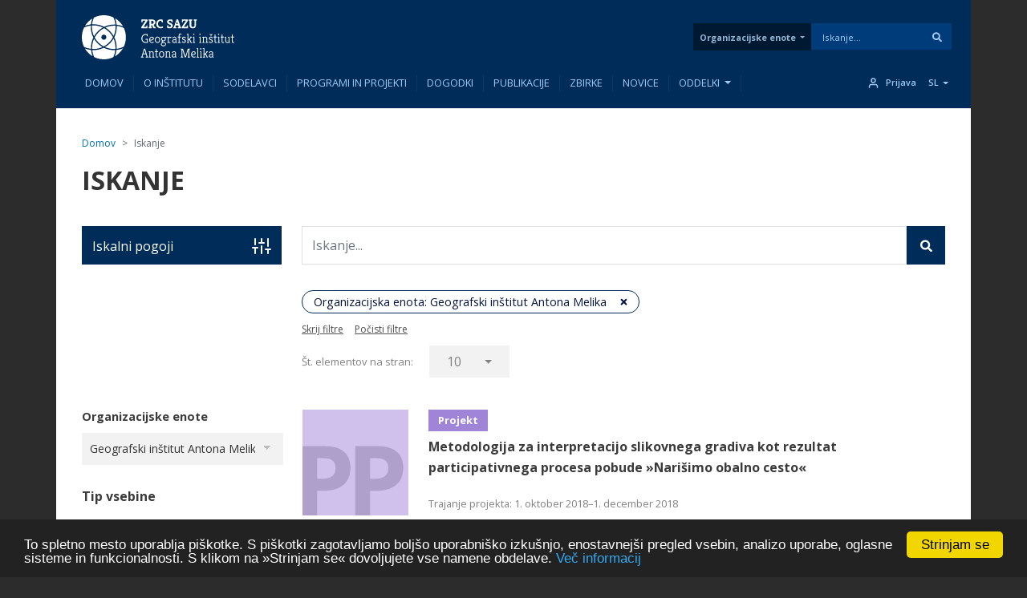

--- FILE ---
content_type: text/css
request_url: https://giam.zrc-sazu.si/sites/default/files/css/css_GnWx-b2cktZgPerbtxlqkzIzHEmc-EeWl5eT9_UmHy0.css?delta=1&language=sl&theme=zrc_drupal_8_theme&include=eJx9kFtuxCAMRTfEhN_uBhlwGBoTI9tpkq6-mbRTaZSqPxa-x4-LI5qhBNw6K-YwVjpS9QVnFCAXmU1NoIcIIpV9FIScZGnxykaWdlULcQS6qe1U53LlDVWhoIb1Xg2vfOaMLjERdK2ROE0-sZwSS-TNZxxhITuEeaxlEYiE4aPiqj_fCc-uf_lgd2yPsTxVPGoVZ_MZZLpFNuPmHlt9lqUDDfAO24uQKxAX1w4jVZEwWcjCPfM6h860H5vIPx9OdzVsPoKiO534Mw6N80LoPiWF77nhLZy2_O9Z_oKvJ_4CSxu5bQ
body_size: 458987
content:
/* @license GPL-2.0-or-later https://www.drupal.org/licensing/faq */
:root,[data-bs-theme=light]{--bb-primary-dark:#0c63e3;--bb-primary-text:#212529;--bb-secondary-dark:#5a6168;--bb-h1-color:#212529;--bb-h2-color:#212529;--bb-h3-color:#212529;}[data-bs-theme=dark]{color-scheme:dark;--bb-primary-text:#dee2e6;--bb-h1-color:#dee2e6;--bb-h2-color:#dee2e6;--bb-h3-color:#dee2e6;}
.password-strength__meter{margin-top:0.5em;background-color:#ebeae4;}.password-strength__indicator{background-color:#77b259;-webkit-transition:width 0.5s ease-out;transition:width 0.5s ease-out;}.password-strength__indicator.is-weak{background-color:#e62600;}.password-strength__indicator.is-fair{background-color:#e09600;}.password-strength__indicator.is-good{background-color:#0074bd;}.password-strength__indicator.is-strong{background-color:#77b259;}.password-confirm,.password-field,.password-strength,.password-confirm-match{width:55%;}.password-suggestions{padding:0.2em 0.5em;margin:0.7em 0;max-width:34.7em;border:1px solid #b4b4b4;}.password-suggestions ul{margin-bottom:0;}.confirm-parent,.password-parent{clear:left;margin:0;max-width:33em;overflow:hidden;}[dir="rtl"] .confirm-parent,[dir="rtl"] .password-parent{clear:right;}.password-confirm .ok{color:#325e1c;font-weight:bold;}.password-confirm .error{color:#a51b00;font-weight:bold;}.page-user-login main .region-content,.page-user-password main .region-content{max-width:400px;background:white;padding:15px 25px;margin:0 auto;border-radius:5px;}body.path-user .field--label-inline .field__label{width:100px;}body.path-user .field--label-inline .field__item{padding:0.25rem 1rem;border-radius:1rem;background:#e9ecef;min-width:250px;margin:0.25rem 0;}body.path-user .field--label-above .field__item{padding:0.25rem 1rem;border-radius:1rem;background:#e9ecef;width:100%;margin:0.25rem 0;}

.node__content{font-size:1.071em;margin-top:10px;}.node--view-mode-teaser{border-bottom:1px solid #d3d7d9;margin-bottom:30px;padding-bottom:15px;}.node--view-mode-teaser h2{margin-top:0;padding-top:0.5em;}.node--view-mode-teaser h2 a{color:#181818;}.node--view-mode-teaser.node--sticky{background:#f9f9f9;background:rgba(0,0,0,0.024);border:1px solid #d3d7d9;padding:0 15px 15px;}.node--view-mode-teaser .node__content{clear:none;font-size:1em;line-height:1.6;}.node__meta{font-size:0.857em;color:#68696b;margin-bottom:-5px;}.node__meta .field--name-field-user-picture img{float:left;margin:1px 20px 0 0;}[dir="rtl"] .node__meta .field--name-field-user-picture img{float:right;margin-left:20px;margin-right:0;}.node__links{text-align:right;font-size:0.93em;}[dir="rtl"] .node__links{text-align:left;}.node--unpublished{padding:20px 15px 0;}.node--unpublished .comment-text .comment-arrow{border-left:1px solid #fff4f4;border-right:1px solid #fff4f4;}
.breadcrumb{font-size:0.929em;}
.form-required::after{content:'';vertical-align:super;display:inline-block;background-image:url(/themes/contrib/bootstrap_barrio/images/required.svg);background-repeat:no-repeat;background-size:7px 7px;width:7px;height:7px;margin:0 0.3em;}form .form-actions{align-self:flex-end;}form .filter-wrapper{padding-left:0;padding-right:0;margin-left:1rem;margin-right:1rem;}form .form-type-textarea{margin-bottom:0;}.link-edit-summary{border:0;background:none;text-decoration:underline;color:var(--bs-link-color);}.image-button.form-control{border:none;}
.affix{position:fixed;width:100%;top:0;z-index:1035;left:0;}
.book-navigation .menu{border-top:1px solid #d6d6d6;}.book-navigation .book-pager{border-bottom:1px solid #d6d6d6;border-top:1px solid #d6d6d6;margin:0;}
.contextual-links a{border-bottom:none;text-shadow:0 0 0;}
.feed-icon{border-bottom:none;display:inline-block;padding:15px 0 0 0;}
.field--type-entity-reference{margin:0 0 1.2em;}.field--type-entity-reference .field__label{font-weight:normal;margin:0;padding-right:5px;}[dir="rtl"] .field--type-entity-reference .field__label{padding-left:5px;padding-right:0;}.field--type-entity-reference ul.links{padding:0;margin:0;list-style:none;}.field--type-entity-reference ul.links li{float:left;padding:0 1em 0 0;white-space:nowrap;}[dir="rtl"] .field--type-entity-reference ul.links li{padding:0 0 0 1em;float:right;}@media all and (min-width:560px){.node .field--type-image{float:left;margin:0 1em 0 0;}[dir="rtl"] .node .field--type-image{float:right;margin:0 0 0 1em;}.node .field--type-image + .field--type-image{clear:both;}}.field--type-image img,.field--name-field-user-picture img{margin:0 0 1em;}.field--type-image a{border-bottom:none;}.field--name-field-tags{margin:0 0 1.2em;}.field--name-field-tags .field__label{font-weight:normal;margin:0;padding-right:5px;}[dir="rtl"] .field--name-field-tags .field__label{padding-left:5px;padding-right:0;}.field--name-field-tags .field__label,.field--name-field-tags ul.links{font-size:0.8em;}.node--view-mode-teaser .field--name-field-tags .field__label,.node--view-mode-teaser .field--name-field-tags ul.links{font-size:0.821em;}.field--name-field-tags ul.links{padding:0;margin:0;}.field--name-field-tags ul.links li{float:left;padding:0 1em 0 0;white-space:nowrap;}[dir="rtl"] .field--name-field-tags ul.links li{padding:0 0 0 1em;float:right;}.field--label-inline .field__label,.field--label-inline .field__items,.field--label-inline .field__item{display:inline-block;}
.navbar-dark .nav-link:hover,.navbar-dark .nav-link:focus{color:rgba(255,255,255,0.75);}.navbar-dark .nav-link{color:rgba(255,255,255,0.5);}.navbar-light .nav-link:hover,.navbar-light .nav-link:focus{color:rgba(0,0,0,0.7);}.navbar-light .nav-link{color:rgba(0,0,0,0.5);}.navbar-brand .site-logo{margin-right:1rem;}@media (max-width:33.9em){.navbar-toggleable-xs .navbar-nav .nav-item+.nav-item,.navbar-toggleable-xs.collapse.in .navbar-nav .nav-item{margin-left:0;float:none;}}@media (max-width:47.9em){.navbar-toggleable-sm .navbar-nav .nav-item+.nav-item,.navbar-toggleable-xs.collapse.in .navbar-nav .nav-item{margin-left:0;float:none;}}
.block-help{margin-bottom:1em;padding:1.26em;word-wrap:break-word;color:inherit;border:1px solid var(--bs-secondary);background-color:var(--bs-secondary-bg);overflow-wrap:break-word;}.block-help__container{padding-left:24px;background-image:url(/themes/contrib/bootstrap/images/help.png);background-repeat:no-repeat;background-position:left 4px;}[dir="rtl"] .block-help__container{padding-right:24px;padding-left:0;background-position:right 4px;}.block-help__container>*:last-child{margin-bottom:0;}
.icon-help{background:url(/themes/contrib/bootstrap_barrio/images/help.png) 0 50% no-repeat;padding:1px 0 1px 20px;}[dir="rtl"] .icon-help{background-position:100% 50%;padding:1px 20px 1px 0;}.feed-icon{background:url(/themes/contrib/bootstrap_barrio/images/feed.svg) no-repeat;overflow:hidden;text-indent:-9999px;display:block;width:16px;direction:ltr;height:16px;}.navbar-toggler-icon{background-image:url("data:image/svg+xml,%3csvg xmlns='http://www.w3.org/2000/svg' width='30' height='30' viewBox='0 0 30 30'%3e%3cpath stroke='rgba%280, 0, 0, 0.5%29' stroke-linecap='round' stroke-miterlimit='10' stroke-width='2' d='M4 7h22M4 15h22M4 23h22'/%3e%3c/svg%3e");}
.image-button.is-disabled:hover,.image-button.is-disabled:active,.image-button.is-disabled:focus,.image-button.is-disabled{background:transparent;opacity:0.5;cursor:default;}
.item-list ul{list-style:none;margin:0 0 0.25em 0;padding:0;}[dir="rtl"] .item-list ul{padding:0;}.item-list ul li{margin:0;padding:0.2em 0.5em 0 0;}[dir="rtl"] .item-list ul li{margin:0;padding:0.2em 0 0 0.5em;}.item-list .item-list__comma-list,.item-list .item-list__comma-list li,[dir="rtl"] .item-list .item-list__comma-list,[dir="rtl"] .item-list .item-list__comma-list li{padding:0;}
.list-group__link{border-top:1px solid #ccc;padding:7px 0 0;}.list-group__description{margin:0 0 10px;}
.field--name-field-media-image img{max-width:100%;height:auto;}.media-library-wrapper{display:flex;flex-wrap:wrap;}.media-library-menu{margin:5px 5px 5px 0;padding:20px 15px;border:1px solid #dddddd;border-radius:3px;background:#e9e9e9;height:100%;}.media-library-menu li{margin:5px;white-space:nowrap;height:45px;}.media-library-menu li::marker{color:#e9e9e9;}.media-library-menu__link{margin:5px 5px 5px 0;padding:10px 15px;border:1px solid #dddddd;border-radius:3px;background:#e9e9e9;}.active.media-library-menu__link{background:#fff;}.media-library-content{flex:2;}.media-library-wrapper .form--inline{display:flex;flex-wrap:wrap;align-items:flex-end;}.media-library-widget-modal .js-form-item{margin:5px;}.media-library-wrapper .form-type-textfield{flex:2;}.media-library-widget-modal .form-actions{position:sticky;bottom:0;background:#fff;padding:5px;}.media-library-widget-modal .ui-dialog-content{padding-bottom:0;}.ui-dialog.ui-corner-all.ui-widget.ui-widget-content.ui-front.media-library-widget-modal.ui-dialog--narrow{width:80% !important;left:10% !important;}.media-library-views-form__rows{display:flex;flex-wrap:wrap;}.media-library-item--grid{margin:10px;width:220px;}.media-library-item--grid .js-form-type-checkbox,.media-library-item--grid .form-check-label{padding-left:0;}.media-library-add-form__media::marker{color:#fff;}
em.placeholder{vertical-align:unset!important;cursor:unset!important;background-color:unset!important;opacity:unset!important;}section.full-width{width:100vw;position:relative;left:50%;right:50%;margin-left:-50vw;margin-right:-50vw;}
input[type="search"]{box-sizing:border-box;}header #search-block-form{padding:5px 15px;flex-flow:row wrap;}#search-block-form{display:flex;}
.shortcut-wrapper{margin:2.2em 0 1.1em 0;}.shortcut-wrapper .page-title{float:left;margin:0;}[dir="rtl"] .shortcut-wrapper .page-title{float:right;}.shortcut-action{border-bottom:none;margin-left:0.5em;padding-top:0.35em;}[dir="rtl"] .shortcut-action{margin-left:0;margin-right:0.5em;}.shortcut-action:hover,.shortcut-action:active,.shortcut-action:focus{border-bottom:none;}
.sidebar .block{border-style:solid;border-width:1px;padding:15px 15px;margin:0 0 20px;}.sidebar h2{margin:0 0 0.5em;border-bottom:1px solid #d6d6d6;padding-bottom:5px;text-shadow:0 1px 0 #fff;font-size:1.071em;line-height:1.2;}.sidebar .block .content{font-size:0.914em;line-height:1.4;}.sidebar tbody{border:none;}.sidebar .even,.sidebar .odd{background:none;border-bottom:1px solid #d6d6d6;}.sidebar nav .nav{margin:0 -1rem;}
.site-footer{font-family:"Helvetica Neue",Helvetica,Arial,sans-serif;padding:35px 0 30px;background:black;}.site-footer .layout-container{padding:0 15px;}@media all and (min-width:560px){.site-footer__top .region{float:left;position:relative;width:50%;}[dir="rtl"] .site-footer__top .region{float:right;}}@media all and (min-width:560px) and (max-width:850px){.site-footer .region{box-sizing:border-box;}.site-footer__top .region:nth-child(2n+1){padding-right:10px;}[dir="rtl"] .site-footer__top .region:nth-child(2n+1){padding-left:10px;padding-right:0;}.site-footer__top .region:nth-child(2n){padding-left:10px;}[dir="rtl"] .site-footer__top .region:nth-child(2n){padding-left:0;padding-right:10px;}.region-footer-third{clear:both;}}@media all and (min-width:851px){.site-footer__top .region{width:24%;padding:0 0.65%;}.site-footer__top .region:first-child{padding-left:0;}[dir="rtl"] .site-footer__top .region:first-child{padding-left:10px;padding-right:0;}.site-footer__top .region:last-child{padding-right:0;}[dir="rtl"] .site-footer__top .region:last-child{padding-left:0;padding-right:10px;}}.site-footer h2{color:#c0c0c0;color:rgba(255,255,255,0.65);}.site-footer blockquote{color:#555;}.site-footer .content{color:#c0c0c0;color:rgba(255,255,255,0.65);font-size:0.857em;}.site-footer .menu-item{padding:0;}.site-footer .content ol:not(.menu),.site-footer .content ul:not(.menu){padding-left:1.4em;}[dir="rtl"] .site-footer .content ol:not(.menu),[dir="rtl"] .site-footer .content ul:not(.menu){padding-right:1.4em;padding-left:0;}.site-footer .content a,.site-footer .content a.is-active{color:#fcfcfc;color:rgba(255,255,255,0.8);}.site-footer .content a:hover,.site-footer .content a:focus{color:#fefefe;color:rgba(255,255,255,0.95);}.site-footer .block{margin:20px 0;border:1px solid #444;border-color:rgba(255,255,255,0.1);padding:10px;}.site-footer table{font-size:1em;}.site-footer tr td,.site-footer tr th{border-color:#555;border-color:rgba(255,255,255,0.18);}.site-footer tr.odd{background-color:transparent;}.site-footer tr.even{background-color:#2c2c2c;background-color:rgba(0,0,0,0.15);}.site-footer__top h2{border-bottom:1px solid #555;border-color:rgba(255,255,255,0.15);font-size:1em;margin-bottom:0;padding-bottom:3px;text-transform:uppercase;}.site-footer__top .content{margin-top:0;}.site-footer__top p{margin-top:1em;}.site-footer__top .content .menu{padding-left:0;}[dir="rtl"] .site-footer__top .content .menu{padding-right:0;}.site-footer__top .content li a{display:block;border-bottom:1px solid #555;border-color:rgba(255,255,255,0.15);line-height:1.2;padding:0.8em 2px 0.8em 20px;text-indent:-15px;}[dir="rtl"] .site-footer__top .content li a{padding:0.8em 20px 0.8em 2px;}.site-footer__top .content li a:hover,.site-footer__top .content li a:focus{background-color:#1f1f21;background-color:rgba(255,255,255,0.05);text-decoration:none;}.site-footer__top .block-menu,.site-footer__bottom .block{margin:0;padding:0;border:none;}.site-footer__bottom .block{margin:0.5em 0;}.site-footer__bottom .content{padding:0.5em 0;margin-top:0;}.site-footer__bottom .block h2{margin:0;}.site-footer__bottom{letter-spacing:0.2px;margin-top:30px;border-top:1px solid #555;border-color:rgba(255,255,255,0.15);}.site-footer__bottom .region{margin-top:20px;}.site-footer__bottom .block{clear:both;}.site-footer__bottom .block .menu{padding:0;}.site-footer__bottom .menu-item a{float:left;padding:0 12px;display:block;border-right:1px solid #555;border-color:rgba(255,255,255,0.15);}[dir="rtl"] .site-footer__bottom .menu-item a{float:right;border-left:1px solid #555;border-right:none;}.site-footer__bottom .menu-item:first-child a{padding-left:0;}[dir="rtl"] .site-footer__bottom .menu-item:first-child a{padding-right:0;padding-left:12px;}.site-footer__bottom .menu-item:last-child a{padding-right:0;border-right:none;}[dir="rtl"] .site-footer__bottom .menu-item:last-child a{padding-left:0;padding-right:12px;border-left:none;}[dir="rtl"] .site-footer__bottom .menu-item:first-child:last-child a{padding-right:0;}
.skip-link{left:50%;-webkit-transform:translateX(-50%);-ms-transform:translateX(-50%);transform:translateX(-50%);z-index:50;background:#444;background:rgba(0,0,0,0.6);font-size:0.94em;line-height:1.7em;padding:1px 10px 2px;border-radius:0 0 10px 10px;border-bottom-width:0;outline:0;}.skip-link.visually-hidden.focusable:focus{position:absolute !important;color:#fff;}
table{border:0;border-spacing:0;font-size:0.857em;margin:10px 0;width:100%;}table table{font-size:1em;}tr{border-bottom:1px solid #ccc;padding:0.1em 0.6em;background:#efefef;background:rgba(0,0,0,0.063);}thead > tr{border-bottom:1px solid #000;}tr.odd{background:#e4e4e4;background:rgba(0,0,0,0.105);}table tr th{background:#757575;background:rgba(0,0,0,0.51);border-bottom-style:none;}table tr th,table tr th a,table tr th a:hover,table tr th a:focus{color:#fff;font-weight:bold;}table tbody tr th{vertical-align:top;}tr td,tr th{padding:4px 9px;border:1px solid #fff;text-align:left;}[dir="rtl"] tr td,[dir="rtl"] tr th{text-align:right;}@media screen and (max-width:37.5em){th.priority-low,td.priority-low,th.priority-medium,td.priority-medium{display:none;}}@media screen and (max-width:60em){th.priority-low,td.priority-low{display:none;}}
tr.drag{background-color:#fffff0;}tr.drag-previous{background-color:#ffd;}.tabledrag-changed.warning{margin-bottom:0.5rem;color:var(--bs-warning);}a.tabledrag-handle .handle{width:25px;height:25px;}.tabledrag-cell-content>*{display:table-cell;vertical-align:middle;}
tr.selected td{background:#ffc;}td.checkbox,th.checkbox{text-align:center;}[dir="rtl"] td.checkbox,[dir="rtl"] th.checkbox{text-align:center;}
.tablesort{width:14px;height:14px;vertical-align:top;margin:1px 0 0 5px;}.tablesort--asc{background-image:url(/core/misc/icons/ffffff/twistie-down.svg);}.tablesort--desc{background-image:url(/core/misc/icons/ffffff/twistie-up.svg);}
#page .ui-widget{font-family:"Helvetica Neue",Helvetica,Arial,sans-serif;}
nav.tabs{margin-bottom:1rem;}
body.toolbar-horizontal #navbar-top.fixed-top,body.toolbar-vertical #navbar-top.fixed-top,body.toolbar-vertical.toolbar-tray-open #navbar-top.fixed-top,body.toolbar-horizontal #navbar-main.fixed-top,body.toolbar-vertical #navbar-main.fixed-top,body.toolbar-vertical.toolbar-tray-open #navbar-main.fixed-top{top:40px;}body.toolbar-horizontal.toolbar-tray-open #navbar-top.fixed-top,body.toolbar-horizontal.toolbar-tray-open #navbar-main.fixed-top{top:80px;}body.toolbar-fixed .toolbar-oriented .toolbar-bar{z-index:1040;}
.vertical-tabs{margin:0;border:1px solid #ccc;display:flex;flex-direction:row;font-size:0.875rem;}[dir="rtl"] .vertical-tabs{flex-direction:row-reverse;margin-left:0;margin-right:0;}.vertical-tabs__menu{display:flex;flex-direction:column;flex-wrap:nowrap;width:15em;margin:0;padding:0;border-top:1px solid #ccc;list-style:none;}[dir="rtl"] .vertical-tabs__menu{margin-left:0;margin-right:-15em;}.vertical-tabs__pane{margin:0;border:0;}.vertical-tabs__pane>summary{display:none;}.vertical-tabs__pane label{font-weight:bold;}.vertical-tabs__menu-item{border:1px solid #ccc;border-top:0;background:#eee;}.vertical-tabs__menu-item a{display:block;padding:0.5em 0.6em;text-decoration:none;}.vertical-tabs__menu-item a:focus .vertical-tabs__menu-item-title,.vertical-tabs__menu-item a:active .vertical-tabs__menu-item-title,.vertical-tabs__menu-item a:hover .vertical-tabs__menu-item-title{text-decoration:underline;}.vertical-tabs__menu-item a:hover{outline:1px dotted;}.vertical-tabs__menu-item.is-selected{border-right-width:0;background-color:#fff;}[dir="rtl"] .vertical-tabs__menu-item.is-selected{border-left-width:0;border-right-width:1px;}.vertical-tabs__menu-item.is-selected .vertical-tabs__menu-item-title{color:#000;}.vertical-tabs__menu-item-summary{display:block;margin-bottom:0;line-height:normal;}
.views-displays .tabs .open > a{border-radius:7px 7px 0 0;}.views-displays .tabs .open > a:hover,.views-displays .tabs .open > a:focus{color:#0071b3;}.views-displays .secondary .form-submit{font-size:0.846em;}.views-displays .tabs .action-list{padding:0;}.views-filterable-options .filterable-option:nth-of-type(even) .form-type-checkbox{background-color:#f9f9f9;}.views-ui-display-tab-actions .dropbutton .form-submit{color:#0071b3;}.views-ui-display-tab-actions .dropbutton .form-submit:hover,.views-ui-display-tab-actions .dropbutton .form-submit:focus{color:#018fe2;}
.form-required::after{content:'';vertical-align:super;display:inline-block;background-image:url(/themes/contrib/bootstrap_barrio/images/required.svg);background-repeat:no-repeat;background-size:7px 7px;width:7px;height:7px;margin:0 0.3em;}.webform-options-display-buttons-horizontal .webform-options-display-buttons-wrapper{flex:auto;}.webform-options-display-buttons .form-check-label{margin:0 5px 10px 5px;border:3px solid #ccc;border-radius:3px;background-color:#fff;padding:10px;width:100%;}.webform-options-display-buttons .form-check-label:hover{border-color:#999;color:#333;}.webform-options-display-buttons .form-check-input:checked ~ .form-check-label{border-color:#0074bd;color:#000;}.webform-options-display-buttons .webform-options-display-buttons-wrapper .form-check-label{text-align:center;margin:0 5px 10px 0;}.webform-options-display-buttons .webform-options-display-buttons-wrapper .radio,.webform-options-display-buttons .webform-options-display-buttons-wrapper .form-check{padding:0;}
.ui-widget-overlay{background:#000;opacity:0.7;}.ui-dialog{font-family:"Helvetica Neue",Helvetica,Arial,sans-serif;border-radius:0;}.ui-dialog input,.ui-dialog select,.ui-dialog textarea{font-size:0.9em;}.ui-dialog .button{background-color:#fff;background-image:-webkit-linear-gradient(top,#f3f3f3,#e8e8e8);background-image:linear-gradient(to bottom,#f3f3f3,#e8e8e8);border:1px solid #e4e4e4;border-bottom-color:#b4b4b4;border-left-color:#d2d2d2;border-right-color:#d2d2d2;color:#3a3a3a;cursor:pointer;font-size:0.929em;font-weight:normal;text-align:center;padding:0.250em 1.063em;border-radius:1em;}
.alert-success{color:#333;background-color:white;border-left:#28a745 15px solid;}.alert-warning{color:#333;background-color:white;border-left:#ff8800 15px solid;}.alert-danger{color:#333;background-color:white;border-left:#cc0000 15px solid;}.alert-dismissible .btn-close{opacity:0.6;}
:root,[data-bs-theme=light]{--bs-blue:#0d6efd;--bs-indigo:#6610f2;--bs-purple:#6f42c1;--bs-pink:#d63384;--bs-red:#dc3545;--bs-orange:#fd7e14;--bs-yellow:#ffc107;--bs-green:#198754;--bs-teal:#20c997;--bs-cyan:#0dcaf0;--bs-black:#000;--bs-white:#fff;--bs-gray:#6c757d;--bs-gray-dark:#343a40;--bs-gray-100:#f8f9fa;--bs-gray-200:#e9ecef;--bs-gray-300:#dee2e6;--bs-gray-400:#ced4da;--bs-gray-500:#adb5bd;--bs-gray-600:#6c757d;--bs-gray-700:#495057;--bs-gray-800:#343a40;--bs-gray-900:#212529;--bs-primary:#0d6efd;--bs-secondary:#6c757d;--bs-success:#198754;--bs-info:#0dcaf0;--bs-warning:#ffc107;--bs-danger:#dc3545;--bs-light:#f8f9fa;--bs-dark:#212529;--bs-primary-rgb:13,110,253;--bs-secondary-rgb:108,117,125;--bs-success-rgb:25,135,84;--bs-info-rgb:13,202,240;--bs-warning-rgb:255,193,7;--bs-danger-rgb:220,53,69;--bs-light-rgb:248,249,250;--bs-dark-rgb:33,37,41;--bs-primary-text-emphasis:#052c65;--bs-secondary-text-emphasis:#2b2f32;--bs-success-text-emphasis:#0a3622;--bs-info-text-emphasis:#055160;--bs-warning-text-emphasis:#664d03;--bs-danger-text-emphasis:#58151c;--bs-light-text-emphasis:#495057;--bs-dark-text-emphasis:#495057;--bs-primary-bg-subtle:#cfe2ff;--bs-secondary-bg-subtle:#e2e3e5;--bs-success-bg-subtle:#d1e7dd;--bs-info-bg-subtle:#cff4fc;--bs-warning-bg-subtle:#fff3cd;--bs-danger-bg-subtle:#f8d7da;--bs-light-bg-subtle:#fcfcfd;--bs-dark-bg-subtle:#ced4da;--bs-primary-border-subtle:#9ec5fe;--bs-secondary-border-subtle:#c4c8cb;--bs-success-border-subtle:#a3cfbb;--bs-info-border-subtle:#9eeaf9;--bs-warning-border-subtle:#ffe69c;--bs-danger-border-subtle:#f1aeb5;--bs-light-border-subtle:#e9ecef;--bs-dark-border-subtle:#adb5bd;--bs-white-rgb:255,255,255;--bs-black-rgb:0,0,0;--bs-font-sans-serif:system-ui,-apple-system,"Segoe UI",Roboto,"Helvetica Neue","Noto Sans","Liberation Sans",Arial,sans-serif,"Apple Color Emoji","Segoe UI Emoji","Segoe UI Symbol","Noto Color Emoji";--bs-font-monospace:SFMono-Regular,Menlo,Monaco,Consolas,"Liberation Mono","Courier New",monospace;--bs-gradient:linear-gradient(180deg,rgba(255,255,255,0.15),rgba(255,255,255,0));--bs-body-font-family:var(--bs-font-sans-serif);--bs-body-font-size:1rem;--bs-body-font-weight:400;--bs-body-line-height:1.5;--bs-body-color:#212529;--bs-body-color-rgb:33,37,41;--bs-body-bg:#fff;--bs-body-bg-rgb:255,255,255;--bs-emphasis-color:#000;--bs-emphasis-color-rgb:0,0,0;--bs-secondary-color:rgba(33,37,41,0.75);--bs-secondary-color-rgb:33,37,41;--bs-secondary-bg:#e9ecef;--bs-secondary-bg-rgb:233,236,239;--bs-tertiary-color:rgba(33,37,41,0.5);--bs-tertiary-color-rgb:33,37,41;--bs-tertiary-bg:#f8f9fa;--bs-tertiary-bg-rgb:248,249,250;--bs-heading-color:inherit;--bs-link-color:#0d6efd;--bs-link-color-rgb:13,110,253;--bs-link-decoration:underline;--bs-link-hover-color:#0a58ca;--bs-link-hover-color-rgb:10,88,202;--bs-code-color:#d63384;--bs-highlight-color:#212529;--bs-highlight-bg:#fff3cd;--bs-border-width:1px;--bs-border-style:solid;--bs-border-color:#dee2e6;--bs-border-color-translucent:rgba(0,0,0,0.175);--bs-border-radius:0.375rem;--bs-border-radius-sm:0.25rem;--bs-border-radius-lg:0.5rem;--bs-border-radius-xl:1rem;--bs-border-radius-xxl:2rem;--bs-border-radius-2xl:var(--bs-border-radius-xxl);--bs-border-radius-pill:50rem;--bs-box-shadow:0 0.5rem 1rem rgba(0,0,0,0.15);--bs-box-shadow-sm:0 0.125rem 0.25rem rgba(0,0,0,0.075);--bs-box-shadow-lg:0 1rem 3rem rgba(0,0,0,0.175);--bs-box-shadow-inset:inset 0 1px 2px rgba(0,0,0,0.075);--bs-focus-ring-width:0.25rem;--bs-focus-ring-opacity:0.25;--bs-focus-ring-color:rgba(13,110,253,0.25);--bs-form-valid-color:#198754;--bs-form-valid-border-color:#198754;--bs-form-invalid-color:#dc3545;--bs-form-invalid-border-color:#dc3545}[data-bs-theme=dark]{color-scheme:dark;--bs-body-color:#dee2e6;--bs-body-color-rgb:222,226,230;--bs-body-bg:#212529;--bs-body-bg-rgb:33,37,41;--bs-emphasis-color:#fff;--bs-emphasis-color-rgb:255,255,255;--bs-secondary-color:rgba(222,226,230,0.75);--bs-secondary-color-rgb:222,226,230;--bs-secondary-bg:#343a40;--bs-secondary-bg-rgb:52,58,64;--bs-tertiary-color:rgba(222,226,230,0.5);--bs-tertiary-color-rgb:222,226,230;--bs-tertiary-bg:#2b3035;--bs-tertiary-bg-rgb:43,48,53;--bs-primary-text-emphasis:#6ea8fe;--bs-secondary-text-emphasis:#a7acb1;--bs-success-text-emphasis:#75b798;--bs-info-text-emphasis:#6edff6;--bs-warning-text-emphasis:#ffda6a;--bs-danger-text-emphasis:#ea868f;--bs-light-text-emphasis:#f8f9fa;--bs-dark-text-emphasis:#dee2e6;--bs-primary-bg-subtle:#031633;--bs-secondary-bg-subtle:#161719;--bs-success-bg-subtle:#051b11;--bs-info-bg-subtle:#032830;--bs-warning-bg-subtle:#332701;--bs-danger-bg-subtle:#2c0b0e;--bs-light-bg-subtle:#343a40;--bs-dark-bg-subtle:#1a1d20;--bs-primary-border-subtle:#084298;--bs-secondary-border-subtle:#41464b;--bs-success-border-subtle:#0f5132;--bs-info-border-subtle:#087990;--bs-warning-border-subtle:#997404;--bs-danger-border-subtle:#842029;--bs-light-border-subtle:#495057;--bs-dark-border-subtle:#343a40;--bs-heading-color:inherit;--bs-link-color:#6ea8fe;--bs-link-hover-color:#8bb9fe;--bs-link-color-rgb:110,168,254;--bs-link-hover-color-rgb:139,185,254;--bs-code-color:#e685b5;--bs-highlight-color:#dee2e6;--bs-highlight-bg:#664d03;--bs-border-color:#495057;--bs-border-color-translucent:rgba(255,255,255,0.15);--bs-form-valid-color:#75b798;--bs-form-valid-border-color:#75b798;--bs-form-invalid-color:#ea868f;--bs-form-invalid-border-color:#ea868f}*,::after,::before{box-sizing:border-box}@media (prefers-reduced-motion:no-preference){:root{scroll-behavior:smooth}}body{margin:0;font-family:var(--bs-body-font-family);font-size:var(--bs-body-font-size);font-weight:var(--bs-body-font-weight);line-height:var(--bs-body-line-height);color:var(--bs-body-color);text-align:var(--bs-body-text-align);background-color:var(--bs-body-bg);-webkit-text-size-adjust:100%;-webkit-tap-highlight-color:transparent}hr{margin:1rem 0;color:inherit;border:0;border-top:var(--bs-border-width) solid;opacity:.25}.h1,.h2,.h3,.h4,.h5,.h6,h1,h2,h3,h4,h5,h6{margin-top:0;margin-bottom:.5rem;font-weight:500;line-height:1.2;color:var(--bs-heading-color)}.h1,h1{font-size:calc(1.375rem + 1.5vw)}@media (min-width:1200px){.h1,h1{font-size:2.5rem}}.h2,h2{font-size:calc(1.325rem + .9vw)}@media (min-width:1200px){.h2,h2{font-size:2rem}}.h3,h3{font-size:calc(1.3rem + .6vw)}@media (min-width:1200px){.h3,h3{font-size:1.75rem}}.h4,h4{font-size:calc(1.275rem + .3vw)}@media (min-width:1200px){.h4,h4{font-size:1.5rem}}.h5,h5{font-size:1.25rem}.h6,h6{font-size:1rem}p{margin-top:0;margin-bottom:1rem}abbr[title]{-webkit-text-decoration:underline dotted;text-decoration:underline dotted;cursor:help;-webkit-text-decoration-skip-ink:none;text-decoration-skip-ink:none}address{margin-bottom:1rem;font-style:normal;line-height:inherit}ol,ul{padding-left:2rem}dl,ol,ul{margin-top:0;margin-bottom:1rem}ol ol,ol ul,ul ol,ul ul{margin-bottom:0}dt{font-weight:700}dd{margin-bottom:.5rem;margin-left:0}blockquote{margin:0 0 1rem}b,strong{font-weight:bolder}.small,small{font-size:.875em}.mark,mark{padding:.1875em;color:var(--bs-highlight-color);background-color:var(--bs-highlight-bg)}sub,sup{position:relative;font-size:.75em;line-height:0;vertical-align:baseline}sub{bottom:-.25em}sup{top:-.5em}a{color:rgba(var(--bs-link-color-rgb),var(--bs-link-opacity,1));text-decoration:underline}a:hover{--bs-link-color-rgb:var(--bs-link-hover-color-rgb)}a:not([href]):not([class]),a:not([href]):not([class]):hover{color:inherit;text-decoration:none}code,kbd,pre,samp{font-family:var(--bs-font-monospace);font-size:1em}pre{display:block;margin-top:0;margin-bottom:1rem;overflow:auto;font-size:.875em}pre code{font-size:inherit;color:inherit;word-break:normal}code{font-size:.875em;color:var(--bs-code-color);word-wrap:break-word}a>code{color:inherit}kbd{padding:.1875rem .375rem;font-size:.875em;color:var(--bs-body-bg);background-color:var(--bs-body-color);border-radius:.25rem}kbd kbd{padding:0;font-size:1em}figure{margin:0 0 1rem}img,svg{vertical-align:middle}table{caption-side:bottom;border-collapse:collapse}caption{padding-top:.5rem;padding-bottom:.5rem;color:var(--bs-secondary-color);text-align:left}th{text-align:inherit;text-align:-webkit-match-parent}tbody,td,tfoot,th,thead,tr{border-color:inherit;border-style:solid;border-width:0}label{display:inline-block}button{border-radius:0}button:focus:not(:focus-visible){outline:0}button,input,optgroup,select,textarea{margin:0;font-family:inherit;font-size:inherit;line-height:inherit}button,select{text-transform:none}[role=button]{cursor:pointer}select{word-wrap:normal}select:disabled{opacity:1}[list]:not([type=date]):not([type=datetime-local]):not([type=month]):not([type=week]):not([type=time])::-webkit-calendar-picker-indicator{display:none!important}[type=button],[type=reset],[type=submit],button{-webkit-appearance:button}[type=button]:not(:disabled),[type=reset]:not(:disabled),[type=submit]:not(:disabled),button:not(:disabled){cursor:pointer}::-moz-focus-inner{padding:0;border-style:none}textarea{resize:vertical}fieldset{min-width:0;padding:0;margin:0;border:0}legend{float:left;width:100%;padding:0;margin-bottom:.5rem;font-size:calc(1.275rem + .3vw);line-height:inherit}@media (min-width:1200px){legend{font-size:1.5rem}}legend+*{clear:left}::-webkit-datetime-edit-day-field,::-webkit-datetime-edit-fields-wrapper,::-webkit-datetime-edit-hour-field,::-webkit-datetime-edit-minute,::-webkit-datetime-edit-month-field,::-webkit-datetime-edit-text,::-webkit-datetime-edit-year-field{padding:0}::-webkit-inner-spin-button{height:auto}[type=search]{-webkit-appearance:textfield;outline-offset:-2px}::-webkit-search-decoration{-webkit-appearance:none}::-webkit-color-swatch-wrapper{padding:0}::-webkit-file-upload-button{font:inherit;-webkit-appearance:button}::file-selector-button{font:inherit;-webkit-appearance:button}output{display:inline-block}iframe{border:0}summary{display:list-item;cursor:pointer}progress{vertical-align:baseline}[hidden]{display:none!important}.lead{font-size:1.25rem;font-weight:300}.display-1{font-size:calc(1.625rem + 4.5vw);font-weight:300;line-height:1.2}@media (min-width:1200px){.display-1{font-size:5rem}}.display-2{font-size:calc(1.575rem + 3.9vw);font-weight:300;line-height:1.2}@media (min-width:1200px){.display-2{font-size:4.5rem}}.display-3{font-size:calc(1.525rem + 3.3vw);font-weight:300;line-height:1.2}@media (min-width:1200px){.display-3{font-size:4rem}}.display-4{font-size:calc(1.475rem + 2.7vw);font-weight:300;line-height:1.2}@media (min-width:1200px){.display-4{font-size:3.5rem}}.display-5{font-size:calc(1.425rem + 2.1vw);font-weight:300;line-height:1.2}@media (min-width:1200px){.display-5{font-size:3rem}}.display-6{font-size:calc(1.375rem + 1.5vw);font-weight:300;line-height:1.2}@media (min-width:1200px){.display-6{font-size:2.5rem}}.list-unstyled{padding-left:0;list-style:none}.list-inline{padding-left:0;list-style:none}.list-inline-item{display:inline-block}.list-inline-item:not(:last-child){margin-right:.5rem}.initialism{font-size:.875em;text-transform:uppercase}.blockquote{margin-bottom:1rem;font-size:1.25rem}.blockquote>:last-child{margin-bottom:0}.blockquote-footer{margin-top:-1rem;margin-bottom:1rem;font-size:.875em;color:#6c757d}.blockquote-footer::before{content:"— "}.img-fluid{max-width:100%;height:auto}.img-thumbnail{padding:.25rem;background-color:var(--bs-body-bg);border:var(--bs-border-width) solid var(--bs-border-color);border-radius:var(--bs-border-radius);max-width:100%;height:auto}.figure{display:inline-block}.figure-img{margin-bottom:.5rem;line-height:1}.figure-caption{font-size:.875em;color:var(--bs-secondary-color)}.container,.container-fluid,.container-lg,.container-md,.container-sm,.container-xl,.container-xxl{--bs-gutter-x:1.5rem;--bs-gutter-y:0;width:100%;padding-right:calc(var(--bs-gutter-x) * .5);padding-left:calc(var(--bs-gutter-x) * .5);margin-right:auto;margin-left:auto}@media (min-width:576px){.container,.container-sm{max-width:540px}}@media (min-width:768px){.container,.container-md,.container-sm{max-width:720px}}@media (min-width:992px){.container,.container-lg,.container-md,.container-sm{max-width:960px}}@media (min-width:1200px){.container,.container-lg,.container-md,.container-sm,.container-xl{max-width:1140px}}@media (min-width:1400px){.container,.container-lg,.container-md,.container-sm,.container-xl,.container-xxl{max-width:1320px}}:root{--bs-breakpoint-xs:0;--bs-breakpoint-sm:576px;--bs-breakpoint-md:768px;--bs-breakpoint-lg:992px;--bs-breakpoint-xl:1200px;--bs-breakpoint-xxl:1400px}.row{--bs-gutter-x:1.5rem;--bs-gutter-y:0;display:flex;flex-wrap:wrap;margin-top:calc(-1 * var(--bs-gutter-y));margin-right:calc(-.5 * var(--bs-gutter-x));margin-left:calc(-.5 * var(--bs-gutter-x))}.row>*{flex-shrink:0;width:100%;max-width:100%;padding-right:calc(var(--bs-gutter-x) * .5);padding-left:calc(var(--bs-gutter-x) * .5);margin-top:var(--bs-gutter-y)}.col{flex:1 0 0%}.row-cols-auto>*{flex:0 0 auto;width:auto}.row-cols-1>*{flex:0 0 auto;width:100%}.row-cols-2>*{flex:0 0 auto;width:50%}.row-cols-3>*{flex:0 0 auto;width:33.33333333%}.row-cols-4>*{flex:0 0 auto;width:25%}.row-cols-5>*{flex:0 0 auto;width:20%}.row-cols-6>*{flex:0 0 auto;width:16.66666667%}.col-auto{flex:0 0 auto;width:auto}.col-1{flex:0 0 auto;width:8.33333333%}.col-2{flex:0 0 auto;width:16.66666667%}.col-3{flex:0 0 auto;width:25%}.col-4{flex:0 0 auto;width:33.33333333%}.col-5{flex:0 0 auto;width:41.66666667%}.col-6{flex:0 0 auto;width:50%}.col-7{flex:0 0 auto;width:58.33333333%}.col-8{flex:0 0 auto;width:66.66666667%}.col-9{flex:0 0 auto;width:75%}.col-10{flex:0 0 auto;width:83.33333333%}.col-11{flex:0 0 auto;width:91.66666667%}.col-12{flex:0 0 auto;width:100%}.offset-1{margin-left:8.33333333%}.offset-2{margin-left:16.66666667%}.offset-3{margin-left:25%}.offset-4{margin-left:33.33333333%}.offset-5{margin-left:41.66666667%}.offset-6{margin-left:50%}.offset-7{margin-left:58.33333333%}.offset-8{margin-left:66.66666667%}.offset-9{margin-left:75%}.offset-10{margin-left:83.33333333%}.offset-11{margin-left:91.66666667%}.g-0,.gx-0{--bs-gutter-x:0}.g-0,.gy-0{--bs-gutter-y:0}.g-1,.gx-1{--bs-gutter-x:0.25rem}.g-1,.gy-1{--bs-gutter-y:0.25rem}.g-2,.gx-2{--bs-gutter-x:0.5rem}.g-2,.gy-2{--bs-gutter-y:0.5rem}.g-3,.gx-3{--bs-gutter-x:1rem}.g-3,.gy-3{--bs-gutter-y:1rem}.g-4,.gx-4{--bs-gutter-x:1.5rem}.g-4,.gy-4{--bs-gutter-y:1.5rem}.g-5,.gx-5{--bs-gutter-x:3rem}.g-5,.gy-5{--bs-gutter-y:3rem}@media (min-width:576px){.col-sm{flex:1 0 0%}.row-cols-sm-auto>*{flex:0 0 auto;width:auto}.row-cols-sm-1>*{flex:0 0 auto;width:100%}.row-cols-sm-2>*{flex:0 0 auto;width:50%}.row-cols-sm-3>*{flex:0 0 auto;width:33.33333333%}.row-cols-sm-4>*{flex:0 0 auto;width:25%}.row-cols-sm-5>*{flex:0 0 auto;width:20%}.row-cols-sm-6>*{flex:0 0 auto;width:16.66666667%}.col-sm-auto{flex:0 0 auto;width:auto}.col-sm-1{flex:0 0 auto;width:8.33333333%}.col-sm-2{flex:0 0 auto;width:16.66666667%}.col-sm-3{flex:0 0 auto;width:25%}.col-sm-4{flex:0 0 auto;width:33.33333333%}.col-sm-5{flex:0 0 auto;width:41.66666667%}.col-sm-6{flex:0 0 auto;width:50%}.col-sm-7{flex:0 0 auto;width:58.33333333%}.col-sm-8{flex:0 0 auto;width:66.66666667%}.col-sm-9{flex:0 0 auto;width:75%}.col-sm-10{flex:0 0 auto;width:83.33333333%}.col-sm-11{flex:0 0 auto;width:91.66666667%}.col-sm-12{flex:0 0 auto;width:100%}.offset-sm-0{margin-left:0}.offset-sm-1{margin-left:8.33333333%}.offset-sm-2{margin-left:16.66666667%}.offset-sm-3{margin-left:25%}.offset-sm-4{margin-left:33.33333333%}.offset-sm-5{margin-left:41.66666667%}.offset-sm-6{margin-left:50%}.offset-sm-7{margin-left:58.33333333%}.offset-sm-8{margin-left:66.66666667%}.offset-sm-9{margin-left:75%}.offset-sm-10{margin-left:83.33333333%}.offset-sm-11{margin-left:91.66666667%}.g-sm-0,.gx-sm-0{--bs-gutter-x:0}.g-sm-0,.gy-sm-0{--bs-gutter-y:0}.g-sm-1,.gx-sm-1{--bs-gutter-x:0.25rem}.g-sm-1,.gy-sm-1{--bs-gutter-y:0.25rem}.g-sm-2,.gx-sm-2{--bs-gutter-x:0.5rem}.g-sm-2,.gy-sm-2{--bs-gutter-y:0.5rem}.g-sm-3,.gx-sm-3{--bs-gutter-x:1rem}.g-sm-3,.gy-sm-3{--bs-gutter-y:1rem}.g-sm-4,.gx-sm-4{--bs-gutter-x:1.5rem}.g-sm-4,.gy-sm-4{--bs-gutter-y:1.5rem}.g-sm-5,.gx-sm-5{--bs-gutter-x:3rem}.g-sm-5,.gy-sm-5{--bs-gutter-y:3rem}}@media (min-width:768px){.col-md{flex:1 0 0%}.row-cols-md-auto>*{flex:0 0 auto;width:auto}.row-cols-md-1>*{flex:0 0 auto;width:100%}.row-cols-md-2>*{flex:0 0 auto;width:50%}.row-cols-md-3>*{flex:0 0 auto;width:33.33333333%}.row-cols-md-4>*{flex:0 0 auto;width:25%}.row-cols-md-5>*{flex:0 0 auto;width:20%}.row-cols-md-6>*{flex:0 0 auto;width:16.66666667%}.col-md-auto{flex:0 0 auto;width:auto}.col-md-1{flex:0 0 auto;width:8.33333333%}.col-md-2{flex:0 0 auto;width:16.66666667%}.col-md-3{flex:0 0 auto;width:25%}.col-md-4{flex:0 0 auto;width:33.33333333%}.col-md-5{flex:0 0 auto;width:41.66666667%}.col-md-6{flex:0 0 auto;width:50%}.col-md-7{flex:0 0 auto;width:58.33333333%}.col-md-8{flex:0 0 auto;width:66.66666667%}.col-md-9{flex:0 0 auto;width:75%}.col-md-10{flex:0 0 auto;width:83.33333333%}.col-md-11{flex:0 0 auto;width:91.66666667%}.col-md-12{flex:0 0 auto;width:100%}.offset-md-0{margin-left:0}.offset-md-1{margin-left:8.33333333%}.offset-md-2{margin-left:16.66666667%}.offset-md-3{margin-left:25%}.offset-md-4{margin-left:33.33333333%}.offset-md-5{margin-left:41.66666667%}.offset-md-6{margin-left:50%}.offset-md-7{margin-left:58.33333333%}.offset-md-8{margin-left:66.66666667%}.offset-md-9{margin-left:75%}.offset-md-10{margin-left:83.33333333%}.offset-md-11{margin-left:91.66666667%}.g-md-0,.gx-md-0{--bs-gutter-x:0}.g-md-0,.gy-md-0{--bs-gutter-y:0}.g-md-1,.gx-md-1{--bs-gutter-x:0.25rem}.g-md-1,.gy-md-1{--bs-gutter-y:0.25rem}.g-md-2,.gx-md-2{--bs-gutter-x:0.5rem}.g-md-2,.gy-md-2{--bs-gutter-y:0.5rem}.g-md-3,.gx-md-3{--bs-gutter-x:1rem}.g-md-3,.gy-md-3{--bs-gutter-y:1rem}.g-md-4,.gx-md-4{--bs-gutter-x:1.5rem}.g-md-4,.gy-md-4{--bs-gutter-y:1.5rem}.g-md-5,.gx-md-5{--bs-gutter-x:3rem}.g-md-5,.gy-md-5{--bs-gutter-y:3rem}}@media (min-width:992px){.col-lg{flex:1 0 0%}.row-cols-lg-auto>*{flex:0 0 auto;width:auto}.row-cols-lg-1>*{flex:0 0 auto;width:100%}.row-cols-lg-2>*{flex:0 0 auto;width:50%}.row-cols-lg-3>*{flex:0 0 auto;width:33.33333333%}.row-cols-lg-4>*{flex:0 0 auto;width:25%}.row-cols-lg-5>*{flex:0 0 auto;width:20%}.row-cols-lg-6>*{flex:0 0 auto;width:16.66666667%}.col-lg-auto{flex:0 0 auto;width:auto}.col-lg-1{flex:0 0 auto;width:8.33333333%}.col-lg-2{flex:0 0 auto;width:16.66666667%}.col-lg-3{flex:0 0 auto;width:25%}.col-lg-4{flex:0 0 auto;width:33.33333333%}.col-lg-5{flex:0 0 auto;width:41.66666667%}.col-lg-6{flex:0 0 auto;width:50%}.col-lg-7{flex:0 0 auto;width:58.33333333%}.col-lg-8{flex:0 0 auto;width:66.66666667%}.col-lg-9{flex:0 0 auto;width:75%}.col-lg-10{flex:0 0 auto;width:83.33333333%}.col-lg-11{flex:0 0 auto;width:91.66666667%}.col-lg-12{flex:0 0 auto;width:100%}.offset-lg-0{margin-left:0}.offset-lg-1{margin-left:8.33333333%}.offset-lg-2{margin-left:16.66666667%}.offset-lg-3{margin-left:25%}.offset-lg-4{margin-left:33.33333333%}.offset-lg-5{margin-left:41.66666667%}.offset-lg-6{margin-left:50%}.offset-lg-7{margin-left:58.33333333%}.offset-lg-8{margin-left:66.66666667%}.offset-lg-9{margin-left:75%}.offset-lg-10{margin-left:83.33333333%}.offset-lg-11{margin-left:91.66666667%}.g-lg-0,.gx-lg-0{--bs-gutter-x:0}.g-lg-0,.gy-lg-0{--bs-gutter-y:0}.g-lg-1,.gx-lg-1{--bs-gutter-x:0.25rem}.g-lg-1,.gy-lg-1{--bs-gutter-y:0.25rem}.g-lg-2,.gx-lg-2{--bs-gutter-x:0.5rem}.g-lg-2,.gy-lg-2{--bs-gutter-y:0.5rem}.g-lg-3,.gx-lg-3{--bs-gutter-x:1rem}.g-lg-3,.gy-lg-3{--bs-gutter-y:1rem}.g-lg-4,.gx-lg-4{--bs-gutter-x:1.5rem}.g-lg-4,.gy-lg-4{--bs-gutter-y:1.5rem}.g-lg-5,.gx-lg-5{--bs-gutter-x:3rem}.g-lg-5,.gy-lg-5{--bs-gutter-y:3rem}}@media (min-width:1200px){.col-xl{flex:1 0 0%}.row-cols-xl-auto>*{flex:0 0 auto;width:auto}.row-cols-xl-1>*{flex:0 0 auto;width:100%}.row-cols-xl-2>*{flex:0 0 auto;width:50%}.row-cols-xl-3>*{flex:0 0 auto;width:33.33333333%}.row-cols-xl-4>*{flex:0 0 auto;width:25%}.row-cols-xl-5>*{flex:0 0 auto;width:20%}.row-cols-xl-6>*{flex:0 0 auto;width:16.66666667%}.col-xl-auto{flex:0 0 auto;width:auto}.col-xl-1{flex:0 0 auto;width:8.33333333%}.col-xl-2{flex:0 0 auto;width:16.66666667%}.col-xl-3{flex:0 0 auto;width:25%}.col-xl-4{flex:0 0 auto;width:33.33333333%}.col-xl-5{flex:0 0 auto;width:41.66666667%}.col-xl-6{flex:0 0 auto;width:50%}.col-xl-7{flex:0 0 auto;width:58.33333333%}.col-xl-8{flex:0 0 auto;width:66.66666667%}.col-xl-9{flex:0 0 auto;width:75%}.col-xl-10{flex:0 0 auto;width:83.33333333%}.col-xl-11{flex:0 0 auto;width:91.66666667%}.col-xl-12{flex:0 0 auto;width:100%}.offset-xl-0{margin-left:0}.offset-xl-1{margin-left:8.33333333%}.offset-xl-2{margin-left:16.66666667%}.offset-xl-3{margin-left:25%}.offset-xl-4{margin-left:33.33333333%}.offset-xl-5{margin-left:41.66666667%}.offset-xl-6{margin-left:50%}.offset-xl-7{margin-left:58.33333333%}.offset-xl-8{margin-left:66.66666667%}.offset-xl-9{margin-left:75%}.offset-xl-10{margin-left:83.33333333%}.offset-xl-11{margin-left:91.66666667%}.g-xl-0,.gx-xl-0{--bs-gutter-x:0}.g-xl-0,.gy-xl-0{--bs-gutter-y:0}.g-xl-1,.gx-xl-1{--bs-gutter-x:0.25rem}.g-xl-1,.gy-xl-1{--bs-gutter-y:0.25rem}.g-xl-2,.gx-xl-2{--bs-gutter-x:0.5rem}.g-xl-2,.gy-xl-2{--bs-gutter-y:0.5rem}.g-xl-3,.gx-xl-3{--bs-gutter-x:1rem}.g-xl-3,.gy-xl-3{--bs-gutter-y:1rem}.g-xl-4,.gx-xl-4{--bs-gutter-x:1.5rem}.g-xl-4,.gy-xl-4{--bs-gutter-y:1.5rem}.g-xl-5,.gx-xl-5{--bs-gutter-x:3rem}.g-xl-5,.gy-xl-5{--bs-gutter-y:3rem}}@media (min-width:1400px){.col-xxl{flex:1 0 0%}.row-cols-xxl-auto>*{flex:0 0 auto;width:auto}.row-cols-xxl-1>*{flex:0 0 auto;width:100%}.row-cols-xxl-2>*{flex:0 0 auto;width:50%}.row-cols-xxl-3>*{flex:0 0 auto;width:33.33333333%}.row-cols-xxl-4>*{flex:0 0 auto;width:25%}.row-cols-xxl-5>*{flex:0 0 auto;width:20%}.row-cols-xxl-6>*{flex:0 0 auto;width:16.66666667%}.col-xxl-auto{flex:0 0 auto;width:auto}.col-xxl-1{flex:0 0 auto;width:8.33333333%}.col-xxl-2{flex:0 0 auto;width:16.66666667%}.col-xxl-3{flex:0 0 auto;width:25%}.col-xxl-4{flex:0 0 auto;width:33.33333333%}.col-xxl-5{flex:0 0 auto;width:41.66666667%}.col-xxl-6{flex:0 0 auto;width:50%}.col-xxl-7{flex:0 0 auto;width:58.33333333%}.col-xxl-8{flex:0 0 auto;width:66.66666667%}.col-xxl-9{flex:0 0 auto;width:75%}.col-xxl-10{flex:0 0 auto;width:83.33333333%}.col-xxl-11{flex:0 0 auto;width:91.66666667%}.col-xxl-12{flex:0 0 auto;width:100%}.offset-xxl-0{margin-left:0}.offset-xxl-1{margin-left:8.33333333%}.offset-xxl-2{margin-left:16.66666667%}.offset-xxl-3{margin-left:25%}.offset-xxl-4{margin-left:33.33333333%}.offset-xxl-5{margin-left:41.66666667%}.offset-xxl-6{margin-left:50%}.offset-xxl-7{margin-left:58.33333333%}.offset-xxl-8{margin-left:66.66666667%}.offset-xxl-9{margin-left:75%}.offset-xxl-10{margin-left:83.33333333%}.offset-xxl-11{margin-left:91.66666667%}.g-xxl-0,.gx-xxl-0{--bs-gutter-x:0}.g-xxl-0,.gy-xxl-0{--bs-gutter-y:0}.g-xxl-1,.gx-xxl-1{--bs-gutter-x:0.25rem}.g-xxl-1,.gy-xxl-1{--bs-gutter-y:0.25rem}.g-xxl-2,.gx-xxl-2{--bs-gutter-x:0.5rem}.g-xxl-2,.gy-xxl-2{--bs-gutter-y:0.5rem}.g-xxl-3,.gx-xxl-3{--bs-gutter-x:1rem}.g-xxl-3,.gy-xxl-3{--bs-gutter-y:1rem}.g-xxl-4,.gx-xxl-4{--bs-gutter-x:1.5rem}.g-xxl-4,.gy-xxl-4{--bs-gutter-y:1.5rem}.g-xxl-5,.gx-xxl-5{--bs-gutter-x:3rem}.g-xxl-5,.gy-xxl-5{--bs-gutter-y:3rem}}.table{--bs-table-color-type:initial;--bs-table-bg-type:initial;--bs-table-color-state:initial;--bs-table-bg-state:initial;--bs-table-color:var(--bs-emphasis-color);--bs-table-bg:var(--bs-body-bg);--bs-table-border-color:var(--bs-border-color);--bs-table-accent-bg:transparent;--bs-table-striped-color:var(--bs-emphasis-color);--bs-table-striped-bg:rgba(var(--bs-emphasis-color-rgb),0.05);--bs-table-active-color:var(--bs-emphasis-color);--bs-table-active-bg:rgba(var(--bs-emphasis-color-rgb),0.1);--bs-table-hover-color:var(--bs-emphasis-color);--bs-table-hover-bg:rgba(var(--bs-emphasis-color-rgb),0.075);width:100%;margin-bottom:1rem;vertical-align:top;border-color:var(--bs-table-border-color)}.table>:not(caption)>*>*{padding:.5rem .5rem;color:var(--bs-table-color-state,var(--bs-table-color-type,var(--bs-table-color)));background-color:var(--bs-table-bg);border-bottom-width:var(--bs-border-width);box-shadow:inset 0 0 0 9999px var(--bs-table-bg-state,var(--bs-table-bg-type,var(--bs-table-accent-bg)))}.table>tbody{vertical-align:inherit}.table>thead{vertical-align:bottom}.table-group-divider{border-top:calc(var(--bs-border-width) * 2) solid currentcolor}.caption-top{caption-side:top}.table-sm>:not(caption)>*>*{padding:.25rem .25rem}.table-bordered>:not(caption)>*{border-width:var(--bs-border-width) 0}.table-bordered>:not(caption)>*>*{border-width:0 var(--bs-border-width)}.table-borderless>:not(caption)>*>*{border-bottom-width:0}.table-borderless>:not(:first-child){border-top-width:0}.table-striped>tbody>tr:nth-of-type(odd)>*{--bs-table-color-type:var(--bs-table-striped-color);--bs-table-bg-type:var(--bs-table-striped-bg)}.table-striped-columns>:not(caption)>tr>:nth-child(2n){--bs-table-color-type:var(--bs-table-striped-color);--bs-table-bg-type:var(--bs-table-striped-bg)}.table-active{--bs-table-color-state:var(--bs-table-active-color);--bs-table-bg-state:var(--bs-table-active-bg)}.table-hover>tbody>tr:hover>*{--bs-table-color-state:var(--bs-table-hover-color);--bs-table-bg-state:var(--bs-table-hover-bg)}.table-primary{--bs-table-color:#000;--bs-table-bg:#cfe2ff;--bs-table-border-color:#a6b5cc;--bs-table-striped-bg:#c5d7f2;--bs-table-striped-color:#000;--bs-table-active-bg:#bacbe6;--bs-table-active-color:#000;--bs-table-hover-bg:#bfd1ec;--bs-table-hover-color:#000;color:var(--bs-table-color);border-color:var(--bs-table-border-color)}.table-secondary{--bs-table-color:#000;--bs-table-bg:#e2e3e5;--bs-table-border-color:#b5b6b7;--bs-table-striped-bg:#d7d8da;--bs-table-striped-color:#000;--bs-table-active-bg:#cbccce;--bs-table-active-color:#000;--bs-table-hover-bg:#d1d2d4;--bs-table-hover-color:#000;color:var(--bs-table-color);border-color:var(--bs-table-border-color)}.table-success{--bs-table-color:#000;--bs-table-bg:#d1e7dd;--bs-table-border-color:#a7b9b1;--bs-table-striped-bg:#c7dbd2;--bs-table-striped-color:#000;--bs-table-active-bg:#bcd0c7;--bs-table-active-color:#000;--bs-table-hover-bg:#c1d6cc;--bs-table-hover-color:#000;color:var(--bs-table-color);border-color:var(--bs-table-border-color)}.table-info{--bs-table-color:#000;--bs-table-bg:#cff4fc;--bs-table-border-color:#a6c3ca;--bs-table-striped-bg:#c5e8ef;--bs-table-striped-color:#000;--bs-table-active-bg:#badce3;--bs-table-active-color:#000;--bs-table-hover-bg:#bfe2e9;--bs-table-hover-color:#000;color:var(--bs-table-color);border-color:var(--bs-table-border-color)}.table-warning{--bs-table-color:#000;--bs-table-bg:#fff3cd;--bs-table-border-color:#ccc2a4;--bs-table-striped-bg:#f2e7c3;--bs-table-striped-color:#000;--bs-table-active-bg:#e6dbb9;--bs-table-active-color:#000;--bs-table-hover-bg:#ece1be;--bs-table-hover-color:#000;color:var(--bs-table-color);border-color:var(--bs-table-border-color)}.table-danger{--bs-table-color:#000;--bs-table-bg:#f8d7da;--bs-table-border-color:#c6acae;--bs-table-striped-bg:#eccccf;--bs-table-striped-color:#000;--bs-table-active-bg:#dfc2c4;--bs-table-active-color:#000;--bs-table-hover-bg:#e5c7ca;--bs-table-hover-color:#000;color:var(--bs-table-color);border-color:var(--bs-table-border-color)}.table-light{--bs-table-color:#000;--bs-table-bg:#f8f9fa;--bs-table-border-color:#c6c7c8;--bs-table-striped-bg:#ecedee;--bs-table-striped-color:#000;--bs-table-active-bg:#dfe0e1;--bs-table-active-color:#000;--bs-table-hover-bg:#e5e6e7;--bs-table-hover-color:#000;color:var(--bs-table-color);border-color:var(--bs-table-border-color)}.table-dark{--bs-table-color:#fff;--bs-table-bg:#212529;--bs-table-border-color:#4d5154;--bs-table-striped-bg:#2c3034;--bs-table-striped-color:#fff;--bs-table-active-bg:#373b3e;--bs-table-active-color:#fff;--bs-table-hover-bg:#323539;--bs-table-hover-color:#fff;color:var(--bs-table-color);border-color:var(--bs-table-border-color)}.table-responsive{overflow-x:auto;-webkit-overflow-scrolling:touch}@media (max-width:575.98px){.table-responsive-sm{overflow-x:auto;-webkit-overflow-scrolling:touch}}@media (max-width:767.98px){.table-responsive-md{overflow-x:auto;-webkit-overflow-scrolling:touch}}@media (max-width:991.98px){.table-responsive-lg{overflow-x:auto;-webkit-overflow-scrolling:touch}}@media (max-width:1199.98px){.table-responsive-xl{overflow-x:auto;-webkit-overflow-scrolling:touch}}@media (max-width:1399.98px){.table-responsive-xxl{overflow-x:auto;-webkit-overflow-scrolling:touch}}.form-label{margin-bottom:.5rem}.col-form-label{padding-top:calc(.375rem + var(--bs-border-width));padding-bottom:calc(.375rem + var(--bs-border-width));margin-bottom:0;font-size:inherit;line-height:1.5}.col-form-label-lg{padding-top:calc(.5rem + var(--bs-border-width));padding-bottom:calc(.5rem + var(--bs-border-width));font-size:1.25rem}.col-form-label-sm{padding-top:calc(.25rem + var(--bs-border-width));padding-bottom:calc(.25rem + var(--bs-border-width));font-size:.875rem}.form-text{margin-top:.25rem;font-size:.875em;color:var(--bs-secondary-color)}.form-control{display:block;width:100%;padding:.375rem .75rem;font-size:1rem;font-weight:400;line-height:1.5;color:var(--bs-body-color);-webkit-appearance:none;-moz-appearance:none;appearance:none;background-color:var(--bs-body-bg);background-clip:padding-box;border:var(--bs-border-width) solid var(--bs-border-color);border-radius:var(--bs-border-radius);transition:border-color .15s ease-in-out,box-shadow .15s ease-in-out}@media (prefers-reduced-motion:reduce){.form-control{transition:none}}.form-control[type=file]{overflow:hidden}.form-control[type=file]:not(:disabled):not([readonly]){cursor:pointer}.form-control:focus{color:var(--bs-body-color);background-color:var(--bs-body-bg);border-color:#86b7fe;outline:0;box-shadow:0 0 0 .25rem rgba(13,110,253,.25)}.form-control::-webkit-date-and-time-value{min-width:85px;height:1.5em;margin:0}.form-control::-webkit-datetime-edit{display:block;padding:0}.form-control::-moz-placeholder{color:var(--bs-secondary-color);opacity:1}.form-control::placeholder{color:var(--bs-secondary-color);opacity:1}.form-control:disabled{background-color:var(--bs-secondary-bg);opacity:1}.form-control::-webkit-file-upload-button{padding:.375rem .75rem;margin:-.375rem -.75rem;-webkit-margin-end:.75rem;margin-inline-end:.75rem;color:var(--bs-body-color);background-color:var(--bs-tertiary-bg);pointer-events:none;border-color:inherit;border-style:solid;border-width:0;border-inline-end-width:var(--bs-border-width);border-radius:0;-webkit-transition:color .15s ease-in-out,background-color .15s ease-in-out,border-color .15s ease-in-out,box-shadow .15s ease-in-out;transition:color .15s ease-in-out,background-color .15s ease-in-out,border-color .15s ease-in-out,box-shadow .15s ease-in-out}.form-control::file-selector-button{padding:.375rem .75rem;margin:-.375rem -.75rem;-webkit-margin-end:.75rem;margin-inline-end:.75rem;color:var(--bs-body-color);background-color:var(--bs-tertiary-bg);pointer-events:none;border-color:inherit;border-style:solid;border-width:0;border-inline-end-width:var(--bs-border-width);border-radius:0;transition:color .15s ease-in-out,background-color .15s ease-in-out,border-color .15s ease-in-out,box-shadow .15s ease-in-out}@media (prefers-reduced-motion:reduce){.form-control::-webkit-file-upload-button{-webkit-transition:none;transition:none}.form-control::file-selector-button{transition:none}}.form-control:hover:not(:disabled):not([readonly])::-webkit-file-upload-button{background-color:var(--bs-secondary-bg)}.form-control:hover:not(:disabled):not([readonly])::file-selector-button{background-color:var(--bs-secondary-bg)}.form-control-plaintext{display:block;width:100%;padding:.375rem 0;margin-bottom:0;line-height:1.5;color:var(--bs-body-color);background-color:transparent;border:solid transparent;border-width:var(--bs-border-width) 0}.form-control-plaintext:focus{outline:0}.form-control-plaintext.form-control-lg,.form-control-plaintext.form-control-sm{padding-right:0;padding-left:0}.form-control-sm{min-height:calc(1.5em + .5rem + calc(var(--bs-border-width) * 2));padding:.25rem .5rem;font-size:.875rem;border-radius:var(--bs-border-radius-sm)}.form-control-sm::-webkit-file-upload-button{padding:.25rem .5rem;margin:-.25rem -.5rem;-webkit-margin-end:.5rem;margin-inline-end:.5rem}.form-control-sm::file-selector-button{padding:.25rem .5rem;margin:-.25rem -.5rem;-webkit-margin-end:.5rem;margin-inline-end:.5rem}.form-control-lg{min-height:calc(1.5em + 1rem + calc(var(--bs-border-width) * 2));padding:.5rem 1rem;font-size:1.25rem;border-radius:var(--bs-border-radius-lg)}.form-control-lg::-webkit-file-upload-button{padding:.5rem 1rem;margin:-.5rem -1rem;-webkit-margin-end:1rem;margin-inline-end:1rem}.form-control-lg::file-selector-button{padding:.5rem 1rem;margin:-.5rem -1rem;-webkit-margin-end:1rem;margin-inline-end:1rem}textarea.form-control{min-height:calc(1.5em + .75rem + calc(var(--bs-border-width) * 2))}textarea.form-control-sm{min-height:calc(1.5em + .5rem + calc(var(--bs-border-width) * 2))}textarea.form-control-lg{min-height:calc(1.5em + 1rem + calc(var(--bs-border-width) * 2))}.form-control-color{width:3rem;height:calc(1.5em + .75rem + calc(var(--bs-border-width) * 2));padding:.375rem}.form-control-color:not(:disabled):not([readonly]){cursor:pointer}.form-control-color::-moz-color-swatch{border:0!important;border-radius:var(--bs-border-radius)}.form-control-color::-webkit-color-swatch{border:0!important;border-radius:var(--bs-border-radius)}.form-control-color.form-control-sm{height:calc(1.5em + .5rem + calc(var(--bs-border-width) * 2))}.form-control-color.form-control-lg{height:calc(1.5em + 1rem + calc(var(--bs-border-width) * 2))}.form-select{--bs-form-select-bg-img:url("data:image/svg+xml,%3csvg xmlns='http://www.w3.org/2000/svg' viewBox='0 0 16 16'%3e%3cpath fill='none' stroke='%23343a40' stroke-linecap='round' stroke-linejoin='round' stroke-width='2' d='m2 5 6 6 6-6'/%3e%3c/svg%3e");display:block;width:100%;padding:.375rem 2.25rem .375rem .75rem;font-size:1rem;font-weight:400;line-height:1.5;color:var(--bs-body-color);-webkit-appearance:none;-moz-appearance:none;appearance:none;background-color:var(--bs-body-bg);background-image:var(--bs-form-select-bg-img),var(--bs-form-select-bg-icon,none);background-repeat:no-repeat;background-position:right .75rem center;background-size:16px 12px;border:var(--bs-border-width) solid var(--bs-border-color);border-radius:var(--bs-border-radius);transition:border-color .15s ease-in-out,box-shadow .15s ease-in-out}@media (prefers-reduced-motion:reduce){.form-select{transition:none}}.form-select:focus{border-color:#86b7fe;outline:0;box-shadow:0 0 0 .25rem rgba(13,110,253,.25)}.form-select[multiple],.form-select[size]:not([size="1"]){padding-right:.75rem;background-image:none}.form-select:disabled{background-color:var(--bs-secondary-bg)}.form-select:-moz-focusring{color:transparent;text-shadow:0 0 0 var(--bs-body-color)}.form-select-sm{padding-top:.25rem;padding-bottom:.25rem;padding-left:.5rem;font-size:.875rem;border-radius:var(--bs-border-radius-sm)}.form-select-lg{padding-top:.5rem;padding-bottom:.5rem;padding-left:1rem;font-size:1.25rem;border-radius:var(--bs-border-radius-lg)}[data-bs-theme=dark] .form-select{--bs-form-select-bg-img:url("data:image/svg+xml,%3csvg xmlns='http://www.w3.org/2000/svg' viewBox='0 0 16 16'%3e%3cpath fill='none' stroke='%23dee2e6' stroke-linecap='round' stroke-linejoin='round' stroke-width='2' d='m2 5 6 6 6-6'/%3e%3c/svg%3e")}.form-check{display:block;min-height:1.5rem;padding-left:1.5em;margin-bottom:.125rem}.form-check .form-check-input{float:left;margin-left:-1.5em}.form-check-reverse{padding-right:1.5em;padding-left:0;text-align:right}.form-check-reverse .form-check-input{float:right;margin-right:-1.5em;margin-left:0}.form-check-input{--bs-form-check-bg:var(--bs-body-bg);flex-shrink:0;width:1em;height:1em;margin-top:.25em;vertical-align:top;-webkit-appearance:none;-moz-appearance:none;appearance:none;background-color:var(--bs-form-check-bg);background-image:var(--bs-form-check-bg-image);background-repeat:no-repeat;background-position:center;background-size:contain;border:var(--bs-border-width) solid var(--bs-border-color);-webkit-print-color-adjust:exact;color-adjust:exact;print-color-adjust:exact}.form-check-input[type=checkbox]{border-radius:.25em}.form-check-input[type=radio]{border-radius:50%}.form-check-input:active{filter:brightness(90%)}.form-check-input:focus{border-color:#86b7fe;outline:0;box-shadow:0 0 0 .25rem rgba(13,110,253,.25)}.form-check-input:checked{background-color:#0d6efd;border-color:#0d6efd}.form-check-input:checked[type=checkbox]{--bs-form-check-bg-image:url("data:image/svg+xml,%3csvg xmlns='http://www.w3.org/2000/svg' viewBox='0 0 20 20'%3e%3cpath fill='none' stroke='%23fff' stroke-linecap='round' stroke-linejoin='round' stroke-width='3' d='m6 10 3 3 6-6'/%3e%3c/svg%3e")}.form-check-input:checked[type=radio]{--bs-form-check-bg-image:url("data:image/svg+xml,%3csvg xmlns='http://www.w3.org/2000/svg' viewBox='-4 -4 8 8'%3e%3ccircle r='2' fill='%23fff'/%3e%3c/svg%3e")}.form-check-input[type=checkbox]:indeterminate{background-color:#0d6efd;border-color:#0d6efd;--bs-form-check-bg-image:url("data:image/svg+xml,%3csvg xmlns='http://www.w3.org/2000/svg' viewBox='0 0 20 20'%3e%3cpath fill='none' stroke='%23fff' stroke-linecap='round' stroke-linejoin='round' stroke-width='3' d='M6 10h8'/%3e%3c/svg%3e")}.form-check-input:disabled{pointer-events:none;filter:none;opacity:.5}.form-check-input:disabled~.form-check-label,.form-check-input[disabled]~.form-check-label{cursor:default;opacity:.5}.form-switch{padding-left:2.5em}.form-switch .form-check-input{--bs-form-switch-bg:url("data:image/svg+xml,%3csvg xmlns='http://www.w3.org/2000/svg' viewBox='-4 -4 8 8'%3e%3ccircle r='3' fill='rgba%280, 0, 0, 0.25%29'/%3e%3c/svg%3e");width:2em;margin-left:-2.5em;background-image:var(--bs-form-switch-bg);background-position:left center;border-radius:2em;transition:background-position .15s ease-in-out}@media (prefers-reduced-motion:reduce){.form-switch .form-check-input{transition:none}}.form-switch .form-check-input:focus{--bs-form-switch-bg:url("data:image/svg+xml,%3csvg xmlns='http://www.w3.org/2000/svg' viewBox='-4 -4 8 8'%3e%3ccircle r='3' fill='%2386b7fe'/%3e%3c/svg%3e")}.form-switch .form-check-input:checked{background-position:right center;--bs-form-switch-bg:url("data:image/svg+xml,%3csvg xmlns='http://www.w3.org/2000/svg' viewBox='-4 -4 8 8'%3e%3ccircle r='3' fill='%23fff'/%3e%3c/svg%3e")}.form-switch.form-check-reverse{padding-right:2.5em;padding-left:0}.form-switch.form-check-reverse .form-check-input{margin-right:-2.5em;margin-left:0}.form-check-inline{display:inline-block;margin-right:1rem}.btn-check{position:absolute;clip:rect(0,0,0,0);pointer-events:none}.btn-check:disabled+.btn,.btn-check[disabled]+.btn{pointer-events:none;filter:none;opacity:.65}[data-bs-theme=dark] .form-switch .form-check-input:not(:checked):not(:focus){--bs-form-switch-bg:url("data:image/svg+xml,%3csvg xmlns='http://www.w3.org/2000/svg' viewBox='-4 -4 8 8'%3e%3ccircle r='3' fill='rgba%28255, 255, 255, 0.25%29'/%3e%3c/svg%3e")}.form-range{width:100%;height:1.5rem;padding:0;-webkit-appearance:none;-moz-appearance:none;appearance:none;background-color:transparent}.form-range:focus{outline:0}.form-range:focus::-webkit-slider-thumb{box-shadow:0 0 0 1px #fff,0 0 0 .25rem rgba(13,110,253,.25)}.form-range:focus::-moz-range-thumb{box-shadow:0 0 0 1px #fff,0 0 0 .25rem rgba(13,110,253,.25)}.form-range::-moz-focus-outer{border:0}.form-range::-webkit-slider-thumb{width:1rem;height:1rem;margin-top:-.25rem;-webkit-appearance:none;appearance:none;background-color:#0d6efd;border:0;border-radius:1rem;-webkit-transition:background-color .15s ease-in-out,border-color .15s ease-in-out,box-shadow .15s ease-in-out;transition:background-color .15s ease-in-out,border-color .15s ease-in-out,box-shadow .15s ease-in-out}@media (prefers-reduced-motion:reduce){.form-range::-webkit-slider-thumb{-webkit-transition:none;transition:none}}.form-range::-webkit-slider-thumb:active{background-color:#b6d4fe}.form-range::-webkit-slider-runnable-track{width:100%;height:.5rem;color:transparent;cursor:pointer;background-color:var(--bs-secondary-bg);border-color:transparent;border-radius:1rem}.form-range::-moz-range-thumb{width:1rem;height:1rem;-moz-appearance:none;appearance:none;background-color:#0d6efd;border:0;border-radius:1rem;-moz-transition:background-color .15s ease-in-out,border-color .15s ease-in-out,box-shadow .15s ease-in-out;transition:background-color .15s ease-in-out,border-color .15s ease-in-out,box-shadow .15s ease-in-out}@media (prefers-reduced-motion:reduce){.form-range::-moz-range-thumb{-moz-transition:none;transition:none}}.form-range::-moz-range-thumb:active{background-color:#b6d4fe}.form-range::-moz-range-track{width:100%;height:.5rem;color:transparent;cursor:pointer;background-color:var(--bs-secondary-bg);border-color:transparent;border-radius:1rem}.form-range:disabled{pointer-events:none}.form-range:disabled::-webkit-slider-thumb{background-color:var(--bs-secondary-color)}.form-range:disabled::-moz-range-thumb{background-color:var(--bs-secondary-color)}.form-floating{position:relative}.form-floating>.form-control,.form-floating>.form-control-plaintext,.form-floating>.form-select{height:calc(3.5rem + calc(var(--bs-border-width) * 2));min-height:calc(3.5rem + calc(var(--bs-border-width) * 2));line-height:1.25}.form-floating>label{position:absolute;top:0;left:0;z-index:2;height:100%;padding:1rem .75rem;overflow:hidden;text-align:start;text-overflow:ellipsis;white-space:nowrap;pointer-events:none;border:var(--bs-border-width) solid transparent;transform-origin:0 0;transition:opacity .1s ease-in-out,transform .1s ease-in-out}@media (prefers-reduced-motion:reduce){.form-floating>label{transition:none}}.form-floating>.form-control,.form-floating>.form-control-plaintext{padding:1rem .75rem}.form-floating>.form-control-plaintext::-moz-placeholder,.form-floating>.form-control::-moz-placeholder{color:transparent}.form-floating>.form-control-plaintext::placeholder,.form-floating>.form-control::placeholder{color:transparent}.form-floating>.form-control-plaintext:not(:-moz-placeholder-shown),.form-floating>.form-control:not(:-moz-placeholder-shown){padding-top:1.625rem;padding-bottom:.625rem}.form-floating>.form-control-plaintext:focus,.form-floating>.form-control-plaintext:not(:placeholder-shown),.form-floating>.form-control:focus,.form-floating>.form-control:not(:placeholder-shown){padding-top:1.625rem;padding-bottom:.625rem}.form-floating>.form-control-plaintext:-webkit-autofill,.form-floating>.form-control:-webkit-autofill{padding-top:1.625rem;padding-bottom:.625rem}.form-floating>.form-select{padding-top:1.625rem;padding-bottom:.625rem}.form-floating>.form-control:not(:-moz-placeholder-shown)~label{color:rgba(var(--bs-body-color-rgb),.65);transform:scale(.85) translateY(-.5rem) translateX(.15rem)}.form-floating>.form-control-plaintext~label,.form-floating>.form-control:focus~label,.form-floating>.form-control:not(:placeholder-shown)~label,.form-floating>.form-select~label{color:rgba(var(--bs-body-color-rgb),.65);transform:scale(.85) translateY(-.5rem) translateX(.15rem)}.form-floating>.form-control:not(:-moz-placeholder-shown)~label::after{position:absolute;inset:1rem 0.375rem;z-index:-1;height:1.5em;content:"";background-color:var(--bs-body-bg);border-radius:var(--bs-border-radius)}.form-floating>.form-control-plaintext~label::after,.form-floating>.form-control:focus~label::after,.form-floating>.form-control:not(:placeholder-shown)~label::after,.form-floating>.form-select~label::after{position:absolute;inset:1rem 0.375rem;z-index:-1;height:1.5em;content:"";background-color:var(--bs-body-bg);border-radius:var(--bs-border-radius)}.form-floating>.form-control:-webkit-autofill~label{color:rgba(var(--bs-body-color-rgb),.65);transform:scale(.85) translateY(-.5rem) translateX(.15rem)}.form-floating>.form-control-plaintext~label{border-width:var(--bs-border-width) 0}.form-floating>.form-control:disabled~label,.form-floating>:disabled~label{color:#6c757d}.form-floating>.form-control:disabled~label::after,.form-floating>:disabled~label::after{background-color:var(--bs-secondary-bg)}.input-group{position:relative;display:flex;flex-wrap:wrap;align-items:stretch;width:100%}.input-group>.form-control,.input-group>.form-floating,.input-group>.form-select{position:relative;flex:1 1 auto;width:1%;min-width:0}.input-group>.form-control:focus,.input-group>.form-floating:focus-within,.input-group>.form-select:focus{z-index:5}.input-group .btn{position:relative;z-index:2}.input-group .btn:focus{z-index:5}.input-group-text{display:flex;align-items:center;padding:.375rem .75rem;font-size:1rem;font-weight:400;line-height:1.5;color:var(--bs-body-color);text-align:center;white-space:nowrap;background-color:var(--bs-tertiary-bg);border:var(--bs-border-width) solid var(--bs-border-color);border-radius:var(--bs-border-radius)}.input-group-lg>.btn,.input-group-lg>.form-control,.input-group-lg>.form-select,.input-group-lg>.input-group-text{padding:.5rem 1rem;font-size:1.25rem;border-radius:var(--bs-border-radius-lg)}.input-group-sm>.btn,.input-group-sm>.form-control,.input-group-sm>.form-select,.input-group-sm>.input-group-text{padding:.25rem .5rem;font-size:.875rem;border-radius:var(--bs-border-radius-sm)}.input-group-lg>.form-select,.input-group-sm>.form-select{padding-right:3rem}.input-group:not(.has-validation)>.dropdown-toggle:nth-last-child(n+3),.input-group:not(.has-validation)>.form-floating:not(:last-child)>.form-control,.input-group:not(.has-validation)>.form-floating:not(:last-child)>.form-select,.input-group:not(.has-validation)>:not(:last-child):not(.dropdown-toggle):not(.dropdown-menu):not(.form-floating){border-top-right-radius:0;border-bottom-right-radius:0}.input-group.has-validation>.dropdown-toggle:nth-last-child(n+4),.input-group.has-validation>.form-floating:nth-last-child(n+3)>.form-control,.input-group.has-validation>.form-floating:nth-last-child(n+3)>.form-select,.input-group.has-validation>:nth-last-child(n+3):not(.dropdown-toggle):not(.dropdown-menu):not(.form-floating){border-top-right-radius:0;border-bottom-right-radius:0}.input-group>:not(:first-child):not(.dropdown-menu):not(.valid-tooltip):not(.valid-feedback):not(.invalid-tooltip):not(.invalid-feedback){margin-left:calc(var(--bs-border-width) * -1);border-top-left-radius:0;border-bottom-left-radius:0}.input-group>.form-floating:not(:first-child)>.form-control,.input-group>.form-floating:not(:first-child)>.form-select{border-top-left-radius:0;border-bottom-left-radius:0}.valid-feedback{display:none;width:100%;margin-top:.25rem;font-size:.875em;color:var(--bs-form-valid-color)}.valid-tooltip{position:absolute;top:100%;z-index:5;display:none;max-width:100%;padding:.25rem .5rem;margin-top:.1rem;font-size:.875rem;color:#fff;background-color:var(--bs-success);border-radius:var(--bs-border-radius)}.is-valid~.valid-feedback,.is-valid~.valid-tooltip,.was-validated :valid~.valid-feedback,.was-validated :valid~.valid-tooltip{display:block}.form-control.is-valid,.was-validated .form-control:valid{border-color:var(--bs-form-valid-border-color);padding-right:calc(1.5em + .75rem);background-image:url("data:image/svg+xml,%3csvg xmlns='http://www.w3.org/2000/svg' viewBox='0 0 8 8'%3e%3cpath fill='%23198754' d='M2.3 6.73.6 4.53c-.4-1.04.46-1.4 1.1-.8l1.1 1.4 3.4-3.8c.6-.63 1.6-.27 1.2.7l-4 4.6c-.43.5-.8.4-1.1.1z'/%3e%3c/svg%3e");background-repeat:no-repeat;background-position:right calc(.375em + .1875rem) center;background-size:calc(.75em + .375rem) calc(.75em + .375rem)}.form-control.is-valid:focus,.was-validated .form-control:valid:focus{border-color:var(--bs-form-valid-border-color);box-shadow:0 0 0 .25rem rgba(var(--bs-success-rgb),.25)}.was-validated textarea.form-control:valid,textarea.form-control.is-valid{padding-right:calc(1.5em + .75rem);background-position:top calc(.375em + .1875rem) right calc(.375em + .1875rem)}.form-select.is-valid,.was-validated .form-select:valid{border-color:var(--bs-form-valid-border-color)}.form-select.is-valid:not([multiple]):not([size]),.form-select.is-valid:not([multiple])[size="1"],.was-validated .form-select:valid:not([multiple]):not([size]),.was-validated .form-select:valid:not([multiple])[size="1"]{--bs-form-select-bg-icon:url("data:image/svg+xml,%3csvg xmlns='http://www.w3.org/2000/svg' viewBox='0 0 8 8'%3e%3cpath fill='%23198754' d='M2.3 6.73.6 4.53c-.4-1.04.46-1.4 1.1-.8l1.1 1.4 3.4-3.8c.6-.63 1.6-.27 1.2.7l-4 4.6c-.43.5-.8.4-1.1.1z'/%3e%3c/svg%3e");padding-right:4.125rem;background-position:right .75rem center,center right 2.25rem;background-size:16px 12px,calc(.75em + .375rem) calc(.75em + .375rem)}.form-select.is-valid:focus,.was-validated .form-select:valid:focus{border-color:var(--bs-form-valid-border-color);box-shadow:0 0 0 .25rem rgba(var(--bs-success-rgb),.25)}.form-control-color.is-valid,.was-validated .form-control-color:valid{width:calc(3rem + calc(1.5em + .75rem))}.form-check-input.is-valid,.was-validated .form-check-input:valid{border-color:var(--bs-form-valid-border-color)}.form-check-input.is-valid:checked,.was-validated .form-check-input:valid:checked{background-color:var(--bs-form-valid-color)}.form-check-input.is-valid:focus,.was-validated .form-check-input:valid:focus{box-shadow:0 0 0 .25rem rgba(var(--bs-success-rgb),.25)}.form-check-input.is-valid~.form-check-label,.was-validated .form-check-input:valid~.form-check-label{color:var(--bs-form-valid-color)}.form-check-inline .form-check-input~.valid-feedback{margin-left:.5em}.input-group>.form-control:not(:focus).is-valid,.input-group>.form-floating:not(:focus-within).is-valid,.input-group>.form-select:not(:focus).is-valid,.was-validated .input-group>.form-control:not(:focus):valid,.was-validated .input-group>.form-floating:not(:focus-within):valid,.was-validated .input-group>.form-select:not(:focus):valid{z-index:3}.invalid-feedback{display:none;width:100%;margin-top:.25rem;font-size:.875em;color:var(--bs-form-invalid-color)}.invalid-tooltip{position:absolute;top:100%;z-index:5;display:none;max-width:100%;padding:.25rem .5rem;margin-top:.1rem;font-size:.875rem;color:#fff;background-color:var(--bs-danger);border-radius:var(--bs-border-radius)}.is-invalid~.invalid-feedback,.is-invalid~.invalid-tooltip,.was-validated :invalid~.invalid-feedback,.was-validated :invalid~.invalid-tooltip{display:block}.form-control.is-invalid,.was-validated .form-control:invalid{border-color:var(--bs-form-invalid-border-color);padding-right:calc(1.5em + .75rem);background-image:url("data:image/svg+xml,%3csvg xmlns='http://www.w3.org/2000/svg' viewBox='0 0 12 12' width='12' height='12' fill='none' stroke='%23dc3545'%3e%3ccircle cx='6' cy='6' r='4.5'/%3e%3cpath stroke-linejoin='round' d='M5.8 3.6h.4L6 6.5z'/%3e%3ccircle cx='6' cy='8.2' r='.6' fill='%23dc3545' stroke='none'/%3e%3c/svg%3e");background-repeat:no-repeat;background-position:right calc(.375em + .1875rem) center;background-size:calc(.75em + .375rem) calc(.75em + .375rem)}.form-control.is-invalid:focus,.was-validated .form-control:invalid:focus{border-color:var(--bs-form-invalid-border-color);box-shadow:0 0 0 .25rem rgba(var(--bs-danger-rgb),.25)}.was-validated textarea.form-control:invalid,textarea.form-control.is-invalid{padding-right:calc(1.5em + .75rem);background-position:top calc(.375em + .1875rem) right calc(.375em + .1875rem)}.form-select.is-invalid,.was-validated .form-select:invalid{border-color:var(--bs-form-invalid-border-color)}.form-select.is-invalid:not([multiple]):not([size]),.form-select.is-invalid:not([multiple])[size="1"],.was-validated .form-select:invalid:not([multiple]):not([size]),.was-validated .form-select:invalid:not([multiple])[size="1"]{--bs-form-select-bg-icon:url("data:image/svg+xml,%3csvg xmlns='http://www.w3.org/2000/svg' viewBox='0 0 12 12' width='12' height='12' fill='none' stroke='%23dc3545'%3e%3ccircle cx='6' cy='6' r='4.5'/%3e%3cpath stroke-linejoin='round' d='M5.8 3.6h.4L6 6.5z'/%3e%3ccircle cx='6' cy='8.2' r='.6' fill='%23dc3545' stroke='none'/%3e%3c/svg%3e");padding-right:4.125rem;background-position:right .75rem center,center right 2.25rem;background-size:16px 12px,calc(.75em + .375rem) calc(.75em + .375rem)}.form-select.is-invalid:focus,.was-validated .form-select:invalid:focus{border-color:var(--bs-form-invalid-border-color);box-shadow:0 0 0 .25rem rgba(var(--bs-danger-rgb),.25)}.form-control-color.is-invalid,.was-validated .form-control-color:invalid{width:calc(3rem + calc(1.5em + .75rem))}.form-check-input.is-invalid,.was-validated .form-check-input:invalid{border-color:var(--bs-form-invalid-border-color)}.form-check-input.is-invalid:checked,.was-validated .form-check-input:invalid:checked{background-color:var(--bs-form-invalid-color)}.form-check-input.is-invalid:focus,.was-validated .form-check-input:invalid:focus{box-shadow:0 0 0 .25rem rgba(var(--bs-danger-rgb),.25)}.form-check-input.is-invalid~.form-check-label,.was-validated .form-check-input:invalid~.form-check-label{color:var(--bs-form-invalid-color)}.form-check-inline .form-check-input~.invalid-feedback{margin-left:.5em}.input-group>.form-control:not(:focus).is-invalid,.input-group>.form-floating:not(:focus-within).is-invalid,.input-group>.form-select:not(:focus).is-invalid,.was-validated .input-group>.form-control:not(:focus):invalid,.was-validated .input-group>.form-floating:not(:focus-within):invalid,.was-validated .input-group>.form-select:not(:focus):invalid{z-index:4}.btn{--bs-btn-padding-x:0.75rem;--bs-btn-padding-y:0.375rem;--bs-btn-font-family:;--bs-btn-font-size:1rem;--bs-btn-font-weight:400;--bs-btn-line-height:1.5;--bs-btn-color:var(--bs-body-color);--bs-btn-bg:transparent;--bs-btn-border-width:var(--bs-border-width);--bs-btn-border-color:transparent;--bs-btn-border-radius:var(--bs-border-radius);--bs-btn-hover-border-color:transparent;--bs-btn-box-shadow:inset 0 1px 0 rgba(255,255,255,0.15),0 1px 1px rgba(0,0,0,0.075);--bs-btn-disabled-opacity:0.65;--bs-btn-focus-box-shadow:0 0 0 0.25rem rgba(var(--bs-btn-focus-shadow-rgb),.5);display:inline-block;padding:var(--bs-btn-padding-y) var(--bs-btn-padding-x);font-family:var(--bs-btn-font-family);font-size:var(--bs-btn-font-size);font-weight:var(--bs-btn-font-weight);line-height:var(--bs-btn-line-height);color:var(--bs-btn-color);text-align:center;text-decoration:none;vertical-align:middle;cursor:pointer;-webkit-user-select:none;-moz-user-select:none;user-select:none;border:var(--bs-btn-border-width) solid var(--bs-btn-border-color);border-radius:var(--bs-btn-border-radius);background-color:var(--bs-btn-bg);transition:color .15s ease-in-out,background-color .15s ease-in-out,border-color .15s ease-in-out,box-shadow .15s ease-in-out}@media (prefers-reduced-motion:reduce){.btn{transition:none}}.btn:hover{color:var(--bs-btn-hover-color);background-color:var(--bs-btn-hover-bg);border-color:var(--bs-btn-hover-border-color)}.btn-check+.btn:hover{color:var(--bs-btn-color);background-color:var(--bs-btn-bg);border-color:var(--bs-btn-border-color)}.btn:focus-visible{color:var(--bs-btn-hover-color);background-color:var(--bs-btn-hover-bg);border-color:var(--bs-btn-hover-border-color);outline:0;box-shadow:var(--bs-btn-focus-box-shadow)}.btn-check:focus-visible+.btn{border-color:var(--bs-btn-hover-border-color);outline:0;box-shadow:var(--bs-btn-focus-box-shadow)}.btn-check:checked+.btn,.btn.active,.btn.show,.btn:first-child:active,:not(.btn-check)+.btn:active{color:var(--bs-btn-active-color);background-color:var(--bs-btn-active-bg);border-color:var(--bs-btn-active-border-color)}.btn-check:checked+.btn:focus-visible,.btn.active:focus-visible,.btn.show:focus-visible,.btn:first-child:active:focus-visible,:not(.btn-check)+.btn:active:focus-visible{box-shadow:var(--bs-btn-focus-box-shadow)}.btn-check:checked:focus-visible+.btn{box-shadow:var(--bs-btn-focus-box-shadow)}.btn.disabled,.btn:disabled,fieldset:disabled .btn{color:var(--bs-btn-disabled-color);pointer-events:none;background-color:var(--bs-btn-disabled-bg);border-color:var(--bs-btn-disabled-border-color);opacity:var(--bs-btn-disabled-opacity)}.btn-primary{--bs-btn-color:#fff;--bs-btn-bg:#0d6efd;--bs-btn-border-color:#0d6efd;--bs-btn-hover-color:#fff;--bs-btn-hover-bg:#0b5ed7;--bs-btn-hover-border-color:#0a58ca;--bs-btn-focus-shadow-rgb:49,132,253;--bs-btn-active-color:#fff;--bs-btn-active-bg:#0a58ca;--bs-btn-active-border-color:#0a53be;--bs-btn-active-shadow:inset 0 3px 5px rgba(0,0,0,0.125);--bs-btn-disabled-color:#fff;--bs-btn-disabled-bg:#0d6efd;--bs-btn-disabled-border-color:#0d6efd}.btn-secondary{--bs-btn-color:#fff;--bs-btn-bg:#6c757d;--bs-btn-border-color:#6c757d;--bs-btn-hover-color:#fff;--bs-btn-hover-bg:#5c636a;--bs-btn-hover-border-color:#565e64;--bs-btn-focus-shadow-rgb:130,138,145;--bs-btn-active-color:#fff;--bs-btn-active-bg:#565e64;--bs-btn-active-border-color:#51585e;--bs-btn-active-shadow:inset 0 3px 5px rgba(0,0,0,0.125);--bs-btn-disabled-color:#fff;--bs-btn-disabled-bg:#6c757d;--bs-btn-disabled-border-color:#6c757d}.btn-success{--bs-btn-color:#fff;--bs-btn-bg:#198754;--bs-btn-border-color:#198754;--bs-btn-hover-color:#fff;--bs-btn-hover-bg:#157347;--bs-btn-hover-border-color:#146c43;--bs-btn-focus-shadow-rgb:60,153,110;--bs-btn-active-color:#fff;--bs-btn-active-bg:#146c43;--bs-btn-active-border-color:#13653f;--bs-btn-active-shadow:inset 0 3px 5px rgba(0,0,0,0.125);--bs-btn-disabled-color:#fff;--bs-btn-disabled-bg:#198754;--bs-btn-disabled-border-color:#198754}.btn-info{--bs-btn-color:#000;--bs-btn-bg:#0dcaf0;--bs-btn-border-color:#0dcaf0;--bs-btn-hover-color:#000;--bs-btn-hover-bg:#31d2f2;--bs-btn-hover-border-color:#25cff2;--bs-btn-focus-shadow-rgb:11,172,204;--bs-btn-active-color:#000;--bs-btn-active-bg:#3dd5f3;--bs-btn-active-border-color:#25cff2;--bs-btn-active-shadow:inset 0 3px 5px rgba(0,0,0,0.125);--bs-btn-disabled-color:#000;--bs-btn-disabled-bg:#0dcaf0;--bs-btn-disabled-border-color:#0dcaf0}.btn-warning{--bs-btn-color:#000;--bs-btn-bg:#ffc107;--bs-btn-border-color:#ffc107;--bs-btn-hover-color:#000;--bs-btn-hover-bg:#ffca2c;--bs-btn-hover-border-color:#ffc720;--bs-btn-focus-shadow-rgb:217,164,6;--bs-btn-active-color:#000;--bs-btn-active-bg:#ffcd39;--bs-btn-active-border-color:#ffc720;--bs-btn-active-shadow:inset 0 3px 5px rgba(0,0,0,0.125);--bs-btn-disabled-color:#000;--bs-btn-disabled-bg:#ffc107;--bs-btn-disabled-border-color:#ffc107}.btn-danger{--bs-btn-color:#fff;--bs-btn-bg:#dc3545;--bs-btn-border-color:#dc3545;--bs-btn-hover-color:#fff;--bs-btn-hover-bg:#bb2d3b;--bs-btn-hover-border-color:#b02a37;--bs-btn-focus-shadow-rgb:225,83,97;--bs-btn-active-color:#fff;--bs-btn-active-bg:#b02a37;--bs-btn-active-border-color:#a52834;--bs-btn-active-shadow:inset 0 3px 5px rgba(0,0,0,0.125);--bs-btn-disabled-color:#fff;--bs-btn-disabled-bg:#dc3545;--bs-btn-disabled-border-color:#dc3545}.btn-light{--bs-btn-color:#000;--bs-btn-bg:#f8f9fa;--bs-btn-border-color:#f8f9fa;--bs-btn-hover-color:#000;--bs-btn-hover-bg:#d3d4d5;--bs-btn-hover-border-color:#c6c7c8;--bs-btn-focus-shadow-rgb:211,212,213;--bs-btn-active-color:#000;--bs-btn-active-bg:#c6c7c8;--bs-btn-active-border-color:#babbbc;--bs-btn-active-shadow:inset 0 3px 5px rgba(0,0,0,0.125);--bs-btn-disabled-color:#000;--bs-btn-disabled-bg:#f8f9fa;--bs-btn-disabled-border-color:#f8f9fa}.btn-dark{--bs-btn-color:#fff;--bs-btn-bg:#212529;--bs-btn-border-color:#212529;--bs-btn-hover-color:#fff;--bs-btn-hover-bg:#424649;--bs-btn-hover-border-color:#373b3e;--bs-btn-focus-shadow-rgb:66,70,73;--bs-btn-active-color:#fff;--bs-btn-active-bg:#4d5154;--bs-btn-active-border-color:#373b3e;--bs-btn-active-shadow:inset 0 3px 5px rgba(0,0,0,0.125);--bs-btn-disabled-color:#fff;--bs-btn-disabled-bg:#212529;--bs-btn-disabled-border-color:#212529}.btn-outline-primary{--bs-btn-color:#0d6efd;--bs-btn-border-color:#0d6efd;--bs-btn-hover-color:#fff;--bs-btn-hover-bg:#0d6efd;--bs-btn-hover-border-color:#0d6efd;--bs-btn-focus-shadow-rgb:13,110,253;--bs-btn-active-color:#fff;--bs-btn-active-bg:#0d6efd;--bs-btn-active-border-color:#0d6efd;--bs-btn-active-shadow:inset 0 3px 5px rgba(0,0,0,0.125);--bs-btn-disabled-color:#0d6efd;--bs-btn-disabled-bg:transparent;--bs-btn-disabled-border-color:#0d6efd;--bs-gradient:none}.btn-outline-secondary{--bs-btn-color:#6c757d;--bs-btn-border-color:#6c757d;--bs-btn-hover-color:#fff;--bs-btn-hover-bg:#6c757d;--bs-btn-hover-border-color:#6c757d;--bs-btn-focus-shadow-rgb:108,117,125;--bs-btn-active-color:#fff;--bs-btn-active-bg:#6c757d;--bs-btn-active-border-color:#6c757d;--bs-btn-active-shadow:inset 0 3px 5px rgba(0,0,0,0.125);--bs-btn-disabled-color:#6c757d;--bs-btn-disabled-bg:transparent;--bs-btn-disabled-border-color:#6c757d;--bs-gradient:none}.btn-outline-success{--bs-btn-color:#198754;--bs-btn-border-color:#198754;--bs-btn-hover-color:#fff;--bs-btn-hover-bg:#198754;--bs-btn-hover-border-color:#198754;--bs-btn-focus-shadow-rgb:25,135,84;--bs-btn-active-color:#fff;--bs-btn-active-bg:#198754;--bs-btn-active-border-color:#198754;--bs-btn-active-shadow:inset 0 3px 5px rgba(0,0,0,0.125);--bs-btn-disabled-color:#198754;--bs-btn-disabled-bg:transparent;--bs-btn-disabled-border-color:#198754;--bs-gradient:none}.btn-outline-info{--bs-btn-color:#0dcaf0;--bs-btn-border-color:#0dcaf0;--bs-btn-hover-color:#000;--bs-btn-hover-bg:#0dcaf0;--bs-btn-hover-border-color:#0dcaf0;--bs-btn-focus-shadow-rgb:13,202,240;--bs-btn-active-color:#000;--bs-btn-active-bg:#0dcaf0;--bs-btn-active-border-color:#0dcaf0;--bs-btn-active-shadow:inset 0 3px 5px rgba(0,0,0,0.125);--bs-btn-disabled-color:#0dcaf0;--bs-btn-disabled-bg:transparent;--bs-btn-disabled-border-color:#0dcaf0;--bs-gradient:none}.btn-outline-warning{--bs-btn-color:#ffc107;--bs-btn-border-color:#ffc107;--bs-btn-hover-color:#000;--bs-btn-hover-bg:#ffc107;--bs-btn-hover-border-color:#ffc107;--bs-btn-focus-shadow-rgb:255,193,7;--bs-btn-active-color:#000;--bs-btn-active-bg:#ffc107;--bs-btn-active-border-color:#ffc107;--bs-btn-active-shadow:inset 0 3px 5px rgba(0,0,0,0.125);--bs-btn-disabled-color:#ffc107;--bs-btn-disabled-bg:transparent;--bs-btn-disabled-border-color:#ffc107;--bs-gradient:none}.btn-outline-danger{--bs-btn-color:#dc3545;--bs-btn-border-color:#dc3545;--bs-btn-hover-color:#fff;--bs-btn-hover-bg:#dc3545;--bs-btn-hover-border-color:#dc3545;--bs-btn-focus-shadow-rgb:220,53,69;--bs-btn-active-color:#fff;--bs-btn-active-bg:#dc3545;--bs-btn-active-border-color:#dc3545;--bs-btn-active-shadow:inset 0 3px 5px rgba(0,0,0,0.125);--bs-btn-disabled-color:#dc3545;--bs-btn-disabled-bg:transparent;--bs-btn-disabled-border-color:#dc3545;--bs-gradient:none}.btn-outline-light{--bs-btn-color:#f8f9fa;--bs-btn-border-color:#f8f9fa;--bs-btn-hover-color:#000;--bs-btn-hover-bg:#f8f9fa;--bs-btn-hover-border-color:#f8f9fa;--bs-btn-focus-shadow-rgb:248,249,250;--bs-btn-active-color:#000;--bs-btn-active-bg:#f8f9fa;--bs-btn-active-border-color:#f8f9fa;--bs-btn-active-shadow:inset 0 3px 5px rgba(0,0,0,0.125);--bs-btn-disabled-color:#f8f9fa;--bs-btn-disabled-bg:transparent;--bs-btn-disabled-border-color:#f8f9fa;--bs-gradient:none}.btn-outline-dark{--bs-btn-color:#212529;--bs-btn-border-color:#212529;--bs-btn-hover-color:#fff;--bs-btn-hover-bg:#212529;--bs-btn-hover-border-color:#212529;--bs-btn-focus-shadow-rgb:33,37,41;--bs-btn-active-color:#fff;--bs-btn-active-bg:#212529;--bs-btn-active-border-color:#212529;--bs-btn-active-shadow:inset 0 3px 5px rgba(0,0,0,0.125);--bs-btn-disabled-color:#212529;--bs-btn-disabled-bg:transparent;--bs-btn-disabled-border-color:#212529;--bs-gradient:none}.btn-link{--bs-btn-font-weight:400;--bs-btn-color:var(--bs-link-color);--bs-btn-bg:transparent;--bs-btn-border-color:transparent;--bs-btn-hover-color:var(--bs-link-hover-color);--bs-btn-hover-border-color:transparent;--bs-btn-active-color:var(--bs-link-hover-color);--bs-btn-active-border-color:transparent;--bs-btn-disabled-color:#6c757d;--bs-btn-disabled-border-color:transparent;--bs-btn-box-shadow:0 0 0 #000;--bs-btn-focus-shadow-rgb:49,132,253;text-decoration:underline}.btn-link:focus-visible{color:var(--bs-btn-color)}.btn-link:hover{color:var(--bs-btn-hover-color)}.btn-group-lg>.btn,.btn-lg{--bs-btn-padding-y:0.5rem;--bs-btn-padding-x:1rem;--bs-btn-font-size:1.25rem;--bs-btn-border-radius:var(--bs-border-radius-lg)}.btn-group-sm>.btn,.btn-sm{--bs-btn-padding-y:0.25rem;--bs-btn-padding-x:0.5rem;--bs-btn-font-size:0.875rem;--bs-btn-border-radius:var(--bs-border-radius-sm)}.fade{transition:opacity .15s linear}@media (prefers-reduced-motion:reduce){.fade{transition:none}}.fade:not(.show){opacity:0}.collapse:not(.show){display:none}.collapsing{height:0;overflow:hidden;transition:height .35s ease}@media (prefers-reduced-motion:reduce){.collapsing{transition:none}}.collapsing.collapse-horizontal{width:0;height:auto;transition:width .35s ease}@media (prefers-reduced-motion:reduce){.collapsing.collapse-horizontal{transition:none}}.dropdown,.dropdown-center,.dropend,.dropstart,.dropup,.dropup-center{position:relative}.dropdown-toggle{white-space:nowrap}.dropdown-toggle::after{display:inline-block;margin-left:.255em;vertical-align:.255em;content:"";border-top:.3em solid;border-right:.3em solid transparent;border-bottom:0;border-left:.3em solid transparent}.dropdown-toggle:empty::after{margin-left:0}.dropdown-menu{--bs-dropdown-zindex:1000;--bs-dropdown-min-width:10rem;--bs-dropdown-padding-x:0;--bs-dropdown-padding-y:0.5rem;--bs-dropdown-spacer:0.125rem;--bs-dropdown-font-size:1rem;--bs-dropdown-color:var(--bs-body-color);--bs-dropdown-bg:var(--bs-body-bg);--bs-dropdown-border-color:var(--bs-border-color-translucent);--bs-dropdown-border-radius:var(--bs-border-radius);--bs-dropdown-border-width:var(--bs-border-width);--bs-dropdown-inner-border-radius:calc(var(--bs-border-radius) - var(--bs-border-width));--bs-dropdown-divider-bg:var(--bs-border-color-translucent);--bs-dropdown-divider-margin-y:0.5rem;--bs-dropdown-box-shadow:var(--bs-box-shadow);--bs-dropdown-link-color:var(--bs-body-color);--bs-dropdown-link-hover-color:var(--bs-body-color);--bs-dropdown-link-hover-bg:var(--bs-tertiary-bg);--bs-dropdown-link-active-color:#fff;--bs-dropdown-link-active-bg:#0d6efd;--bs-dropdown-link-disabled-color:var(--bs-tertiary-color);--bs-dropdown-item-padding-x:1rem;--bs-dropdown-item-padding-y:0.25rem;--bs-dropdown-header-color:#6c757d;--bs-dropdown-header-padding-x:1rem;--bs-dropdown-header-padding-y:0.5rem;position:absolute;z-index:var(--bs-dropdown-zindex);display:none;min-width:var(--bs-dropdown-min-width);padding:var(--bs-dropdown-padding-y) var(--bs-dropdown-padding-x);margin:0;font-size:var(--bs-dropdown-font-size);color:var(--bs-dropdown-color);text-align:left;list-style:none;background-color:var(--bs-dropdown-bg);background-clip:padding-box;border:var(--bs-dropdown-border-width) solid var(--bs-dropdown-border-color);border-radius:var(--bs-dropdown-border-radius)}.dropdown-menu[data-bs-popper]{top:100%;left:0;margin-top:var(--bs-dropdown-spacer)}.dropdown-menu-start{--bs-position:start}.dropdown-menu-start[data-bs-popper]{right:auto;left:0}.dropdown-menu-end{--bs-position:end}.dropdown-menu-end[data-bs-popper]{right:0;left:auto}@media (min-width:576px){.dropdown-menu-sm-start{--bs-position:start}.dropdown-menu-sm-start[data-bs-popper]{right:auto;left:0}.dropdown-menu-sm-end{--bs-position:end}.dropdown-menu-sm-end[data-bs-popper]{right:0;left:auto}}@media (min-width:768px){.dropdown-menu-md-start{--bs-position:start}.dropdown-menu-md-start[data-bs-popper]{right:auto;left:0}.dropdown-menu-md-end{--bs-position:end}.dropdown-menu-md-end[data-bs-popper]{right:0;left:auto}}@media (min-width:992px){.dropdown-menu-lg-start{--bs-position:start}.dropdown-menu-lg-start[data-bs-popper]{right:auto;left:0}.dropdown-menu-lg-end{--bs-position:end}.dropdown-menu-lg-end[data-bs-popper]{right:0;left:auto}}@media (min-width:1200px){.dropdown-menu-xl-start{--bs-position:start}.dropdown-menu-xl-start[data-bs-popper]{right:auto;left:0}.dropdown-menu-xl-end{--bs-position:end}.dropdown-menu-xl-end[data-bs-popper]{right:0;left:auto}}@media (min-width:1400px){.dropdown-menu-xxl-start{--bs-position:start}.dropdown-menu-xxl-start[data-bs-popper]{right:auto;left:0}.dropdown-menu-xxl-end{--bs-position:end}.dropdown-menu-xxl-end[data-bs-popper]{right:0;left:auto}}.dropup .dropdown-menu[data-bs-popper]{top:auto;bottom:100%;margin-top:0;margin-bottom:var(--bs-dropdown-spacer)}.dropup .dropdown-toggle::after{display:inline-block;margin-left:.255em;vertical-align:.255em;content:"";border-top:0;border-right:.3em solid transparent;border-bottom:.3em solid;border-left:.3em solid transparent}.dropup .dropdown-toggle:empty::after{margin-left:0}.dropend .dropdown-menu[data-bs-popper]{top:0;right:auto;left:100%;margin-top:0;margin-left:var(--bs-dropdown-spacer)}.dropend .dropdown-toggle::after{display:inline-block;margin-left:.255em;vertical-align:.255em;content:"";border-top:.3em solid transparent;border-right:0;border-bottom:.3em solid transparent;border-left:.3em solid}.dropend .dropdown-toggle:empty::after{margin-left:0}.dropend .dropdown-toggle::after{vertical-align:0}.dropstart .dropdown-menu[data-bs-popper]{top:0;right:100%;left:auto;margin-top:0;margin-right:var(--bs-dropdown-spacer)}.dropstart .dropdown-toggle::after{display:inline-block;margin-left:.255em;vertical-align:.255em;content:""}.dropstart .dropdown-toggle::after{display:none}.dropstart .dropdown-toggle::before{display:inline-block;margin-right:.255em;vertical-align:.255em;content:"";border-top:.3em solid transparent;border-right:.3em solid;border-bottom:.3em solid transparent}.dropstart .dropdown-toggle:empty::after{margin-left:0}.dropstart .dropdown-toggle::before{vertical-align:0}.dropdown-divider{height:0;margin:var(--bs-dropdown-divider-margin-y) 0;overflow:hidden;border-top:1px solid var(--bs-dropdown-divider-bg);opacity:1}.dropdown-item{display:block;width:100%;padding:var(--bs-dropdown-item-padding-y) var(--bs-dropdown-item-padding-x);clear:both;font-weight:400;color:var(--bs-dropdown-link-color);text-align:inherit;text-decoration:none;white-space:nowrap;background-color:transparent;border:0;border-radius:var(--bs-dropdown-item-border-radius,0)}.dropdown-item:focus,.dropdown-item:hover{color:var(--bs-dropdown-link-hover-color);background-color:var(--bs-dropdown-link-hover-bg)}.dropdown-item.active,.dropdown-item:active{color:var(--bs-dropdown-link-active-color);text-decoration:none;background-color:var(--bs-dropdown-link-active-bg)}.dropdown-item.disabled,.dropdown-item:disabled{color:var(--bs-dropdown-link-disabled-color);pointer-events:none;background-color:transparent}.dropdown-menu.show{display:block}.dropdown-header{display:block;padding:var(--bs-dropdown-header-padding-y) var(--bs-dropdown-header-padding-x);margin-bottom:0;font-size:.875rem;color:var(--bs-dropdown-header-color);white-space:nowrap}.dropdown-item-text{display:block;padding:var(--bs-dropdown-item-padding-y) var(--bs-dropdown-item-padding-x);color:var(--bs-dropdown-link-color)}.dropdown-menu-dark{--bs-dropdown-color:#dee2e6;--bs-dropdown-bg:#343a40;--bs-dropdown-border-color:var(--bs-border-color-translucent);--bs-dropdown-box-shadow:;--bs-dropdown-link-color:#dee2e6;--bs-dropdown-link-hover-color:#fff;--bs-dropdown-divider-bg:var(--bs-border-color-translucent);--bs-dropdown-link-hover-bg:rgba(255,255,255,0.15);--bs-dropdown-link-active-color:#fff;--bs-dropdown-link-active-bg:#0d6efd;--bs-dropdown-link-disabled-color:#adb5bd;--bs-dropdown-header-color:#adb5bd}.btn-group,.btn-group-vertical{position:relative;display:inline-flex;vertical-align:middle}.btn-group-vertical>.btn,.btn-group>.btn{position:relative;flex:1 1 auto}.btn-group-vertical>.btn-check:checked+.btn,.btn-group-vertical>.btn-check:focus+.btn,.btn-group-vertical>.btn.active,.btn-group-vertical>.btn:active,.btn-group-vertical>.btn:focus,.btn-group-vertical>.btn:hover,.btn-group>.btn-check:checked+.btn,.btn-group>.btn-check:focus+.btn,.btn-group>.btn.active,.btn-group>.btn:active,.btn-group>.btn:focus,.btn-group>.btn:hover{z-index:1}.btn-toolbar{display:flex;flex-wrap:wrap;justify-content:flex-start}.btn-toolbar .input-group{width:auto}.btn-group{border-radius:var(--bs-border-radius)}.btn-group>.btn-group:not(:first-child),.btn-group>:not(.btn-check:first-child)+.btn{margin-left:calc(var(--bs-border-width) * -1)}.btn-group>.btn-group:not(:last-child)>.btn,.btn-group>.btn.dropdown-toggle-split:first-child,.btn-group>.btn:not(:last-child):not(.dropdown-toggle){border-top-right-radius:0;border-bottom-right-radius:0}.btn-group>.btn-group:not(:first-child)>.btn,.btn-group>.btn:nth-child(n+3),.btn-group>:not(.btn-check)+.btn{border-top-left-radius:0;border-bottom-left-radius:0}.dropdown-toggle-split{padding-right:.5625rem;padding-left:.5625rem}.dropdown-toggle-split::after,.dropend .dropdown-toggle-split::after,.dropup .dropdown-toggle-split::after{margin-left:0}.dropstart .dropdown-toggle-split::before{margin-right:0}.btn-group-sm>.btn+.dropdown-toggle-split,.btn-sm+.dropdown-toggle-split{padding-right:.375rem;padding-left:.375rem}.btn-group-lg>.btn+.dropdown-toggle-split,.btn-lg+.dropdown-toggle-split{padding-right:.75rem;padding-left:.75rem}.btn-group-vertical{flex-direction:column;align-items:flex-start;justify-content:center}.btn-group-vertical>.btn,.btn-group-vertical>.btn-group{width:100%}.btn-group-vertical>.btn-group:not(:first-child),.btn-group-vertical>.btn:not(:first-child){margin-top:calc(var(--bs-border-width) * -1)}.btn-group-vertical>.btn-group:not(:last-child)>.btn,.btn-group-vertical>.btn:not(:last-child):not(.dropdown-toggle){border-bottom-right-radius:0;border-bottom-left-radius:0}.btn-group-vertical>.btn-group:not(:first-child)>.btn,.btn-group-vertical>.btn~.btn{border-top-left-radius:0;border-top-right-radius:0}.nav{--bs-nav-link-padding-x:1rem;--bs-nav-link-padding-y:0.5rem;--bs-nav-link-font-weight:;--bs-nav-link-color:var(--bs-link-color);--bs-nav-link-hover-color:var(--bs-link-hover-color);--bs-nav-link-disabled-color:var(--bs-secondary-color);display:flex;flex-wrap:wrap;padding-left:0;margin-bottom:0;list-style:none}.nav-link{display:block;padding:var(--bs-nav-link-padding-y) var(--bs-nav-link-padding-x);font-size:var(--bs-nav-link-font-size);font-weight:var(--bs-nav-link-font-weight);color:var(--bs-nav-link-color);text-decoration:none;background:0 0;border:0;transition:color .15s ease-in-out,background-color .15s ease-in-out,border-color .15s ease-in-out}@media (prefers-reduced-motion:reduce){.nav-link{transition:none}}.nav-link:focus,.nav-link:hover{color:var(--bs-nav-link-hover-color)}.nav-link:focus-visible{outline:0;box-shadow:0 0 0 .25rem rgba(13,110,253,.25)}.nav-link.disabled,.nav-link:disabled{color:var(--bs-nav-link-disabled-color);pointer-events:none;cursor:default}.nav-tabs{--bs-nav-tabs-border-width:var(--bs-border-width);--bs-nav-tabs-border-color:var(--bs-border-color);--bs-nav-tabs-border-radius:var(--bs-border-radius);--bs-nav-tabs-link-hover-border-color:var(--bs-secondary-bg) var(--bs-secondary-bg) var(--bs-border-color);--bs-nav-tabs-link-active-color:var(--bs-emphasis-color);--bs-nav-tabs-link-active-bg:var(--bs-body-bg);--bs-nav-tabs-link-active-border-color:var(--bs-border-color) var(--bs-border-color) var(--bs-body-bg);border-bottom:var(--bs-nav-tabs-border-width) solid var(--bs-nav-tabs-border-color)}.nav-tabs .nav-link{margin-bottom:calc(-1 * var(--bs-nav-tabs-border-width));border:var(--bs-nav-tabs-border-width) solid transparent;border-top-left-radius:var(--bs-nav-tabs-border-radius);border-top-right-radius:var(--bs-nav-tabs-border-radius)}.nav-tabs .nav-link:focus,.nav-tabs .nav-link:hover{isolation:isolate;border-color:var(--bs-nav-tabs-link-hover-border-color)}.nav-tabs .nav-item.show .nav-link,.nav-tabs .nav-link.active{color:var(--bs-nav-tabs-link-active-color);background-color:var(--bs-nav-tabs-link-active-bg);border-color:var(--bs-nav-tabs-link-active-border-color)}.nav-tabs .dropdown-menu{margin-top:calc(-1 * var(--bs-nav-tabs-border-width));border-top-left-radius:0;border-top-right-radius:0}.nav-pills{--bs-nav-pills-border-radius:var(--bs-border-radius);--bs-nav-pills-link-active-color:#fff;--bs-nav-pills-link-active-bg:#0d6efd}.nav-pills .nav-link{border-radius:var(--bs-nav-pills-border-radius)}.nav-pills .nav-link.active,.nav-pills .show>.nav-link{color:var(--bs-nav-pills-link-active-color);background-color:var(--bs-nav-pills-link-active-bg)}.nav-underline{--bs-nav-underline-gap:1rem;--bs-nav-underline-border-width:0.125rem;--bs-nav-underline-link-active-color:var(--bs-emphasis-color);gap:var(--bs-nav-underline-gap)}.nav-underline .nav-link{padding-right:0;padding-left:0;border-bottom:var(--bs-nav-underline-border-width) solid transparent}.nav-underline .nav-link:focus,.nav-underline .nav-link:hover{border-bottom-color:currentcolor}.nav-underline .nav-link.active,.nav-underline .show>.nav-link{font-weight:700;color:var(--bs-nav-underline-link-active-color);border-bottom-color:currentcolor}.nav-fill .nav-item,.nav-fill>.nav-link{flex:1 1 auto;text-align:center}.nav-justified .nav-item,.nav-justified>.nav-link{flex-basis:0;flex-grow:1;text-align:center}.nav-fill .nav-item .nav-link,.nav-justified .nav-item .nav-link{width:100%}.tab-content>.tab-pane{display:none}.tab-content>.active{display:block}.navbar{--bs-navbar-padding-x:0;--bs-navbar-padding-y:0.5rem;--bs-navbar-color:rgba(var(--bs-emphasis-color-rgb),0.65);--bs-navbar-hover-color:rgba(var(--bs-emphasis-color-rgb),0.8);--bs-navbar-disabled-color:rgba(var(--bs-emphasis-color-rgb),0.3);--bs-navbar-active-color:rgba(var(--bs-emphasis-color-rgb),1);--bs-navbar-brand-padding-y:0.3125rem;--bs-navbar-brand-margin-end:1rem;--bs-navbar-brand-font-size:1.25rem;--bs-navbar-brand-color:rgba(var(--bs-emphasis-color-rgb),1);--bs-navbar-brand-hover-color:rgba(var(--bs-emphasis-color-rgb),1);--bs-navbar-nav-link-padding-x:0.5rem;--bs-navbar-toggler-padding-y:0.25rem;--bs-navbar-toggler-padding-x:0.75rem;--bs-navbar-toggler-font-size:1.25rem;--bs-navbar-toggler-icon-bg:url("data:image/svg+xml,%3csvg xmlns='http://www.w3.org/2000/svg' viewBox='0 0 30 30'%3e%3cpath stroke='rgba%2833, 37, 41, 0.75%29' stroke-linecap='round' stroke-miterlimit='10' stroke-width='2' d='M4 7h22M4 15h22M4 23h22'/%3e%3c/svg%3e");--bs-navbar-toggler-border-color:rgba(var(--bs-emphasis-color-rgb),0.15);--bs-navbar-toggler-border-radius:var(--bs-border-radius);--bs-navbar-toggler-focus-width:0.25rem;--bs-navbar-toggler-transition:box-shadow 0.15s ease-in-out;position:relative;display:flex;flex-wrap:wrap;align-items:center;justify-content:space-between;padding:var(--bs-navbar-padding-y) var(--bs-navbar-padding-x)}.navbar>.container,.navbar>.container-fluid,.navbar>.container-lg,.navbar>.container-md,.navbar>.container-sm,.navbar>.container-xl,.navbar>.container-xxl{display:flex;flex-wrap:inherit;align-items:center;justify-content:space-between}.navbar-brand{padding-top:var(--bs-navbar-brand-padding-y);padding-bottom:var(--bs-navbar-brand-padding-y);margin-right:var(--bs-navbar-brand-margin-end);font-size:var(--bs-navbar-brand-font-size);color:var(--bs-navbar-brand-color);text-decoration:none;white-space:nowrap}.navbar-brand:focus,.navbar-brand:hover{color:var(--bs-navbar-brand-hover-color)}.navbar-nav{--bs-nav-link-padding-x:0;--bs-nav-link-padding-y:0.5rem;--bs-nav-link-font-weight:;--bs-nav-link-color:var(--bs-navbar-color);--bs-nav-link-hover-color:var(--bs-navbar-hover-color);--bs-nav-link-disabled-color:var(--bs-navbar-disabled-color);display:flex;flex-direction:column;padding-left:0;margin-bottom:0;list-style:none}.navbar-nav .nav-link.active,.navbar-nav .nav-link.show{color:var(--bs-navbar-active-color)}.navbar-nav .dropdown-menu{position:static}.navbar-text{padding-top:.5rem;padding-bottom:.5rem;color:var(--bs-navbar-color)}.navbar-text a,.navbar-text a:focus,.navbar-text a:hover{color:var(--bs-navbar-active-color)}.navbar-collapse{flex-basis:100%;flex-grow:1;align-items:center}.navbar-toggler{padding:var(--bs-navbar-toggler-padding-y) var(--bs-navbar-toggler-padding-x);font-size:var(--bs-navbar-toggler-font-size);line-height:1;color:var(--bs-navbar-color);background-color:transparent;border:var(--bs-border-width) solid var(--bs-navbar-toggler-border-color);border-radius:var(--bs-navbar-toggler-border-radius);transition:var(--bs-navbar-toggler-transition)}@media (prefers-reduced-motion:reduce){.navbar-toggler{transition:none}}.navbar-toggler:hover{text-decoration:none}.navbar-toggler:focus{text-decoration:none;outline:0;box-shadow:0 0 0 var(--bs-navbar-toggler-focus-width)}.navbar-toggler-icon{display:inline-block;width:1.5em;height:1.5em;vertical-align:middle;background-image:var(--bs-navbar-toggler-icon-bg);background-repeat:no-repeat;background-position:center;background-size:100%}.navbar-nav-scroll{max-height:var(--bs-scroll-height,75vh);overflow-y:auto}@media (min-width:576px){.navbar-expand-sm{flex-wrap:nowrap;justify-content:flex-start}.navbar-expand-sm .navbar-nav{flex-direction:row}.navbar-expand-sm .navbar-nav .dropdown-menu{position:absolute}.navbar-expand-sm .navbar-nav .nav-link{padding-right:var(--bs-navbar-nav-link-padding-x);padding-left:var(--bs-navbar-nav-link-padding-x)}.navbar-expand-sm .navbar-nav-scroll{overflow:visible}.navbar-expand-sm .navbar-collapse{display:flex!important;flex-basis:auto}.navbar-expand-sm .navbar-toggler{display:none}.navbar-expand-sm .offcanvas{position:static;z-index:auto;flex-grow:1;width:auto!important;height:auto!important;visibility:visible!important;background-color:transparent!important;border:0!important;transform:none!important;transition:none}.navbar-expand-sm .offcanvas .offcanvas-header{display:none}.navbar-expand-sm .offcanvas .offcanvas-body{display:flex;flex-grow:0;padding:0;overflow-y:visible}}@media (min-width:768px){.navbar-expand-md{flex-wrap:nowrap;justify-content:flex-start}.navbar-expand-md .navbar-nav{flex-direction:row}.navbar-expand-md .navbar-nav .dropdown-menu{position:absolute}.navbar-expand-md .navbar-nav .nav-link{padding-right:var(--bs-navbar-nav-link-padding-x);padding-left:var(--bs-navbar-nav-link-padding-x)}.navbar-expand-md .navbar-nav-scroll{overflow:visible}.navbar-expand-md .navbar-collapse{display:flex!important;flex-basis:auto}.navbar-expand-md .navbar-toggler{display:none}.navbar-expand-md .offcanvas{position:static;z-index:auto;flex-grow:1;width:auto!important;height:auto!important;visibility:visible!important;background-color:transparent!important;border:0!important;transform:none!important;transition:none}.navbar-expand-md .offcanvas .offcanvas-header{display:none}.navbar-expand-md .offcanvas .offcanvas-body{display:flex;flex-grow:0;padding:0;overflow-y:visible}}@media (min-width:992px){.navbar-expand-lg{flex-wrap:nowrap;justify-content:flex-start}.navbar-expand-lg .navbar-nav{flex-direction:row}.navbar-expand-lg .navbar-nav .dropdown-menu{position:absolute}.navbar-expand-lg .navbar-nav .nav-link{padding-right:var(--bs-navbar-nav-link-padding-x);padding-left:var(--bs-navbar-nav-link-padding-x)}.navbar-expand-lg .navbar-nav-scroll{overflow:visible}.navbar-expand-lg .navbar-collapse{display:flex!important;flex-basis:auto}.navbar-expand-lg .navbar-toggler{display:none}.navbar-expand-lg .offcanvas{position:static;z-index:auto;flex-grow:1;width:auto!important;height:auto!important;visibility:visible!important;background-color:transparent!important;border:0!important;transform:none!important;transition:none}.navbar-expand-lg .offcanvas .offcanvas-header{display:none}.navbar-expand-lg .offcanvas .offcanvas-body{display:flex;flex-grow:0;padding:0;overflow-y:visible}}@media (min-width:1200px){.navbar-expand-xl{flex-wrap:nowrap;justify-content:flex-start}.navbar-expand-xl .navbar-nav{flex-direction:row}.navbar-expand-xl .navbar-nav .dropdown-menu{position:absolute}.navbar-expand-xl .navbar-nav .nav-link{padding-right:var(--bs-navbar-nav-link-padding-x);padding-left:var(--bs-navbar-nav-link-padding-x)}.navbar-expand-xl .navbar-nav-scroll{overflow:visible}.navbar-expand-xl .navbar-collapse{display:flex!important;flex-basis:auto}.navbar-expand-xl .navbar-toggler{display:none}.navbar-expand-xl .offcanvas{position:static;z-index:auto;flex-grow:1;width:auto!important;height:auto!important;visibility:visible!important;background-color:transparent!important;border:0!important;transform:none!important;transition:none}.navbar-expand-xl .offcanvas .offcanvas-header{display:none}.navbar-expand-xl .offcanvas .offcanvas-body{display:flex;flex-grow:0;padding:0;overflow-y:visible}}@media (min-width:1400px){.navbar-expand-xxl{flex-wrap:nowrap;justify-content:flex-start}.navbar-expand-xxl .navbar-nav{flex-direction:row}.navbar-expand-xxl .navbar-nav .dropdown-menu{position:absolute}.navbar-expand-xxl .navbar-nav .nav-link{padding-right:var(--bs-navbar-nav-link-padding-x);padding-left:var(--bs-navbar-nav-link-padding-x)}.navbar-expand-xxl .navbar-nav-scroll{overflow:visible}.navbar-expand-xxl .navbar-collapse{display:flex!important;flex-basis:auto}.navbar-expand-xxl .navbar-toggler{display:none}.navbar-expand-xxl .offcanvas{position:static;z-index:auto;flex-grow:1;width:auto!important;height:auto!important;visibility:visible!important;background-color:transparent!important;border:0!important;transform:none!important;transition:none}.navbar-expand-xxl .offcanvas .offcanvas-header{display:none}.navbar-expand-xxl .offcanvas .offcanvas-body{display:flex;flex-grow:0;padding:0;overflow-y:visible}}.navbar-expand{flex-wrap:nowrap;justify-content:flex-start}.navbar-expand .navbar-nav{flex-direction:row}.navbar-expand .navbar-nav .dropdown-menu{position:absolute}.navbar-expand .navbar-nav .nav-link{padding-right:var(--bs-navbar-nav-link-padding-x);padding-left:var(--bs-navbar-nav-link-padding-x)}.navbar-expand .navbar-nav-scroll{overflow:visible}.navbar-expand .navbar-collapse{display:flex!important;flex-basis:auto}.navbar-expand .navbar-toggler{display:none}.navbar-expand .offcanvas{position:static;z-index:auto;flex-grow:1;width:auto!important;height:auto!important;visibility:visible!important;background-color:transparent!important;border:0!important;transform:none!important;transition:none}.navbar-expand .offcanvas .offcanvas-header{display:none}.navbar-expand .offcanvas .offcanvas-body{display:flex;flex-grow:0;padding:0;overflow-y:visible}.navbar-dark,.navbar[data-bs-theme=dark]{--bs-navbar-color:rgba(255,255,255,0.55);--bs-navbar-hover-color:rgba(255,255,255,0.75);--bs-navbar-disabled-color:rgba(255,255,255,0.25);--bs-navbar-active-color:#fff;--bs-navbar-brand-color:#fff;--bs-navbar-brand-hover-color:#fff;--bs-navbar-toggler-border-color:rgba(255,255,255,0.1);--bs-navbar-toggler-icon-bg:url("data:image/svg+xml,%3csvg xmlns='http://www.w3.org/2000/svg' viewBox='0 0 30 30'%3e%3cpath stroke='rgba%28255, 255, 255, 0.55%29' stroke-linecap='round' stroke-miterlimit='10' stroke-width='2' d='M4 7h22M4 15h22M4 23h22'/%3e%3c/svg%3e")}[data-bs-theme=dark] .navbar-toggler-icon{--bs-navbar-toggler-icon-bg:url("data:image/svg+xml,%3csvg xmlns='http://www.w3.org/2000/svg' viewBox='0 0 30 30'%3e%3cpath stroke='rgba%28255, 255, 255, 0.55%29' stroke-linecap='round' stroke-miterlimit='10' stroke-width='2' d='M4 7h22M4 15h22M4 23h22'/%3e%3c/svg%3e")}.card{--bs-card-spacer-y:1rem;--bs-card-spacer-x:1rem;--bs-card-title-spacer-y:0.5rem;--bs-card-title-color:;--bs-card-subtitle-color:;--bs-card-border-width:var(--bs-border-width);--bs-card-border-color:var(--bs-border-color-translucent);--bs-card-border-radius:var(--bs-border-radius);--bs-card-box-shadow:;--bs-card-inner-border-radius:calc(var(--bs-border-radius) - (var(--bs-border-width)));--bs-card-cap-padding-y:0.5rem;--bs-card-cap-padding-x:1rem;--bs-card-cap-bg:rgba(var(--bs-body-color-rgb),0.03);--bs-card-cap-color:;--bs-card-height:;--bs-card-color:;--bs-card-bg:var(--bs-body-bg);--bs-card-img-overlay-padding:1rem;--bs-card-group-margin:0.75rem;position:relative;display:flex;flex-direction:column;min-width:0;height:var(--bs-card-height);color:var(--bs-body-color);word-wrap:break-word;background-color:var(--bs-card-bg);background-clip:border-box;border:var(--bs-card-border-width) solid var(--bs-card-border-color);border-radius:var(--bs-card-border-radius)}.card>hr{margin-right:0;margin-left:0}.card>.list-group{border-top:inherit;border-bottom:inherit}.card>.list-group:first-child{border-top-width:0;border-top-left-radius:var(--bs-card-inner-border-radius);border-top-right-radius:var(--bs-card-inner-border-radius)}.card>.list-group:last-child{border-bottom-width:0;border-bottom-right-radius:var(--bs-card-inner-border-radius);border-bottom-left-radius:var(--bs-card-inner-border-radius)}.card>.card-header+.list-group,.card>.list-group+.card-footer{border-top:0}.card-body{flex:1 1 auto;padding:var(--bs-card-spacer-y) var(--bs-card-spacer-x);color:var(--bs-card-color)}.card-title{margin-bottom:var(--bs-card-title-spacer-y);color:var(--bs-card-title-color)}.card-subtitle{margin-top:calc(-.5 * var(--bs-card-title-spacer-y));margin-bottom:0;color:var(--bs-card-subtitle-color)}.card-text:last-child{margin-bottom:0}.card-link+.card-link{margin-left:var(--bs-card-spacer-x)}.card-header{padding:var(--bs-card-cap-padding-y) var(--bs-card-cap-padding-x);margin-bottom:0;color:var(--bs-card-cap-color);background-color:var(--bs-card-cap-bg);border-bottom:var(--bs-card-border-width) solid var(--bs-card-border-color)}.card-header:first-child{border-radius:var(--bs-card-inner-border-radius) var(--bs-card-inner-border-radius) 0 0}.card-footer{padding:var(--bs-card-cap-padding-y) var(--bs-card-cap-padding-x);color:var(--bs-card-cap-color);background-color:var(--bs-card-cap-bg);border-top:var(--bs-card-border-width) solid var(--bs-card-border-color)}.card-footer:last-child{border-radius:0 0 var(--bs-card-inner-border-radius) var(--bs-card-inner-border-radius)}.card-header-tabs{margin-right:calc(-.5 * var(--bs-card-cap-padding-x));margin-bottom:calc(-1 * var(--bs-card-cap-padding-y));margin-left:calc(-.5 * var(--bs-card-cap-padding-x));border-bottom:0}.card-header-tabs .nav-link.active{background-color:var(--bs-card-bg);border-bottom-color:var(--bs-card-bg)}.card-header-pills{margin-right:calc(-.5 * var(--bs-card-cap-padding-x));margin-left:calc(-.5 * var(--bs-card-cap-padding-x))}.card-img-overlay{position:absolute;top:0;right:0;bottom:0;left:0;padding:var(--bs-card-img-overlay-padding);border-radius:var(--bs-card-inner-border-radius)}.card-img,.card-img-bottom,.card-img-top{width:100%}.card-img,.card-img-top{border-top-left-radius:var(--bs-card-inner-border-radius);border-top-right-radius:var(--bs-card-inner-border-radius)}.card-img,.card-img-bottom{border-bottom-right-radius:var(--bs-card-inner-border-radius);border-bottom-left-radius:var(--bs-card-inner-border-radius)}.card-group>.card{margin-bottom:var(--bs-card-group-margin)}@media (min-width:576px){.card-group{display:flex;flex-flow:row wrap}.card-group>.card{flex:1 0 0%;margin-bottom:0}.card-group>.card+.card{margin-left:0;border-left:0}.card-group>.card:not(:last-child){border-top-right-radius:0;border-bottom-right-radius:0}.card-group>.card:not(:last-child) .card-header,.card-group>.card:not(:last-child) .card-img-top{border-top-right-radius:0}.card-group>.card:not(:last-child) .card-footer,.card-group>.card:not(:last-child) .card-img-bottom{border-bottom-right-radius:0}.card-group>.card:not(:first-child){border-top-left-radius:0;border-bottom-left-radius:0}.card-group>.card:not(:first-child) .card-header,.card-group>.card:not(:first-child) .card-img-top{border-top-left-radius:0}.card-group>.card:not(:first-child) .card-footer,.card-group>.card:not(:first-child) .card-img-bottom{border-bottom-left-radius:0}}.accordion{--bs-accordion-color:var(--bs-body-color);--bs-accordion-bg:var(--bs-body-bg);--bs-accordion-transition:color 0.15s ease-in-out,background-color 0.15s ease-in-out,border-color 0.15s ease-in-out,box-shadow 0.15s ease-in-out,border-radius 0.15s ease;--bs-accordion-border-color:var(--bs-border-color);--bs-accordion-border-width:var(--bs-border-width);--bs-accordion-border-radius:var(--bs-border-radius);--bs-accordion-inner-border-radius:calc(var(--bs-border-radius) - (var(--bs-border-width)));--bs-accordion-btn-padding-x:1.25rem;--bs-accordion-btn-padding-y:1rem;--bs-accordion-btn-color:var(--bs-body-color);--bs-accordion-btn-bg:var(--bs-accordion-bg);--bs-accordion-btn-icon:url("data:image/svg+xml,%3csvg xmlns='http://www.w3.org/2000/svg' viewBox='0 0 16 16' fill='none' stroke='%23212529' stroke-linecap='round' stroke-linejoin='round'%3e%3cpath d='M2 5L8 11L14 5'/%3e%3c/svg%3e");--bs-accordion-btn-icon-width:1.25rem;--bs-accordion-btn-icon-transform:rotate(-180deg);--bs-accordion-btn-icon-transition:transform 0.2s ease-in-out;--bs-accordion-btn-active-icon:url("data:image/svg+xml,%3csvg xmlns='http://www.w3.org/2000/svg' viewBox='0 0 16 16' fill='none' stroke='%23052c65' stroke-linecap='round' stroke-linejoin='round'%3e%3cpath d='M2 5L8 11L14 5'/%3e%3c/svg%3e");--bs-accordion-btn-focus-box-shadow:0 0 0 0.25rem rgba(13,110,253,0.25);--bs-accordion-body-padding-x:1.25rem;--bs-accordion-body-padding-y:1rem;--bs-accordion-active-color:var(--bs-primary-text-emphasis);--bs-accordion-active-bg:var(--bs-primary-bg-subtle)}.accordion-button{position:relative;display:flex;align-items:center;width:100%;padding:var(--bs-accordion-btn-padding-y) var(--bs-accordion-btn-padding-x);font-size:1rem;color:var(--bs-accordion-btn-color);text-align:left;background-color:var(--bs-accordion-btn-bg);border:0;border-radius:0;overflow-anchor:none;transition:var(--bs-accordion-transition)}@media (prefers-reduced-motion:reduce){.accordion-button{transition:none}}.accordion-button:not(.collapsed){color:var(--bs-accordion-active-color);background-color:var(--bs-accordion-active-bg);box-shadow:inset 0 calc(-1 * var(--bs-accordion-border-width)) 0 var(--bs-accordion-border-color)}.accordion-button:not(.collapsed)::after{background-image:var(--bs-accordion-btn-active-icon);transform:var(--bs-accordion-btn-icon-transform)}.accordion-button::after{flex-shrink:0;width:var(--bs-accordion-btn-icon-width);height:var(--bs-accordion-btn-icon-width);margin-left:auto;content:"";background-image:var(--bs-accordion-btn-icon);background-repeat:no-repeat;background-size:var(--bs-accordion-btn-icon-width);transition:var(--bs-accordion-btn-icon-transition)}@media (prefers-reduced-motion:reduce){.accordion-button::after{transition:none}}.accordion-button:hover{z-index:2}.accordion-button:focus{z-index:3;outline:0;box-shadow:var(--bs-accordion-btn-focus-box-shadow)}.accordion-header{margin-bottom:0}.accordion-item{color:var(--bs-accordion-color);background-color:var(--bs-accordion-bg);border:var(--bs-accordion-border-width) solid var(--bs-accordion-border-color)}.accordion-item:first-of-type{border-top-left-radius:var(--bs-accordion-border-radius);border-top-right-radius:var(--bs-accordion-border-radius)}.accordion-item:first-of-type>.accordion-header .accordion-button{border-top-left-radius:var(--bs-accordion-inner-border-radius);border-top-right-radius:var(--bs-accordion-inner-border-radius)}.accordion-item:not(:first-of-type){border-top:0}.accordion-item:last-of-type{border-bottom-right-radius:var(--bs-accordion-border-radius);border-bottom-left-radius:var(--bs-accordion-border-radius)}.accordion-item:last-of-type>.accordion-header .accordion-button.collapsed{border-bottom-right-radius:var(--bs-accordion-inner-border-radius);border-bottom-left-radius:var(--bs-accordion-inner-border-radius)}.accordion-item:last-of-type>.accordion-collapse{border-bottom-right-radius:var(--bs-accordion-border-radius);border-bottom-left-radius:var(--bs-accordion-border-radius)}.accordion-body{padding:var(--bs-accordion-body-padding-y) var(--bs-accordion-body-padding-x)}.accordion-flush>.accordion-item{border-right:0;border-left:0;border-radius:0}.accordion-flush>.accordion-item:first-child{border-top:0}.accordion-flush>.accordion-item:last-child{border-bottom:0}.accordion-flush>.accordion-item>.accordion-header .accordion-button,.accordion-flush>.accordion-item>.accordion-header .accordion-button.collapsed{border-radius:0}.accordion-flush>.accordion-item>.accordion-collapse{border-radius:0}[data-bs-theme=dark] .accordion-button::after{--bs-accordion-btn-icon:url("data:image/svg+xml,%3csvg xmlns='http://www.w3.org/2000/svg' viewBox='0 0 16 16' fill='%236ea8fe'%3e%3cpath fill-rule='evenodd' d='M1.646 4.646a.5.5 0 0 1 .708 0L8 10.293l5.646-5.647a.5.5 0 0 1 .708.708l-6 6a.5.5 0 0 1-.708 0l-6-6a.5.5 0 0 1 0-.708z'/%3e%3c/svg%3e");--bs-accordion-btn-active-icon:url("data:image/svg+xml,%3csvg xmlns='http://www.w3.org/2000/svg' viewBox='0 0 16 16' fill='%236ea8fe'%3e%3cpath fill-rule='evenodd' d='M1.646 4.646a.5.5 0 0 1 .708 0L8 10.293l5.646-5.647a.5.5 0 0 1 .708.708l-6 6a.5.5 0 0 1-.708 0l-6-6a.5.5 0 0 1 0-.708z'/%3e%3c/svg%3e")}.breadcrumb{--bs-breadcrumb-padding-x:0;--bs-breadcrumb-padding-y:0;--bs-breadcrumb-margin-bottom:1rem;--bs-breadcrumb-bg:;--bs-breadcrumb-border-radius:;--bs-breadcrumb-divider-color:var(--bs-secondary-color);--bs-breadcrumb-item-padding-x:0.5rem;--bs-breadcrumb-item-active-color:var(--bs-secondary-color);display:flex;flex-wrap:wrap;padding:var(--bs-breadcrumb-padding-y) var(--bs-breadcrumb-padding-x);margin-bottom:var(--bs-breadcrumb-margin-bottom);font-size:var(--bs-breadcrumb-font-size);list-style:none;background-color:var(--bs-breadcrumb-bg);border-radius:var(--bs-breadcrumb-border-radius)}.breadcrumb-item+.breadcrumb-item{padding-left:var(--bs-breadcrumb-item-padding-x)}.breadcrumb-item+.breadcrumb-item::before{float:left;padding-right:var(--bs-breadcrumb-item-padding-x);color:var(--bs-breadcrumb-divider-color);content:var(--bs-breadcrumb-divider,"/")}.breadcrumb-item.active{color:var(--bs-breadcrumb-item-active-color)}.pagination{--bs-pagination-padding-x:0.75rem;--bs-pagination-padding-y:0.375rem;--bs-pagination-font-size:1rem;--bs-pagination-color:var(--bs-link-color);--bs-pagination-bg:var(--bs-body-bg);--bs-pagination-border-width:var(--bs-border-width);--bs-pagination-border-color:var(--bs-border-color);--bs-pagination-border-radius:var(--bs-border-radius);--bs-pagination-hover-color:var(--bs-link-hover-color);--bs-pagination-hover-bg:var(--bs-tertiary-bg);--bs-pagination-hover-border-color:var(--bs-border-color);--bs-pagination-focus-color:var(--bs-link-hover-color);--bs-pagination-focus-bg:var(--bs-secondary-bg);--bs-pagination-focus-box-shadow:0 0 0 0.25rem rgba(13,110,253,0.25);--bs-pagination-active-color:#fff;--bs-pagination-active-bg:#0d6efd;--bs-pagination-active-border-color:#0d6efd;--bs-pagination-disabled-color:var(--bs-secondary-color);--bs-pagination-disabled-bg:var(--bs-secondary-bg);--bs-pagination-disabled-border-color:var(--bs-border-color);display:flex;padding-left:0;list-style:none}.page-link{position:relative;display:block;padding:var(--bs-pagination-padding-y) var(--bs-pagination-padding-x);font-size:var(--bs-pagination-font-size);color:var(--bs-pagination-color);text-decoration:none;background-color:var(--bs-pagination-bg);border:var(--bs-pagination-border-width) solid var(--bs-pagination-border-color);transition:color .15s ease-in-out,background-color .15s ease-in-out,border-color .15s ease-in-out,box-shadow .15s ease-in-out}@media (prefers-reduced-motion:reduce){.page-link{transition:none}}.page-link:hover{z-index:2;color:var(--bs-pagination-hover-color);background-color:var(--bs-pagination-hover-bg);border-color:var(--bs-pagination-hover-border-color)}.page-link:focus{z-index:3;color:var(--bs-pagination-focus-color);background-color:var(--bs-pagination-focus-bg);outline:0;box-shadow:var(--bs-pagination-focus-box-shadow)}.active>.page-link,.page-link.active{z-index:3;color:var(--bs-pagination-active-color);background-color:var(--bs-pagination-active-bg);border-color:var(--bs-pagination-active-border-color)}.disabled>.page-link,.page-link.disabled{color:var(--bs-pagination-disabled-color);pointer-events:none;background-color:var(--bs-pagination-disabled-bg);border-color:var(--bs-pagination-disabled-border-color)}.page-item:not(:first-child) .page-link{margin-left:calc(var(--bs-border-width) * -1)}.page-item:first-child .page-link{border-top-left-radius:var(--bs-pagination-border-radius);border-bottom-left-radius:var(--bs-pagination-border-radius)}.page-item:last-child .page-link{border-top-right-radius:var(--bs-pagination-border-radius);border-bottom-right-radius:var(--bs-pagination-border-radius)}.pagination-lg{--bs-pagination-padding-x:1.5rem;--bs-pagination-padding-y:0.75rem;--bs-pagination-font-size:1.25rem;--bs-pagination-border-radius:var(--bs-border-radius-lg)}.pagination-sm{--bs-pagination-padding-x:0.5rem;--bs-pagination-padding-y:0.25rem;--bs-pagination-font-size:0.875rem;--bs-pagination-border-radius:var(--bs-border-radius-sm)}.badge{--bs-badge-padding-x:0.65em;--bs-badge-padding-y:0.35em;--bs-badge-font-size:0.75em;--bs-badge-font-weight:700;--bs-badge-color:#fff;--bs-badge-border-radius:var(--bs-border-radius);display:inline-block;padding:var(--bs-badge-padding-y) var(--bs-badge-padding-x);font-size:var(--bs-badge-font-size);font-weight:var(--bs-badge-font-weight);line-height:1;color:var(--bs-badge-color);text-align:center;white-space:nowrap;vertical-align:baseline;border-radius:var(--bs-badge-border-radius)}.badge:empty{display:none}.btn .badge{position:relative;top:-1px}.alert{--bs-alert-bg:transparent;--bs-alert-padding-x:1rem;--bs-alert-padding-y:1rem;--bs-alert-margin-bottom:1rem;--bs-alert-color:inherit;--bs-alert-border-color:transparent;--bs-alert-border:var(--bs-border-width) solid var(--bs-alert-border-color);--bs-alert-border-radius:var(--bs-border-radius);--bs-alert-link-color:inherit;position:relative;padding:var(--bs-alert-padding-y) var(--bs-alert-padding-x);margin-bottom:var(--bs-alert-margin-bottom);color:var(--bs-alert-color);background-color:var(--bs-alert-bg);border:var(--bs-alert-border);border-radius:var(--bs-alert-border-radius)}.alert-heading{color:inherit}.alert-link{font-weight:700;color:var(--bs-alert-link-color)}.alert-dismissible{padding-right:3rem}.alert-dismissible .btn-close{position:absolute;top:0;right:0;z-index:2;padding:1.25rem 1rem}.alert-primary{--bs-alert-color:var(--bs-primary-text-emphasis);--bs-alert-bg:var(--bs-primary-bg-subtle);--bs-alert-border-color:var(--bs-primary-border-subtle);--bs-alert-link-color:var(--bs-primary-text-emphasis)}.alert-secondary{--bs-alert-color:var(--bs-secondary-text-emphasis);--bs-alert-bg:var(--bs-secondary-bg-subtle);--bs-alert-border-color:var(--bs-secondary-border-subtle);--bs-alert-link-color:var(--bs-secondary-text-emphasis)}.alert-success{--bs-alert-color:var(--bs-success-text-emphasis);--bs-alert-bg:var(--bs-success-bg-subtle);--bs-alert-border-color:var(--bs-success-border-subtle);--bs-alert-link-color:var(--bs-success-text-emphasis)}.alert-info{--bs-alert-color:var(--bs-info-text-emphasis);--bs-alert-bg:var(--bs-info-bg-subtle);--bs-alert-border-color:var(--bs-info-border-subtle);--bs-alert-link-color:var(--bs-info-text-emphasis)}.alert-warning{--bs-alert-color:var(--bs-warning-text-emphasis);--bs-alert-bg:var(--bs-warning-bg-subtle);--bs-alert-border-color:var(--bs-warning-border-subtle);--bs-alert-link-color:var(--bs-warning-text-emphasis)}.alert-danger{--bs-alert-color:var(--bs-danger-text-emphasis);--bs-alert-bg:var(--bs-danger-bg-subtle);--bs-alert-border-color:var(--bs-danger-border-subtle);--bs-alert-link-color:var(--bs-danger-text-emphasis)}.alert-light{--bs-alert-color:var(--bs-light-text-emphasis);--bs-alert-bg:var(--bs-light-bg-subtle);--bs-alert-border-color:var(--bs-light-border-subtle);--bs-alert-link-color:var(--bs-light-text-emphasis)}.alert-dark{--bs-alert-color:var(--bs-dark-text-emphasis);--bs-alert-bg:var(--bs-dark-bg-subtle);--bs-alert-border-color:var(--bs-dark-border-subtle);--bs-alert-link-color:var(--bs-dark-text-emphasis)}@keyframes progress-bar-stripes{0%{background-position-x:1rem}}.progress,.progress-stacked{--bs-progress-height:1rem;--bs-progress-font-size:0.75rem;--bs-progress-bg:var(--bs-secondary-bg);--bs-progress-border-radius:var(--bs-border-radius);--bs-progress-box-shadow:var(--bs-box-shadow-inset);--bs-progress-bar-color:#fff;--bs-progress-bar-bg:#0d6efd;--bs-progress-bar-transition:width 0.6s ease;display:flex;height:var(--bs-progress-height);overflow:hidden;font-size:var(--bs-progress-font-size);background-color:var(--bs-progress-bg);border-radius:var(--bs-progress-border-radius)}.progress-bar{display:flex;flex-direction:column;justify-content:center;overflow:hidden;color:var(--bs-progress-bar-color);text-align:center;white-space:nowrap;background-color:var(--bs-progress-bar-bg);transition:var(--bs-progress-bar-transition)}@media (prefers-reduced-motion:reduce){.progress-bar{transition:none}}.progress-bar-striped{background-image:linear-gradient(45deg,rgba(255,255,255,.15) 25%,transparent 25%,transparent 50%,rgba(255,255,255,.15) 50%,rgba(255,255,255,.15) 75%,transparent 75%,transparent);background-size:var(--bs-progress-height) var(--bs-progress-height)}.progress-stacked>.progress{overflow:visible}.progress-stacked>.progress>.progress-bar{width:100%}.progress-bar-animated{animation:1s linear infinite progress-bar-stripes}@media (prefers-reduced-motion:reduce){.progress-bar-animated{animation:none}}.list-group{--bs-list-group-color:var(--bs-body-color);--bs-list-group-bg:var(--bs-body-bg);--bs-list-group-border-color:var(--bs-border-color);--bs-list-group-border-width:var(--bs-border-width);--bs-list-group-border-radius:var(--bs-border-radius);--bs-list-group-item-padding-x:1rem;--bs-list-group-item-padding-y:0.5rem;--bs-list-group-action-color:var(--bs-secondary-color);--bs-list-group-action-hover-color:var(--bs-emphasis-color);--bs-list-group-action-hover-bg:var(--bs-tertiary-bg);--bs-list-group-action-active-color:var(--bs-body-color);--bs-list-group-action-active-bg:var(--bs-secondary-bg);--bs-list-group-disabled-color:var(--bs-secondary-color);--bs-list-group-disabled-bg:var(--bs-body-bg);--bs-list-group-active-color:#fff;--bs-list-group-active-bg:#0d6efd;--bs-list-group-active-border-color:#0d6efd;display:flex;flex-direction:column;padding-left:0;margin-bottom:0;border-radius:var(--bs-list-group-border-radius)}.list-group-numbered{list-style-type:none;counter-reset:section}.list-group-numbered>.list-group-item::before{content:counters(section,".") ". ";counter-increment:section}.list-group-item-action{width:100%;color:var(--bs-list-group-action-color);text-align:inherit}.list-group-item-action:focus,.list-group-item-action:hover{z-index:1;color:var(--bs-list-group-action-hover-color);text-decoration:none;background-color:var(--bs-list-group-action-hover-bg)}.list-group-item-action:active{color:var(--bs-list-group-action-active-color);background-color:var(--bs-list-group-action-active-bg)}.list-group-item{position:relative;display:block;padding:var(--bs-list-group-item-padding-y) var(--bs-list-group-item-padding-x);color:var(--bs-list-group-color);text-decoration:none;background-color:var(--bs-list-group-bg);border:var(--bs-list-group-border-width) solid var(--bs-list-group-border-color)}.list-group-item:first-child{border-top-left-radius:inherit;border-top-right-radius:inherit}.list-group-item:last-child{border-bottom-right-radius:inherit;border-bottom-left-radius:inherit}.list-group-item.disabled,.list-group-item:disabled{color:var(--bs-list-group-disabled-color);pointer-events:none;background-color:var(--bs-list-group-disabled-bg)}.list-group-item.active{z-index:2;color:var(--bs-list-group-active-color);background-color:var(--bs-list-group-active-bg);border-color:var(--bs-list-group-active-border-color)}.list-group-item+.list-group-item{border-top-width:0}.list-group-item+.list-group-item.active{margin-top:calc(-1 * var(--bs-list-group-border-width));border-top-width:var(--bs-list-group-border-width)}.list-group-horizontal{flex-direction:row}.list-group-horizontal>.list-group-item:first-child:not(:last-child){border-bottom-left-radius:var(--bs-list-group-border-radius);border-top-right-radius:0}.list-group-horizontal>.list-group-item:last-child:not(:first-child){border-top-right-radius:var(--bs-list-group-border-radius);border-bottom-left-radius:0}.list-group-horizontal>.list-group-item.active{margin-top:0}.list-group-horizontal>.list-group-item+.list-group-item{border-top-width:var(--bs-list-group-border-width);border-left-width:0}.list-group-horizontal>.list-group-item+.list-group-item.active{margin-left:calc(-1 * var(--bs-list-group-border-width));border-left-width:var(--bs-list-group-border-width)}@media (min-width:576px){.list-group-horizontal-sm{flex-direction:row}.list-group-horizontal-sm>.list-group-item:first-child:not(:last-child){border-bottom-left-radius:var(--bs-list-group-border-radius);border-top-right-radius:0}.list-group-horizontal-sm>.list-group-item:last-child:not(:first-child){border-top-right-radius:var(--bs-list-group-border-radius);border-bottom-left-radius:0}.list-group-horizontal-sm>.list-group-item.active{margin-top:0}.list-group-horizontal-sm>.list-group-item+.list-group-item{border-top-width:var(--bs-list-group-border-width);border-left-width:0}.list-group-horizontal-sm>.list-group-item+.list-group-item.active{margin-left:calc(-1 * var(--bs-list-group-border-width));border-left-width:var(--bs-list-group-border-width)}}@media (min-width:768px){.list-group-horizontal-md{flex-direction:row}.list-group-horizontal-md>.list-group-item:first-child:not(:last-child){border-bottom-left-radius:var(--bs-list-group-border-radius);border-top-right-radius:0}.list-group-horizontal-md>.list-group-item:last-child:not(:first-child){border-top-right-radius:var(--bs-list-group-border-radius);border-bottom-left-radius:0}.list-group-horizontal-md>.list-group-item.active{margin-top:0}.list-group-horizontal-md>.list-group-item+.list-group-item{border-top-width:var(--bs-list-group-border-width);border-left-width:0}.list-group-horizontal-md>.list-group-item+.list-group-item.active{margin-left:calc(-1 * var(--bs-list-group-border-width));border-left-width:var(--bs-list-group-border-width)}}@media (min-width:992px){.list-group-horizontal-lg{flex-direction:row}.list-group-horizontal-lg>.list-group-item:first-child:not(:last-child){border-bottom-left-radius:var(--bs-list-group-border-radius);border-top-right-radius:0}.list-group-horizontal-lg>.list-group-item:last-child:not(:first-child){border-top-right-radius:var(--bs-list-group-border-radius);border-bottom-left-radius:0}.list-group-horizontal-lg>.list-group-item.active{margin-top:0}.list-group-horizontal-lg>.list-group-item+.list-group-item{border-top-width:var(--bs-list-group-border-width);border-left-width:0}.list-group-horizontal-lg>.list-group-item+.list-group-item.active{margin-left:calc(-1 * var(--bs-list-group-border-width));border-left-width:var(--bs-list-group-border-width)}}@media (min-width:1200px){.list-group-horizontal-xl{flex-direction:row}.list-group-horizontal-xl>.list-group-item:first-child:not(:last-child){border-bottom-left-radius:var(--bs-list-group-border-radius);border-top-right-radius:0}.list-group-horizontal-xl>.list-group-item:last-child:not(:first-child){border-top-right-radius:var(--bs-list-group-border-radius);border-bottom-left-radius:0}.list-group-horizontal-xl>.list-group-item.active{margin-top:0}.list-group-horizontal-xl>.list-group-item+.list-group-item{border-top-width:var(--bs-list-group-border-width);border-left-width:0}.list-group-horizontal-xl>.list-group-item+.list-group-item.active{margin-left:calc(-1 * var(--bs-list-group-border-width));border-left-width:var(--bs-list-group-border-width)}}@media (min-width:1400px){.list-group-horizontal-xxl{flex-direction:row}.list-group-horizontal-xxl>.list-group-item:first-child:not(:last-child){border-bottom-left-radius:var(--bs-list-group-border-radius);border-top-right-radius:0}.list-group-horizontal-xxl>.list-group-item:last-child:not(:first-child){border-top-right-radius:var(--bs-list-group-border-radius);border-bottom-left-radius:0}.list-group-horizontal-xxl>.list-group-item.active{margin-top:0}.list-group-horizontal-xxl>.list-group-item+.list-group-item{border-top-width:var(--bs-list-group-border-width);border-left-width:0}.list-group-horizontal-xxl>.list-group-item+.list-group-item.active{margin-left:calc(-1 * var(--bs-list-group-border-width));border-left-width:var(--bs-list-group-border-width)}}.list-group-flush{border-radius:0}.list-group-flush>.list-group-item{border-width:0 0 var(--bs-list-group-border-width)}.list-group-flush>.list-group-item:last-child{border-bottom-width:0}.list-group-item-primary{--bs-list-group-color:var(--bs-primary-text-emphasis);--bs-list-group-bg:var(--bs-primary-bg-subtle);--bs-list-group-border-color:var(--bs-primary-border-subtle);--bs-list-group-action-hover-color:var(--bs-emphasis-color);--bs-list-group-action-hover-bg:var(--bs-primary-border-subtle);--bs-list-group-action-active-color:var(--bs-emphasis-color);--bs-list-group-action-active-bg:var(--bs-primary-border-subtle);--bs-list-group-active-color:var(--bs-primary-bg-subtle);--bs-list-group-active-bg:var(--bs-primary-text-emphasis);--bs-list-group-active-border-color:var(--bs-primary-text-emphasis)}.list-group-item-secondary{--bs-list-group-color:var(--bs-secondary-text-emphasis);--bs-list-group-bg:var(--bs-secondary-bg-subtle);--bs-list-group-border-color:var(--bs-secondary-border-subtle);--bs-list-group-action-hover-color:var(--bs-emphasis-color);--bs-list-group-action-hover-bg:var(--bs-secondary-border-subtle);--bs-list-group-action-active-color:var(--bs-emphasis-color);--bs-list-group-action-active-bg:var(--bs-secondary-border-subtle);--bs-list-group-active-color:var(--bs-secondary-bg-subtle);--bs-list-group-active-bg:var(--bs-secondary-text-emphasis);--bs-list-group-active-border-color:var(--bs-secondary-text-emphasis)}.list-group-item-success{--bs-list-group-color:var(--bs-success-text-emphasis);--bs-list-group-bg:var(--bs-success-bg-subtle);--bs-list-group-border-color:var(--bs-success-border-subtle);--bs-list-group-action-hover-color:var(--bs-emphasis-color);--bs-list-group-action-hover-bg:var(--bs-success-border-subtle);--bs-list-group-action-active-color:var(--bs-emphasis-color);--bs-list-group-action-active-bg:var(--bs-success-border-subtle);--bs-list-group-active-color:var(--bs-success-bg-subtle);--bs-list-group-active-bg:var(--bs-success-text-emphasis);--bs-list-group-active-border-color:var(--bs-success-text-emphasis)}.list-group-item-info{--bs-list-group-color:var(--bs-info-text-emphasis);--bs-list-group-bg:var(--bs-info-bg-subtle);--bs-list-group-border-color:var(--bs-info-border-subtle);--bs-list-group-action-hover-color:var(--bs-emphasis-color);--bs-list-group-action-hover-bg:var(--bs-info-border-subtle);--bs-list-group-action-active-color:var(--bs-emphasis-color);--bs-list-group-action-active-bg:var(--bs-info-border-subtle);--bs-list-group-active-color:var(--bs-info-bg-subtle);--bs-list-group-active-bg:var(--bs-info-text-emphasis);--bs-list-group-active-border-color:var(--bs-info-text-emphasis)}.list-group-item-warning{--bs-list-group-color:var(--bs-warning-text-emphasis);--bs-list-group-bg:var(--bs-warning-bg-subtle);--bs-list-group-border-color:var(--bs-warning-border-subtle);--bs-list-group-action-hover-color:var(--bs-emphasis-color);--bs-list-group-action-hover-bg:var(--bs-warning-border-subtle);--bs-list-group-action-active-color:var(--bs-emphasis-color);--bs-list-group-action-active-bg:var(--bs-warning-border-subtle);--bs-list-group-active-color:var(--bs-warning-bg-subtle);--bs-list-group-active-bg:var(--bs-warning-text-emphasis);--bs-list-group-active-border-color:var(--bs-warning-text-emphasis)}.list-group-item-danger{--bs-list-group-color:var(--bs-danger-text-emphasis);--bs-list-group-bg:var(--bs-danger-bg-subtle);--bs-list-group-border-color:var(--bs-danger-border-subtle);--bs-list-group-action-hover-color:var(--bs-emphasis-color);--bs-list-group-action-hover-bg:var(--bs-danger-border-subtle);--bs-list-group-action-active-color:var(--bs-emphasis-color);--bs-list-group-action-active-bg:var(--bs-danger-border-subtle);--bs-list-group-active-color:var(--bs-danger-bg-subtle);--bs-list-group-active-bg:var(--bs-danger-text-emphasis);--bs-list-group-active-border-color:var(--bs-danger-text-emphasis)}.list-group-item-light{--bs-list-group-color:var(--bs-light-text-emphasis);--bs-list-group-bg:var(--bs-light-bg-subtle);--bs-list-group-border-color:var(--bs-light-border-subtle);--bs-list-group-action-hover-color:var(--bs-emphasis-color);--bs-list-group-action-hover-bg:var(--bs-light-border-subtle);--bs-list-group-action-active-color:var(--bs-emphasis-color);--bs-list-group-action-active-bg:var(--bs-light-border-subtle);--bs-list-group-active-color:var(--bs-light-bg-subtle);--bs-list-group-active-bg:var(--bs-light-text-emphasis);--bs-list-group-active-border-color:var(--bs-light-text-emphasis)}.list-group-item-dark{--bs-list-group-color:var(--bs-dark-text-emphasis);--bs-list-group-bg:var(--bs-dark-bg-subtle);--bs-list-group-border-color:var(--bs-dark-border-subtle);--bs-list-group-action-hover-color:var(--bs-emphasis-color);--bs-list-group-action-hover-bg:var(--bs-dark-border-subtle);--bs-list-group-action-active-color:var(--bs-emphasis-color);--bs-list-group-action-active-bg:var(--bs-dark-border-subtle);--bs-list-group-active-color:var(--bs-dark-bg-subtle);--bs-list-group-active-bg:var(--bs-dark-text-emphasis);--bs-list-group-active-border-color:var(--bs-dark-text-emphasis)}.btn-close{--bs-btn-close-color:#000;--bs-btn-close-bg:url("data:image/svg+xml,%3csvg xmlns='http://www.w3.org/2000/svg' viewBox='0 0 16 16' fill='%23000'%3e%3cpath d='M.293.293a1 1 0 0 1 1.414 0L8 6.586 14.293.293a1 1 0 1 1 1.414 1.414L9.414 8l6.293 6.293a1 1 0 0 1-1.414 1.414L8 9.414l-6.293 6.293a1 1 0 0 1-1.414-1.414L6.586 8 .293 1.707a1 1 0 0 1 0-1.414z'/%3e%3c/svg%3e");--bs-btn-close-opacity:0.5;--bs-btn-close-hover-opacity:0.75;--bs-btn-close-focus-shadow:0 0 0 0.25rem rgba(13,110,253,0.25);--bs-btn-close-focus-opacity:1;--bs-btn-close-disabled-opacity:0.25;--bs-btn-close-white-filter:invert(1) grayscale(100%) brightness(200%);box-sizing:content-box;width:1em;height:1em;padding:.25em .25em;color:var(--bs-btn-close-color);background:transparent var(--bs-btn-close-bg) center/1em auto no-repeat;border:0;border-radius:.375rem;opacity:var(--bs-btn-close-opacity)}.btn-close:hover{color:var(--bs-btn-close-color);text-decoration:none;opacity:var(--bs-btn-close-hover-opacity)}.btn-close:focus{outline:0;box-shadow:var(--bs-btn-close-focus-shadow);opacity:var(--bs-btn-close-focus-opacity)}.btn-close.disabled,.btn-close:disabled{pointer-events:none;-webkit-user-select:none;-moz-user-select:none;user-select:none;opacity:var(--bs-btn-close-disabled-opacity)}.btn-close-white{filter:var(--bs-btn-close-white-filter)}[data-bs-theme=dark] .btn-close{filter:var(--bs-btn-close-white-filter)}.toast{--bs-toast-zindex:1090;--bs-toast-padding-x:0.75rem;--bs-toast-padding-y:0.5rem;--bs-toast-spacing:1.5rem;--bs-toast-max-width:350px;--bs-toast-font-size:0.875rem;--bs-toast-color:;--bs-toast-bg:rgba(var(--bs-body-bg-rgb),0.85);--bs-toast-border-width:var(--bs-border-width);--bs-toast-border-color:var(--bs-border-color-translucent);--bs-toast-border-radius:var(--bs-border-radius);--bs-toast-box-shadow:var(--bs-box-shadow);--bs-toast-header-color:var(--bs-secondary-color);--bs-toast-header-bg:rgba(var(--bs-body-bg-rgb),0.85);--bs-toast-header-border-color:var(--bs-border-color-translucent);width:var(--bs-toast-max-width);max-width:100%;font-size:var(--bs-toast-font-size);color:var(--bs-toast-color);pointer-events:auto;background-color:var(--bs-toast-bg);background-clip:padding-box;border:var(--bs-toast-border-width) solid var(--bs-toast-border-color);box-shadow:var(--bs-toast-box-shadow);border-radius:var(--bs-toast-border-radius)}.toast.showing{opacity:0}.toast:not(.show){display:none}.toast-container{--bs-toast-zindex:1090;position:absolute;z-index:var(--bs-toast-zindex);width:-webkit-max-content;width:-moz-max-content;width:max-content;max-width:100%;pointer-events:none}.toast-container>:not(:last-child){margin-bottom:var(--bs-toast-spacing)}.toast-header{display:flex;align-items:center;padding:var(--bs-toast-padding-y) var(--bs-toast-padding-x);color:var(--bs-toast-header-color);background-color:var(--bs-toast-header-bg);background-clip:padding-box;border-bottom:var(--bs-toast-border-width) solid var(--bs-toast-header-border-color);border-top-left-radius:calc(var(--bs-toast-border-radius) - var(--bs-toast-border-width));border-top-right-radius:calc(var(--bs-toast-border-radius) - var(--bs-toast-border-width))}.toast-header .btn-close{margin-right:calc(-.5 * var(--bs-toast-padding-x));margin-left:var(--bs-toast-padding-x)}.toast-body{padding:var(--bs-toast-padding-x);word-wrap:break-word}.modal{--bs-modal-zindex:1055;--bs-modal-width:500px;--bs-modal-padding:1rem;--bs-modal-margin:0.5rem;--bs-modal-color:;--bs-modal-bg:var(--bs-body-bg);--bs-modal-border-color:var(--bs-border-color-translucent);--bs-modal-border-width:var(--bs-border-width);--bs-modal-border-radius:var(--bs-border-radius-lg);--bs-modal-box-shadow:var(--bs-box-shadow-sm);--bs-modal-inner-border-radius:calc(var(--bs-border-radius-lg) - (var(--bs-border-width)));--bs-modal-header-padding-x:1rem;--bs-modal-header-padding-y:1rem;--bs-modal-header-padding:1rem 1rem;--bs-modal-header-border-color:var(--bs-border-color);--bs-modal-header-border-width:var(--bs-border-width);--bs-modal-title-line-height:1.5;--bs-modal-footer-gap:0.5rem;--bs-modal-footer-bg:;--bs-modal-footer-border-color:var(--bs-border-color);--bs-modal-footer-border-width:var(--bs-border-width);position:fixed;top:0;left:0;z-index:var(--bs-modal-zindex);display:none;width:100%;height:100%;overflow-x:hidden;overflow-y:auto;outline:0}.modal-dialog{position:relative;width:auto;margin:var(--bs-modal-margin);pointer-events:none}.modal.fade .modal-dialog{transition:transform .3s ease-out;transform:translate(0,-50px)}@media (prefers-reduced-motion:reduce){.modal.fade .modal-dialog{transition:none}}.modal.show .modal-dialog{transform:none}.modal.modal-static .modal-dialog{transform:scale(1.02)}.modal-dialog-scrollable{height:calc(100% - var(--bs-modal-margin) * 2)}.modal-dialog-scrollable .modal-content{max-height:100%;overflow:hidden}.modal-dialog-scrollable .modal-body{overflow-y:auto}.modal-dialog-centered{display:flex;align-items:center;min-height:calc(100% - var(--bs-modal-margin) * 2)}.modal-content{position:relative;display:flex;flex-direction:column;width:100%;color:var(--bs-modal-color);pointer-events:auto;background-color:var(--bs-modal-bg);background-clip:padding-box;border:var(--bs-modal-border-width) solid var(--bs-modal-border-color);border-radius:var(--bs-modal-border-radius);outline:0}.modal-backdrop{--bs-backdrop-zindex:1050;--bs-backdrop-bg:#000;--bs-backdrop-opacity:0.5;position:fixed;top:0;left:0;z-index:var(--bs-backdrop-zindex);width:100vw;height:100vh;background-color:var(--bs-backdrop-bg)}.modal-backdrop.fade{opacity:0}.modal-backdrop.show{opacity:var(--bs-backdrop-opacity)}.modal-header{display:flex;flex-shrink:0;align-items:center;padding:var(--bs-modal-header-padding);border-bottom:var(--bs-modal-header-border-width) solid var(--bs-modal-header-border-color);border-top-left-radius:var(--bs-modal-inner-border-radius);border-top-right-radius:var(--bs-modal-inner-border-radius)}.modal-header .btn-close{padding:calc(var(--bs-modal-header-padding-y) * .5) calc(var(--bs-modal-header-padding-x) * .5);margin:calc(-.5 * var(--bs-modal-header-padding-y)) calc(-.5 * var(--bs-modal-header-padding-x)) calc(-.5 * var(--bs-modal-header-padding-y)) auto}.modal-title{margin-bottom:0;line-height:var(--bs-modal-title-line-height)}.modal-body{position:relative;flex:1 1 auto;padding:var(--bs-modal-padding)}.modal-footer{display:flex;flex-shrink:0;flex-wrap:wrap;align-items:center;justify-content:flex-end;padding:calc(var(--bs-modal-padding) - var(--bs-modal-footer-gap) * .5);background-color:var(--bs-modal-footer-bg);border-top:var(--bs-modal-footer-border-width) solid var(--bs-modal-footer-border-color);border-bottom-right-radius:var(--bs-modal-inner-border-radius);border-bottom-left-radius:var(--bs-modal-inner-border-radius)}.modal-footer>*{margin:calc(var(--bs-modal-footer-gap) * .5)}@media (min-width:576px){.modal{--bs-modal-margin:1.75rem;--bs-modal-box-shadow:var(--bs-box-shadow)}.modal-dialog{max-width:var(--bs-modal-width);margin-right:auto;margin-left:auto}.modal-sm{--bs-modal-width:300px}}@media (min-width:992px){.modal-lg,.modal-xl{--bs-modal-width:800px}}@media (min-width:1200px){.modal-xl{--bs-modal-width:1140px}}.modal-fullscreen{width:100vw;max-width:none;height:100%;margin:0}.modal-fullscreen .modal-content{height:100%;border:0;border-radius:0}.modal-fullscreen .modal-footer,.modal-fullscreen .modal-header{border-radius:0}.modal-fullscreen .modal-body{overflow-y:auto}@media (max-width:575.98px){.modal-fullscreen-sm-down{width:100vw;max-width:none;height:100%;margin:0}.modal-fullscreen-sm-down .modal-content{height:100%;border:0;border-radius:0}.modal-fullscreen-sm-down .modal-footer,.modal-fullscreen-sm-down .modal-header{border-radius:0}.modal-fullscreen-sm-down .modal-body{overflow-y:auto}}@media (max-width:767.98px){.modal-fullscreen-md-down{width:100vw;max-width:none;height:100%;margin:0}.modal-fullscreen-md-down .modal-content{height:100%;border:0;border-radius:0}.modal-fullscreen-md-down .modal-footer,.modal-fullscreen-md-down .modal-header{border-radius:0}.modal-fullscreen-md-down .modal-body{overflow-y:auto}}@media (max-width:991.98px){.modal-fullscreen-lg-down{width:100vw;max-width:none;height:100%;margin:0}.modal-fullscreen-lg-down .modal-content{height:100%;border:0;border-radius:0}.modal-fullscreen-lg-down .modal-footer,.modal-fullscreen-lg-down .modal-header{border-radius:0}.modal-fullscreen-lg-down .modal-body{overflow-y:auto}}@media (max-width:1199.98px){.modal-fullscreen-xl-down{width:100vw;max-width:none;height:100%;margin:0}.modal-fullscreen-xl-down .modal-content{height:100%;border:0;border-radius:0}.modal-fullscreen-xl-down .modal-footer,.modal-fullscreen-xl-down .modal-header{border-radius:0}.modal-fullscreen-xl-down .modal-body{overflow-y:auto}}@media (max-width:1399.98px){.modal-fullscreen-xxl-down{width:100vw;max-width:none;height:100%;margin:0}.modal-fullscreen-xxl-down .modal-content{height:100%;border:0;border-radius:0}.modal-fullscreen-xxl-down .modal-footer,.modal-fullscreen-xxl-down .modal-header{border-radius:0}.modal-fullscreen-xxl-down .modal-body{overflow-y:auto}}.tooltip{--bs-tooltip-zindex:1080;--bs-tooltip-max-width:200px;--bs-tooltip-padding-x:0.5rem;--bs-tooltip-padding-y:0.25rem;--bs-tooltip-margin:;--bs-tooltip-font-size:0.875rem;--bs-tooltip-color:var(--bs-body-bg);--bs-tooltip-bg:var(--bs-emphasis-color);--bs-tooltip-border-radius:var(--bs-border-radius);--bs-tooltip-opacity:0.9;--bs-tooltip-arrow-width:0.8rem;--bs-tooltip-arrow-height:0.4rem;z-index:var(--bs-tooltip-zindex);display:block;margin:var(--bs-tooltip-margin);font-family:var(--bs-font-sans-serif);font-style:normal;font-weight:400;line-height:1.5;text-align:left;text-align:start;text-decoration:none;text-shadow:none;text-transform:none;letter-spacing:normal;word-break:normal;white-space:normal;word-spacing:normal;line-break:auto;font-size:var(--bs-tooltip-font-size);word-wrap:break-word;opacity:0}.tooltip.show{opacity:var(--bs-tooltip-opacity)}.tooltip .tooltip-arrow{display:block;width:var(--bs-tooltip-arrow-width);height:var(--bs-tooltip-arrow-height)}.tooltip .tooltip-arrow::before{position:absolute;content:"";border-color:transparent;border-style:solid}.bs-tooltip-auto[data-popper-placement^=top] .tooltip-arrow,.bs-tooltip-top .tooltip-arrow{bottom:calc(-1 * var(--bs-tooltip-arrow-height))}.bs-tooltip-auto[data-popper-placement^=top] .tooltip-arrow::before,.bs-tooltip-top .tooltip-arrow::before{top:-1px;border-width:var(--bs-tooltip-arrow-height) calc(var(--bs-tooltip-arrow-width) * .5) 0;border-top-color:var(--bs-tooltip-bg)}.bs-tooltip-auto[data-popper-placement^=right] .tooltip-arrow,.bs-tooltip-end .tooltip-arrow{left:calc(-1 * var(--bs-tooltip-arrow-height));width:var(--bs-tooltip-arrow-height);height:var(--bs-tooltip-arrow-width)}.bs-tooltip-auto[data-popper-placement^=right] .tooltip-arrow::before,.bs-tooltip-end .tooltip-arrow::before{right:-1px;border-width:calc(var(--bs-tooltip-arrow-width) * .5) var(--bs-tooltip-arrow-height) calc(var(--bs-tooltip-arrow-width) * .5) 0;border-right-color:var(--bs-tooltip-bg)}.bs-tooltip-auto[data-popper-placement^=bottom] .tooltip-arrow,.bs-tooltip-bottom .tooltip-arrow{top:calc(-1 * var(--bs-tooltip-arrow-height))}.bs-tooltip-auto[data-popper-placement^=bottom] .tooltip-arrow::before,.bs-tooltip-bottom .tooltip-arrow::before{bottom:-1px;border-width:0 calc(var(--bs-tooltip-arrow-width) * .5) var(--bs-tooltip-arrow-height);border-bottom-color:var(--bs-tooltip-bg)}.bs-tooltip-auto[data-popper-placement^=left] .tooltip-arrow,.bs-tooltip-start .tooltip-arrow{right:calc(-1 * var(--bs-tooltip-arrow-height));width:var(--bs-tooltip-arrow-height);height:var(--bs-tooltip-arrow-width)}.bs-tooltip-auto[data-popper-placement^=left] .tooltip-arrow::before,.bs-tooltip-start .tooltip-arrow::before{left:-1px;border-width:calc(var(--bs-tooltip-arrow-width) * .5) 0 calc(var(--bs-tooltip-arrow-width) * .5) var(--bs-tooltip-arrow-height);border-left-color:var(--bs-tooltip-bg)}.tooltip-inner{max-width:var(--bs-tooltip-max-width);padding:var(--bs-tooltip-padding-y) var(--bs-tooltip-padding-x);color:var(--bs-tooltip-color);text-align:center;background-color:var(--bs-tooltip-bg);border-radius:var(--bs-tooltip-border-radius)}.popover{--bs-popover-zindex:1070;--bs-popover-max-width:276px;--bs-popover-font-size:0.875rem;--bs-popover-bg:var(--bs-body-bg);--bs-popover-border-width:var(--bs-border-width);--bs-popover-border-color:var(--bs-border-color-translucent);--bs-popover-border-radius:var(--bs-border-radius-lg);--bs-popover-inner-border-radius:calc(var(--bs-border-radius-lg) - var(--bs-border-width));--bs-popover-box-shadow:var(--bs-box-shadow);--bs-popover-header-padding-x:1rem;--bs-popover-header-padding-y:0.5rem;--bs-popover-header-font-size:1rem;--bs-popover-header-color:inherit;--bs-popover-header-bg:var(--bs-secondary-bg);--bs-popover-body-padding-x:1rem;--bs-popover-body-padding-y:1rem;--bs-popover-body-color:var(--bs-body-color);--bs-popover-arrow-width:1rem;--bs-popover-arrow-height:0.5rem;--bs-popover-arrow-border:var(--bs-popover-border-color);z-index:var(--bs-popover-zindex);display:block;max-width:var(--bs-popover-max-width);font-family:var(--bs-font-sans-serif);font-style:normal;font-weight:400;line-height:1.5;text-align:left;text-align:start;text-decoration:none;text-shadow:none;text-transform:none;letter-spacing:normal;word-break:normal;white-space:normal;word-spacing:normal;line-break:auto;font-size:var(--bs-popover-font-size);word-wrap:break-word;background-color:var(--bs-popover-bg);background-clip:padding-box;border:var(--bs-popover-border-width) solid var(--bs-popover-border-color);border-radius:var(--bs-popover-border-radius)}.popover .popover-arrow{display:block;width:var(--bs-popover-arrow-width);height:var(--bs-popover-arrow-height)}.popover .popover-arrow::after,.popover .popover-arrow::before{position:absolute;display:block;content:"";border-color:transparent;border-style:solid;border-width:0}.bs-popover-auto[data-popper-placement^=top]>.popover-arrow,.bs-popover-top>.popover-arrow{bottom:calc(-1 * (var(--bs-popover-arrow-height)) - var(--bs-popover-border-width))}.bs-popover-auto[data-popper-placement^=top]>.popover-arrow::after,.bs-popover-auto[data-popper-placement^=top]>.popover-arrow::before,.bs-popover-top>.popover-arrow::after,.bs-popover-top>.popover-arrow::before{border-width:var(--bs-popover-arrow-height) calc(var(--bs-popover-arrow-width) * .5) 0}.bs-popover-auto[data-popper-placement^=top]>.popover-arrow::before,.bs-popover-top>.popover-arrow::before{bottom:0;border-top-color:var(--bs-popover-arrow-border)}.bs-popover-auto[data-popper-placement^=top]>.popover-arrow::after,.bs-popover-top>.popover-arrow::after{bottom:var(--bs-popover-border-width);border-top-color:var(--bs-popover-bg)}.bs-popover-auto[data-popper-placement^=right]>.popover-arrow,.bs-popover-end>.popover-arrow{left:calc(-1 * (var(--bs-popover-arrow-height)) - var(--bs-popover-border-width));width:var(--bs-popover-arrow-height);height:var(--bs-popover-arrow-width)}.bs-popover-auto[data-popper-placement^=right]>.popover-arrow::after,.bs-popover-auto[data-popper-placement^=right]>.popover-arrow::before,.bs-popover-end>.popover-arrow::after,.bs-popover-end>.popover-arrow::before{border-width:calc(var(--bs-popover-arrow-width) * .5) var(--bs-popover-arrow-height) calc(var(--bs-popover-arrow-width) * .5) 0}.bs-popover-auto[data-popper-placement^=right]>.popover-arrow::before,.bs-popover-end>.popover-arrow::before{left:0;border-right-color:var(--bs-popover-arrow-border)}.bs-popover-auto[data-popper-placement^=right]>.popover-arrow::after,.bs-popover-end>.popover-arrow::after{left:var(--bs-popover-border-width);border-right-color:var(--bs-popover-bg)}.bs-popover-auto[data-popper-placement^=bottom]>.popover-arrow,.bs-popover-bottom>.popover-arrow{top:calc(-1 * (var(--bs-popover-arrow-height)) - var(--bs-popover-border-width))}.bs-popover-auto[data-popper-placement^=bottom]>.popover-arrow::after,.bs-popover-auto[data-popper-placement^=bottom]>.popover-arrow::before,.bs-popover-bottom>.popover-arrow::after,.bs-popover-bottom>.popover-arrow::before{border-width:0 calc(var(--bs-popover-arrow-width) * .5) var(--bs-popover-arrow-height)}.bs-popover-auto[data-popper-placement^=bottom]>.popover-arrow::before,.bs-popover-bottom>.popover-arrow::before{top:0;border-bottom-color:var(--bs-popover-arrow-border)}.bs-popover-auto[data-popper-placement^=bottom]>.popover-arrow::after,.bs-popover-bottom>.popover-arrow::after{top:var(--bs-popover-border-width);border-bottom-color:var(--bs-popover-bg)}.bs-popover-auto[data-popper-placement^=bottom] .popover-header::before,.bs-popover-bottom .popover-header::before{position:absolute;top:0;left:50%;display:block;width:var(--bs-popover-arrow-width);margin-left:calc(-.5 * var(--bs-popover-arrow-width));content:"";border-bottom:var(--bs-popover-border-width) solid var(--bs-popover-header-bg)}.bs-popover-auto[data-popper-placement^=left]>.popover-arrow,.bs-popover-start>.popover-arrow{right:calc(-1 * (var(--bs-popover-arrow-height)) - var(--bs-popover-border-width));width:var(--bs-popover-arrow-height);height:var(--bs-popover-arrow-width)}.bs-popover-auto[data-popper-placement^=left]>.popover-arrow::after,.bs-popover-auto[data-popper-placement^=left]>.popover-arrow::before,.bs-popover-start>.popover-arrow::after,.bs-popover-start>.popover-arrow::before{border-width:calc(var(--bs-popover-arrow-width) * .5) 0 calc(var(--bs-popover-arrow-width) * .5) var(--bs-popover-arrow-height)}.bs-popover-auto[data-popper-placement^=left]>.popover-arrow::before,.bs-popover-start>.popover-arrow::before{right:0;border-left-color:var(--bs-popover-arrow-border)}.bs-popover-auto[data-popper-placement^=left]>.popover-arrow::after,.bs-popover-start>.popover-arrow::after{right:var(--bs-popover-border-width);border-left-color:var(--bs-popover-bg)}.popover-header{padding:var(--bs-popover-header-padding-y) var(--bs-popover-header-padding-x);margin-bottom:0;font-size:var(--bs-popover-header-font-size);color:var(--bs-popover-header-color);background-color:var(--bs-popover-header-bg);border-bottom:var(--bs-popover-border-width) solid var(--bs-popover-border-color);border-top-left-radius:var(--bs-popover-inner-border-radius);border-top-right-radius:var(--bs-popover-inner-border-radius)}.popover-header:empty{display:none}.popover-body{padding:var(--bs-popover-body-padding-y) var(--bs-popover-body-padding-x);color:var(--bs-popover-body-color)}.carousel{position:relative}.carousel.pointer-event{touch-action:pan-y}.carousel-inner{position:relative;width:100%;overflow:hidden}.carousel-inner::after{display:block;clear:both;content:""}.carousel-item{position:relative;display:none;float:left;width:100%;margin-right:-100%;-webkit-backface-visibility:hidden;backface-visibility:hidden;transition:transform .6s ease-in-out}@media (prefers-reduced-motion:reduce){.carousel-item{transition:none}}.carousel-item-next,.carousel-item-prev,.carousel-item.active{display:block}.active.carousel-item-end,.carousel-item-next:not(.carousel-item-start){transform:translateX(100%)}.active.carousel-item-start,.carousel-item-prev:not(.carousel-item-end){transform:translateX(-100%)}.carousel-fade .carousel-item{opacity:0;transition-property:opacity;transform:none}.carousel-fade .carousel-item-next.carousel-item-start,.carousel-fade .carousel-item-prev.carousel-item-end,.carousel-fade .carousel-item.active{z-index:1;opacity:1}.carousel-fade .active.carousel-item-end,.carousel-fade .active.carousel-item-start{z-index:0;opacity:0;transition:opacity 0s .6s}@media (prefers-reduced-motion:reduce){.carousel-fade .active.carousel-item-end,.carousel-fade .active.carousel-item-start{transition:none}}.carousel-control-next,.carousel-control-prev{position:absolute;top:0;bottom:0;z-index:1;display:flex;align-items:center;justify-content:center;width:15%;padding:0;color:#fff;text-align:center;background:0 0;border:0;opacity:.5;transition:opacity .15s ease}@media (prefers-reduced-motion:reduce){.carousel-control-next,.carousel-control-prev{transition:none}}.carousel-control-next:focus,.carousel-control-next:hover,.carousel-control-prev:focus,.carousel-control-prev:hover{color:#fff;text-decoration:none;outline:0;opacity:.9}.carousel-control-prev{left:0}.carousel-control-next{right:0}.carousel-control-next-icon,.carousel-control-prev-icon{display:inline-block;width:2rem;height:2rem;background-repeat:no-repeat;background-position:50%;background-size:100% 100%}.carousel-control-prev-icon{background-image:url("data:image/svg+xml,%3csvg xmlns='http://www.w3.org/2000/svg' viewBox='0 0 16 16' fill='%23fff'%3e%3cpath d='M11.354 1.646a.5.5 0 0 1 0 .708L5.707 8l5.647 5.646a.5.5 0 0 1-.708.708l-6-6a.5.5 0 0 1 0-.708l6-6a.5.5 0 0 1 .708 0z'/%3e%3c/svg%3e")}.carousel-control-next-icon{background-image:url("data:image/svg+xml,%3csvg xmlns='http://www.w3.org/2000/svg' viewBox='0 0 16 16' fill='%23fff'%3e%3cpath d='M4.646 1.646a.5.5 0 0 1 .708 0l6 6a.5.5 0 0 1 0 .708l-6 6a.5.5 0 0 1-.708-.708L10.293 8 4.646 2.354a.5.5 0 0 1 0-.708z'/%3e%3c/svg%3e")}.carousel-indicators{position:absolute;right:0;bottom:0;left:0;z-index:2;display:flex;justify-content:center;padding:0;margin-right:15%;margin-bottom:1rem;margin-left:15%}.carousel-indicators [data-bs-target]{box-sizing:content-box;flex:0 1 auto;width:30px;height:3px;padding:0;margin-right:3px;margin-left:3px;text-indent:-999px;cursor:pointer;background-color:#fff;background-clip:padding-box;border:0;border-top:10px solid transparent;border-bottom:10px solid transparent;opacity:.5;transition:opacity .6s ease}@media (prefers-reduced-motion:reduce){.carousel-indicators [data-bs-target]{transition:none}}.carousel-indicators .active{opacity:1}.carousel-caption{position:absolute;right:15%;bottom:1.25rem;left:15%;padding-top:1.25rem;padding-bottom:1.25rem;color:#fff;text-align:center}.carousel-dark .carousel-control-next-icon,.carousel-dark .carousel-control-prev-icon{filter:invert(1) grayscale(100)}.carousel-dark .carousel-indicators [data-bs-target]{background-color:#000}.carousel-dark .carousel-caption{color:#000}[data-bs-theme=dark] .carousel .carousel-control-next-icon,[data-bs-theme=dark] .carousel .carousel-control-prev-icon,[data-bs-theme=dark].carousel .carousel-control-next-icon,[data-bs-theme=dark].carousel .carousel-control-prev-icon{filter:invert(1) grayscale(100)}[data-bs-theme=dark] .carousel .carousel-indicators [data-bs-target],[data-bs-theme=dark].carousel .carousel-indicators [data-bs-target]{background-color:#000}[data-bs-theme=dark] .carousel .carousel-caption,[data-bs-theme=dark].carousel .carousel-caption{color:#000}.spinner-border,.spinner-grow{display:inline-block;width:var(--bs-spinner-width);height:var(--bs-spinner-height);vertical-align:var(--bs-spinner-vertical-align);border-radius:50%;animation:var(--bs-spinner-animation-speed) linear infinite var(--bs-spinner-animation-name)}@keyframes spinner-border{to{transform:rotate(360deg)}}.spinner-border{--bs-spinner-width:2rem;--bs-spinner-height:2rem;--bs-spinner-vertical-align:-0.125em;--bs-spinner-border-width:0.25em;--bs-spinner-animation-speed:0.75s;--bs-spinner-animation-name:spinner-border;border:var(--bs-spinner-border-width) solid currentcolor;border-right-color:transparent}.spinner-border-sm{--bs-spinner-width:1rem;--bs-spinner-height:1rem;--bs-spinner-border-width:0.2em}@keyframes spinner-grow{0%{transform:scale(0)}50%{opacity:1;transform:none}}.spinner-grow{--bs-spinner-width:2rem;--bs-spinner-height:2rem;--bs-spinner-vertical-align:-0.125em;--bs-spinner-animation-speed:0.75s;--bs-spinner-animation-name:spinner-grow;background-color:currentcolor;opacity:0}.spinner-grow-sm{--bs-spinner-width:1rem;--bs-spinner-height:1rem}@media (prefers-reduced-motion:reduce){.spinner-border,.spinner-grow{--bs-spinner-animation-speed:1.5s}}.offcanvas,.offcanvas-lg,.offcanvas-md,.offcanvas-sm,.offcanvas-xl,.offcanvas-xxl{--bs-offcanvas-zindex:1045;--bs-offcanvas-width:400px;--bs-offcanvas-height:30vh;--bs-offcanvas-padding-x:1rem;--bs-offcanvas-padding-y:1rem;--bs-offcanvas-color:var(--bs-body-color);--bs-offcanvas-bg:var(--bs-body-bg);--bs-offcanvas-border-width:var(--bs-border-width);--bs-offcanvas-border-color:var(--bs-border-color-translucent);--bs-offcanvas-box-shadow:var(--bs-box-shadow-sm);--bs-offcanvas-transition:transform 0.3s ease-in-out;--bs-offcanvas-title-line-height:1.5}@media (max-width:575.98px){.offcanvas-sm{position:fixed;bottom:0;z-index:var(--bs-offcanvas-zindex);display:flex;flex-direction:column;max-width:100%;color:var(--bs-offcanvas-color);visibility:hidden;background-color:var(--bs-offcanvas-bg);background-clip:padding-box;outline:0;transition:var(--bs-offcanvas-transition)}}@media (max-width:575.98px) and (prefers-reduced-motion:reduce){.offcanvas-sm{transition:none}}@media (max-width:575.98px){.offcanvas-sm.offcanvas-start{top:0;left:0;width:var(--bs-offcanvas-width);border-right:var(--bs-offcanvas-border-width) solid var(--bs-offcanvas-border-color);transform:translateX(-100%)}.offcanvas-sm.offcanvas-end{top:0;right:0;width:var(--bs-offcanvas-width);border-left:var(--bs-offcanvas-border-width) solid var(--bs-offcanvas-border-color);transform:translateX(100%)}.offcanvas-sm.offcanvas-top{top:0;right:0;left:0;height:var(--bs-offcanvas-height);max-height:100%;border-bottom:var(--bs-offcanvas-border-width) solid var(--bs-offcanvas-border-color);transform:translateY(-100%)}.offcanvas-sm.offcanvas-bottom{right:0;left:0;height:var(--bs-offcanvas-height);max-height:100%;border-top:var(--bs-offcanvas-border-width) solid var(--bs-offcanvas-border-color);transform:translateY(100%)}.offcanvas-sm.show:not(.hiding),.offcanvas-sm.showing{transform:none}.offcanvas-sm.hiding,.offcanvas-sm.show,.offcanvas-sm.showing{visibility:visible}}@media (min-width:576px){.offcanvas-sm{--bs-offcanvas-height:auto;--bs-offcanvas-border-width:0;background-color:transparent!important}.offcanvas-sm .offcanvas-header{display:none}.offcanvas-sm .offcanvas-body{display:flex;flex-grow:0;padding:0;overflow-y:visible;background-color:transparent!important}}@media (max-width:767.98px){.offcanvas-md{position:fixed;bottom:0;z-index:var(--bs-offcanvas-zindex);display:flex;flex-direction:column;max-width:100%;color:var(--bs-offcanvas-color);visibility:hidden;background-color:var(--bs-offcanvas-bg);background-clip:padding-box;outline:0;transition:var(--bs-offcanvas-transition)}}@media (max-width:767.98px) and (prefers-reduced-motion:reduce){.offcanvas-md{transition:none}}@media (max-width:767.98px){.offcanvas-md.offcanvas-start{top:0;left:0;width:var(--bs-offcanvas-width);border-right:var(--bs-offcanvas-border-width) solid var(--bs-offcanvas-border-color);transform:translateX(-100%)}.offcanvas-md.offcanvas-end{top:0;right:0;width:var(--bs-offcanvas-width);border-left:var(--bs-offcanvas-border-width) solid var(--bs-offcanvas-border-color);transform:translateX(100%)}.offcanvas-md.offcanvas-top{top:0;right:0;left:0;height:var(--bs-offcanvas-height);max-height:100%;border-bottom:var(--bs-offcanvas-border-width) solid var(--bs-offcanvas-border-color);transform:translateY(-100%)}.offcanvas-md.offcanvas-bottom{right:0;left:0;height:var(--bs-offcanvas-height);max-height:100%;border-top:var(--bs-offcanvas-border-width) solid var(--bs-offcanvas-border-color);transform:translateY(100%)}.offcanvas-md.show:not(.hiding),.offcanvas-md.showing{transform:none}.offcanvas-md.hiding,.offcanvas-md.show,.offcanvas-md.showing{visibility:visible}}@media (min-width:768px){.offcanvas-md{--bs-offcanvas-height:auto;--bs-offcanvas-border-width:0;background-color:transparent!important}.offcanvas-md .offcanvas-header{display:none}.offcanvas-md .offcanvas-body{display:flex;flex-grow:0;padding:0;overflow-y:visible;background-color:transparent!important}}@media (max-width:991.98px){.offcanvas-lg{position:fixed;bottom:0;z-index:var(--bs-offcanvas-zindex);display:flex;flex-direction:column;max-width:100%;color:var(--bs-offcanvas-color);visibility:hidden;background-color:var(--bs-offcanvas-bg);background-clip:padding-box;outline:0;transition:var(--bs-offcanvas-transition)}}@media (max-width:991.98px) and (prefers-reduced-motion:reduce){.offcanvas-lg{transition:none}}@media (max-width:991.98px){.offcanvas-lg.offcanvas-start{top:0;left:0;width:var(--bs-offcanvas-width);border-right:var(--bs-offcanvas-border-width) solid var(--bs-offcanvas-border-color);transform:translateX(-100%)}.offcanvas-lg.offcanvas-end{top:0;right:0;width:var(--bs-offcanvas-width);border-left:var(--bs-offcanvas-border-width) solid var(--bs-offcanvas-border-color);transform:translateX(100%)}.offcanvas-lg.offcanvas-top{top:0;right:0;left:0;height:var(--bs-offcanvas-height);max-height:100%;border-bottom:var(--bs-offcanvas-border-width) solid var(--bs-offcanvas-border-color);transform:translateY(-100%)}.offcanvas-lg.offcanvas-bottom{right:0;left:0;height:var(--bs-offcanvas-height);max-height:100%;border-top:var(--bs-offcanvas-border-width) solid var(--bs-offcanvas-border-color);transform:translateY(100%)}.offcanvas-lg.show:not(.hiding),.offcanvas-lg.showing{transform:none}.offcanvas-lg.hiding,.offcanvas-lg.show,.offcanvas-lg.showing{visibility:visible}}@media (min-width:992px){.offcanvas-lg{--bs-offcanvas-height:auto;--bs-offcanvas-border-width:0;background-color:transparent!important}.offcanvas-lg .offcanvas-header{display:none}.offcanvas-lg .offcanvas-body{display:flex;flex-grow:0;padding:0;overflow-y:visible;background-color:transparent!important}}@media (max-width:1199.98px){.offcanvas-xl{position:fixed;bottom:0;z-index:var(--bs-offcanvas-zindex);display:flex;flex-direction:column;max-width:100%;color:var(--bs-offcanvas-color);visibility:hidden;background-color:var(--bs-offcanvas-bg);background-clip:padding-box;outline:0;transition:var(--bs-offcanvas-transition)}}@media (max-width:1199.98px) and (prefers-reduced-motion:reduce){.offcanvas-xl{transition:none}}@media (max-width:1199.98px){.offcanvas-xl.offcanvas-start{top:0;left:0;width:var(--bs-offcanvas-width);border-right:var(--bs-offcanvas-border-width) solid var(--bs-offcanvas-border-color);transform:translateX(-100%)}.offcanvas-xl.offcanvas-end{top:0;right:0;width:var(--bs-offcanvas-width);border-left:var(--bs-offcanvas-border-width) solid var(--bs-offcanvas-border-color);transform:translateX(100%)}.offcanvas-xl.offcanvas-top{top:0;right:0;left:0;height:var(--bs-offcanvas-height);max-height:100%;border-bottom:var(--bs-offcanvas-border-width) solid var(--bs-offcanvas-border-color);transform:translateY(-100%)}.offcanvas-xl.offcanvas-bottom{right:0;left:0;height:var(--bs-offcanvas-height);max-height:100%;border-top:var(--bs-offcanvas-border-width) solid var(--bs-offcanvas-border-color);transform:translateY(100%)}.offcanvas-xl.show:not(.hiding),.offcanvas-xl.showing{transform:none}.offcanvas-xl.hiding,.offcanvas-xl.show,.offcanvas-xl.showing{visibility:visible}}@media (min-width:1200px){.offcanvas-xl{--bs-offcanvas-height:auto;--bs-offcanvas-border-width:0;background-color:transparent!important}.offcanvas-xl .offcanvas-header{display:none}.offcanvas-xl .offcanvas-body{display:flex;flex-grow:0;padding:0;overflow-y:visible;background-color:transparent!important}}@media (max-width:1399.98px){.offcanvas-xxl{position:fixed;bottom:0;z-index:var(--bs-offcanvas-zindex);display:flex;flex-direction:column;max-width:100%;color:var(--bs-offcanvas-color);visibility:hidden;background-color:var(--bs-offcanvas-bg);background-clip:padding-box;outline:0;transition:var(--bs-offcanvas-transition)}}@media (max-width:1399.98px) and (prefers-reduced-motion:reduce){.offcanvas-xxl{transition:none}}@media (max-width:1399.98px){.offcanvas-xxl.offcanvas-start{top:0;left:0;width:var(--bs-offcanvas-width);border-right:var(--bs-offcanvas-border-width) solid var(--bs-offcanvas-border-color);transform:translateX(-100%)}.offcanvas-xxl.offcanvas-end{top:0;right:0;width:var(--bs-offcanvas-width);border-left:var(--bs-offcanvas-border-width) solid var(--bs-offcanvas-border-color);transform:translateX(100%)}.offcanvas-xxl.offcanvas-top{top:0;right:0;left:0;height:var(--bs-offcanvas-height);max-height:100%;border-bottom:var(--bs-offcanvas-border-width) solid var(--bs-offcanvas-border-color);transform:translateY(-100%)}.offcanvas-xxl.offcanvas-bottom{right:0;left:0;height:var(--bs-offcanvas-height);max-height:100%;border-top:var(--bs-offcanvas-border-width) solid var(--bs-offcanvas-border-color);transform:translateY(100%)}.offcanvas-xxl.show:not(.hiding),.offcanvas-xxl.showing{transform:none}.offcanvas-xxl.hiding,.offcanvas-xxl.show,.offcanvas-xxl.showing{visibility:visible}}@media (min-width:1400px){.offcanvas-xxl{--bs-offcanvas-height:auto;--bs-offcanvas-border-width:0;background-color:transparent!important}.offcanvas-xxl .offcanvas-header{display:none}.offcanvas-xxl .offcanvas-body{display:flex;flex-grow:0;padding:0;overflow-y:visible;background-color:transparent!important}}.offcanvas{position:fixed;bottom:0;z-index:var(--bs-offcanvas-zindex);display:flex;flex-direction:column;max-width:100%;color:var(--bs-offcanvas-color);visibility:hidden;background-color:var(--bs-offcanvas-bg);background-clip:padding-box;outline:0;transition:var(--bs-offcanvas-transition)}@media (prefers-reduced-motion:reduce){.offcanvas{transition:none}}.offcanvas.offcanvas-start{top:0;left:0;width:var(--bs-offcanvas-width);border-right:var(--bs-offcanvas-border-width) solid var(--bs-offcanvas-border-color);transform:translateX(-100%)}.offcanvas.offcanvas-end{top:0;right:0;width:var(--bs-offcanvas-width);border-left:var(--bs-offcanvas-border-width) solid var(--bs-offcanvas-border-color);transform:translateX(100%)}.offcanvas.offcanvas-top{top:0;right:0;left:0;height:var(--bs-offcanvas-height);max-height:100%;border-bottom:var(--bs-offcanvas-border-width) solid var(--bs-offcanvas-border-color);transform:translateY(-100%)}.offcanvas.offcanvas-bottom{right:0;left:0;height:var(--bs-offcanvas-height);max-height:100%;border-top:var(--bs-offcanvas-border-width) solid var(--bs-offcanvas-border-color);transform:translateY(100%)}.offcanvas.show:not(.hiding),.offcanvas.showing{transform:none}.offcanvas.hiding,.offcanvas.show,.offcanvas.showing{visibility:visible}.offcanvas-backdrop{position:fixed;top:0;left:0;z-index:1040;width:100vw;height:100vh;background-color:#000}.offcanvas-backdrop.fade{opacity:0}.offcanvas-backdrop.show{opacity:.5}.offcanvas-header{display:flex;align-items:center;padding:var(--bs-offcanvas-padding-y) var(--bs-offcanvas-padding-x)}.offcanvas-header .btn-close{padding:calc(var(--bs-offcanvas-padding-y) * .5) calc(var(--bs-offcanvas-padding-x) * .5);margin:calc(-.5 * var(--bs-offcanvas-padding-y)) calc(-.5 * var(--bs-offcanvas-padding-x)) calc(-.5 * var(--bs-offcanvas-padding-y)) auto}.offcanvas-title{margin-bottom:0;line-height:var(--bs-offcanvas-title-line-height)}.offcanvas-body{flex-grow:1;padding:var(--bs-offcanvas-padding-y) var(--bs-offcanvas-padding-x);overflow-y:auto}.placeholder{display:inline-block;min-height:1em;vertical-align:middle;cursor:wait;background-color:currentcolor;opacity:.5}.placeholder.btn::before{display:inline-block;content:""}.placeholder-xs{min-height:.6em}.placeholder-sm{min-height:.8em}.placeholder-lg{min-height:1.2em}.placeholder-glow .placeholder{animation:placeholder-glow 2s ease-in-out infinite}@keyframes placeholder-glow{50%{opacity:.2}}.placeholder-wave{-webkit-mask-image:linear-gradient(130deg,#000 55%,rgba(0,0,0,0.8) 75%,#000 95%);mask-image:linear-gradient(130deg,#000 55%,rgba(0,0,0,0.8) 75%,#000 95%);-webkit-mask-size:200% 100%;mask-size:200% 100%;animation:placeholder-wave 2s linear infinite}@keyframes placeholder-wave{100%{-webkit-mask-position:-200% 0%;mask-position:-200% 0%}}.clearfix::after{display:block;clear:both;content:""}.text-bg-primary{color:#fff!important;background-color:RGBA(var(--bs-primary-rgb),var(--bs-bg-opacity,1))!important}.text-bg-secondary{color:#fff!important;background-color:RGBA(var(--bs-secondary-rgb),var(--bs-bg-opacity,1))!important}.text-bg-success{color:#fff!important;background-color:RGBA(var(--bs-success-rgb),var(--bs-bg-opacity,1))!important}.text-bg-info{color:#000!important;background-color:RGBA(var(--bs-info-rgb),var(--bs-bg-opacity,1))!important}.text-bg-warning{color:#000!important;background-color:RGBA(var(--bs-warning-rgb),var(--bs-bg-opacity,1))!important}.text-bg-danger{color:#fff!important;background-color:RGBA(var(--bs-danger-rgb),var(--bs-bg-opacity,1))!important}.text-bg-light{color:#000!important;background-color:RGBA(var(--bs-light-rgb),var(--bs-bg-opacity,1))!important}.text-bg-dark{color:#fff!important;background-color:RGBA(var(--bs-dark-rgb),var(--bs-bg-opacity,1))!important}.link-primary{color:RGBA(var(--bs-primary-rgb),var(--bs-link-opacity,1))!important;-webkit-text-decoration-color:RGBA(var(--bs-primary-rgb),var(--bs-link-underline-opacity,1))!important;text-decoration-color:RGBA(var(--bs-primary-rgb),var(--bs-link-underline-opacity,1))!important}.link-primary:focus,.link-primary:hover{color:RGBA(10,88,202,var(--bs-link-opacity,1))!important;-webkit-text-decoration-color:RGBA(10,88,202,var(--bs-link-underline-opacity,1))!important;text-decoration-color:RGBA(10,88,202,var(--bs-link-underline-opacity,1))!important}.link-secondary{color:RGBA(var(--bs-secondary-rgb),var(--bs-link-opacity,1))!important;-webkit-text-decoration-color:RGBA(var(--bs-secondary-rgb),var(--bs-link-underline-opacity,1))!important;text-decoration-color:RGBA(var(--bs-secondary-rgb),var(--bs-link-underline-opacity,1))!important}.link-secondary:focus,.link-secondary:hover{color:RGBA(86,94,100,var(--bs-link-opacity,1))!important;-webkit-text-decoration-color:RGBA(86,94,100,var(--bs-link-underline-opacity,1))!important;text-decoration-color:RGBA(86,94,100,var(--bs-link-underline-opacity,1))!important}.link-success{color:RGBA(var(--bs-success-rgb),var(--bs-link-opacity,1))!important;-webkit-text-decoration-color:RGBA(var(--bs-success-rgb),var(--bs-link-underline-opacity,1))!important;text-decoration-color:RGBA(var(--bs-success-rgb),var(--bs-link-underline-opacity,1))!important}.link-success:focus,.link-success:hover{color:RGBA(20,108,67,var(--bs-link-opacity,1))!important;-webkit-text-decoration-color:RGBA(20,108,67,var(--bs-link-underline-opacity,1))!important;text-decoration-color:RGBA(20,108,67,var(--bs-link-underline-opacity,1))!important}.link-info{color:RGBA(var(--bs-info-rgb),var(--bs-link-opacity,1))!important;-webkit-text-decoration-color:RGBA(var(--bs-info-rgb),var(--bs-link-underline-opacity,1))!important;text-decoration-color:RGBA(var(--bs-info-rgb),var(--bs-link-underline-opacity,1))!important}.link-info:focus,.link-info:hover{color:RGBA(61,213,243,var(--bs-link-opacity,1))!important;-webkit-text-decoration-color:RGBA(61,213,243,var(--bs-link-underline-opacity,1))!important;text-decoration-color:RGBA(61,213,243,var(--bs-link-underline-opacity,1))!important}.link-warning{color:RGBA(var(--bs-warning-rgb),var(--bs-link-opacity,1))!important;-webkit-text-decoration-color:RGBA(var(--bs-warning-rgb),var(--bs-link-underline-opacity,1))!important;text-decoration-color:RGBA(var(--bs-warning-rgb),var(--bs-link-underline-opacity,1))!important}.link-warning:focus,.link-warning:hover{color:RGBA(255,205,57,var(--bs-link-opacity,1))!important;-webkit-text-decoration-color:RGBA(255,205,57,var(--bs-link-underline-opacity,1))!important;text-decoration-color:RGBA(255,205,57,var(--bs-link-underline-opacity,1))!important}.link-danger{color:RGBA(var(--bs-danger-rgb),var(--bs-link-opacity,1))!important;-webkit-text-decoration-color:RGBA(var(--bs-danger-rgb),var(--bs-link-underline-opacity,1))!important;text-decoration-color:RGBA(var(--bs-danger-rgb),var(--bs-link-underline-opacity,1))!important}.link-danger:focus,.link-danger:hover{color:RGBA(176,42,55,var(--bs-link-opacity,1))!important;-webkit-text-decoration-color:RGBA(176,42,55,var(--bs-link-underline-opacity,1))!important;text-decoration-color:RGBA(176,42,55,var(--bs-link-underline-opacity,1))!important}.link-light{color:RGBA(var(--bs-light-rgb),var(--bs-link-opacity,1))!important;-webkit-text-decoration-color:RGBA(var(--bs-light-rgb),var(--bs-link-underline-opacity,1))!important;text-decoration-color:RGBA(var(--bs-light-rgb),var(--bs-link-underline-opacity,1))!important}.link-light:focus,.link-light:hover{color:RGBA(249,250,251,var(--bs-link-opacity,1))!important;-webkit-text-decoration-color:RGBA(249,250,251,var(--bs-link-underline-opacity,1))!important;text-decoration-color:RGBA(249,250,251,var(--bs-link-underline-opacity,1))!important}.link-dark{color:RGBA(var(--bs-dark-rgb),var(--bs-link-opacity,1))!important;-webkit-text-decoration-color:RGBA(var(--bs-dark-rgb),var(--bs-link-underline-opacity,1))!important;text-decoration-color:RGBA(var(--bs-dark-rgb),var(--bs-link-underline-opacity,1))!important}.link-dark:focus,.link-dark:hover{color:RGBA(26,30,33,var(--bs-link-opacity,1))!important;-webkit-text-decoration-color:RGBA(26,30,33,var(--bs-link-underline-opacity,1))!important;text-decoration-color:RGBA(26,30,33,var(--bs-link-underline-opacity,1))!important}.link-body-emphasis{color:RGBA(var(--bs-emphasis-color-rgb),var(--bs-link-opacity,1))!important;-webkit-text-decoration-color:RGBA(var(--bs-emphasis-color-rgb),var(--bs-link-underline-opacity,1))!important;text-decoration-color:RGBA(var(--bs-emphasis-color-rgb),var(--bs-link-underline-opacity,1))!important}.link-body-emphasis:focus,.link-body-emphasis:hover{color:RGBA(var(--bs-emphasis-color-rgb),var(--bs-link-opacity,.75))!important;-webkit-text-decoration-color:RGBA(var(--bs-emphasis-color-rgb),var(--bs-link-underline-opacity,0.75))!important;text-decoration-color:RGBA(var(--bs-emphasis-color-rgb),var(--bs-link-underline-opacity,0.75))!important}.focus-ring:focus{outline:0;box-shadow:var(--bs-focus-ring-x,0) var(--bs-focus-ring-y,0) var(--bs-focus-ring-blur,0) var(--bs-focus-ring-width) var(--bs-focus-ring-color)}.icon-link{display:inline-flex;gap:.375rem;align-items:center;-webkit-text-decoration-color:rgba(var(--bs-link-color-rgb),var(--bs-link-opacity,0.5));text-decoration-color:rgba(var(--bs-link-color-rgb),var(--bs-link-opacity,0.5));text-underline-offset:0.25em;-webkit-backface-visibility:hidden;backface-visibility:hidden}.icon-link>.bi{flex-shrink:0;width:1em;height:1em;fill:currentcolor;transition:.2s ease-in-out transform}@media (prefers-reduced-motion:reduce){.icon-link>.bi{transition:none}}.icon-link-hover:focus-visible>.bi,.icon-link-hover:hover>.bi{transform:var(--bs-icon-link-transform,translate3d(.25em,0,0))}.ratio{position:relative;width:100%}.ratio::before{display:block;padding-top:var(--bs-aspect-ratio);content:""}.ratio>*{position:absolute;top:0;left:0;width:100%;height:100%}.ratio-1x1{--bs-aspect-ratio:100%}.ratio-4x3{--bs-aspect-ratio:75%}.ratio-16x9{--bs-aspect-ratio:56.25%}.ratio-21x9{--bs-aspect-ratio:42.8571428571%}.fixed-top{position:fixed;top:0;right:0;left:0;z-index:1030}.fixed-bottom{position:fixed;right:0;bottom:0;left:0;z-index:1030}.sticky-top{position:-webkit-sticky;position:sticky;top:0;z-index:1020}.sticky-bottom{position:-webkit-sticky;position:sticky;bottom:0;z-index:1020}@media (min-width:576px){.sticky-sm-top{position:-webkit-sticky;position:sticky;top:0;z-index:1020}.sticky-sm-bottom{position:-webkit-sticky;position:sticky;bottom:0;z-index:1020}}@media (min-width:768px){.sticky-md-top{position:-webkit-sticky;position:sticky;top:0;z-index:1020}.sticky-md-bottom{position:-webkit-sticky;position:sticky;bottom:0;z-index:1020}}@media (min-width:992px){.sticky-lg-top{position:-webkit-sticky;position:sticky;top:0;z-index:1020}.sticky-lg-bottom{position:-webkit-sticky;position:sticky;bottom:0;z-index:1020}}@media (min-width:1200px){.sticky-xl-top{position:-webkit-sticky;position:sticky;top:0;z-index:1020}.sticky-xl-bottom{position:-webkit-sticky;position:sticky;bottom:0;z-index:1020}}@media (min-width:1400px){.sticky-xxl-top{position:-webkit-sticky;position:sticky;top:0;z-index:1020}.sticky-xxl-bottom{position:-webkit-sticky;position:sticky;bottom:0;z-index:1020}}.hstack{display:flex;flex-direction:row;align-items:center;align-self:stretch}.vstack{display:flex;flex:1 1 auto;flex-direction:column;align-self:stretch}.visually-hidden,.visually-hidden-focusable:not(:focus):not(:focus-within){width:1px!important;height:1px!important;padding:0!important;margin:-1px!important;overflow:hidden!important;clip:rect(0,0,0,0)!important;white-space:nowrap!important;border:0!important}.visually-hidden-focusable:not(:focus):not(:focus-within):not(caption),.visually-hidden:not(caption){position:absolute!important}.stretched-link::after{position:absolute;top:0;right:0;bottom:0;left:0;z-index:1;content:""}.text-truncate{overflow:hidden;text-overflow:ellipsis;white-space:nowrap}.vr{display:inline-block;align-self:stretch;width:var(--bs-border-width);min-height:1em;background-color:currentcolor;opacity:.25}.align-baseline{vertical-align:baseline!important}.align-top{vertical-align:top!important}.align-middle{vertical-align:middle!important}.align-bottom{vertical-align:bottom!important}.align-text-bottom{vertical-align:text-bottom!important}.align-text-top{vertical-align:text-top!important}.float-start{float:left!important}.float-end{float:right!important}.float-none{float:none!important}.object-fit-contain{-o-object-fit:contain!important;object-fit:contain!important}.object-fit-cover{-o-object-fit:cover!important;object-fit:cover!important}.object-fit-fill{-o-object-fit:fill!important;object-fit:fill!important}.object-fit-scale{-o-object-fit:scale-down!important;object-fit:scale-down!important}.object-fit-none{-o-object-fit:none!important;object-fit:none!important}.opacity-0{opacity:0!important}.opacity-25{opacity:.25!important}.opacity-50{opacity:.5!important}.opacity-75{opacity:.75!important}.opacity-100{opacity:1!important}.overflow-auto{overflow:auto!important}.overflow-hidden{overflow:hidden!important}.overflow-visible{overflow:visible!important}.overflow-scroll{overflow:scroll!important}.overflow-x-auto{overflow-x:auto!important}.overflow-x-hidden{overflow-x:hidden!important}.overflow-x-visible{overflow-x:visible!important}.overflow-x-scroll{overflow-x:scroll!important}.overflow-y-auto{overflow-y:auto!important}.overflow-y-hidden{overflow-y:hidden!important}.overflow-y-visible{overflow-y:visible!important}.overflow-y-scroll{overflow-y:scroll!important}.d-inline{display:inline!important}.d-inline-block{display:inline-block!important}.d-block{display:block!important}.d-grid{display:grid!important}.d-inline-grid{display:inline-grid!important}.d-table{display:table!important}.d-table-row{display:table-row!important}.d-table-cell{display:table-cell!important}.d-flex{display:flex!important}.d-inline-flex{display:inline-flex!important}.d-none{display:none!important}.shadow{box-shadow:var(--bs-box-shadow)!important}.shadow-sm{box-shadow:var(--bs-box-shadow-sm)!important}.shadow-lg{box-shadow:var(--bs-box-shadow-lg)!important}.shadow-none{box-shadow:none!important}.focus-ring-primary{--bs-focus-ring-color:rgba(var(--bs-primary-rgb),var(--bs-focus-ring-opacity))}.focus-ring-secondary{--bs-focus-ring-color:rgba(var(--bs-secondary-rgb),var(--bs-focus-ring-opacity))}.focus-ring-success{--bs-focus-ring-color:rgba(var(--bs-success-rgb),var(--bs-focus-ring-opacity))}.focus-ring-info{--bs-focus-ring-color:rgba(var(--bs-info-rgb),var(--bs-focus-ring-opacity))}.focus-ring-warning{--bs-focus-ring-color:rgba(var(--bs-warning-rgb),var(--bs-focus-ring-opacity))}.focus-ring-danger{--bs-focus-ring-color:rgba(var(--bs-danger-rgb),var(--bs-focus-ring-opacity))}.focus-ring-light{--bs-focus-ring-color:rgba(var(--bs-light-rgb),var(--bs-focus-ring-opacity))}.focus-ring-dark{--bs-focus-ring-color:rgba(var(--bs-dark-rgb),var(--bs-focus-ring-opacity))}.position-static{position:static!important}.position-relative{position:relative!important}.position-absolute{position:absolute!important}.position-fixed{position:fixed!important}.position-sticky{position:-webkit-sticky!important;position:sticky!important}.top-0{top:0!important}.top-50{top:50%!important}.top-100{top:100%!important}.bottom-0{bottom:0!important}.bottom-50{bottom:50%!important}.bottom-100{bottom:100%!important}.start-0{left:0!important}.start-50{left:50%!important}.start-100{left:100%!important}.end-0{right:0!important}.end-50{right:50%!important}.end-100{right:100%!important}.translate-middle{transform:translate(-50%,-50%)!important}.translate-middle-x{transform:translateX(-50%)!important}.translate-middle-y{transform:translateY(-50%)!important}.border{border:var(--bs-border-width) var(--bs-border-style) var(--bs-border-color)!important}.border-0{border:0!important}.border-top{border-top:var(--bs-border-width) var(--bs-border-style) var(--bs-border-color)!important}.border-top-0{border-top:0!important}.border-end{border-right:var(--bs-border-width) var(--bs-border-style) var(--bs-border-color)!important}.border-end-0{border-right:0!important}.border-bottom{border-bottom:var(--bs-border-width) var(--bs-border-style) var(--bs-border-color)!important}.border-bottom-0{border-bottom:0!important}.border-start{border-left:var(--bs-border-width) var(--bs-border-style) var(--bs-border-color)!important}.border-start-0{border-left:0!important}.border-primary{--bs-border-opacity:1;border-color:rgba(var(--bs-primary-rgb),var(--bs-border-opacity))!important}.border-secondary{--bs-border-opacity:1;border-color:rgba(var(--bs-secondary-rgb),var(--bs-border-opacity))!important}.border-success{--bs-border-opacity:1;border-color:rgba(var(--bs-success-rgb),var(--bs-border-opacity))!important}.border-info{--bs-border-opacity:1;border-color:rgba(var(--bs-info-rgb),var(--bs-border-opacity))!important}.border-warning{--bs-border-opacity:1;border-color:rgba(var(--bs-warning-rgb),var(--bs-border-opacity))!important}.border-danger{--bs-border-opacity:1;border-color:rgba(var(--bs-danger-rgb),var(--bs-border-opacity))!important}.border-light{--bs-border-opacity:1;border-color:rgba(var(--bs-light-rgb),var(--bs-border-opacity))!important}.border-dark{--bs-border-opacity:1;border-color:rgba(var(--bs-dark-rgb),var(--bs-border-opacity))!important}.border-black{--bs-border-opacity:1;border-color:rgba(var(--bs-black-rgb),var(--bs-border-opacity))!important}.border-white{--bs-border-opacity:1;border-color:rgba(var(--bs-white-rgb),var(--bs-border-opacity))!important}.border-primary-subtle{border-color:var(--bs-primary-border-subtle)!important}.border-secondary-subtle{border-color:var(--bs-secondary-border-subtle)!important}.border-success-subtle{border-color:var(--bs-success-border-subtle)!important}.border-info-subtle{border-color:var(--bs-info-border-subtle)!important}.border-warning-subtle{border-color:var(--bs-warning-border-subtle)!important}.border-danger-subtle{border-color:var(--bs-danger-border-subtle)!important}.border-light-subtle{border-color:var(--bs-light-border-subtle)!important}.border-dark-subtle{border-color:var(--bs-dark-border-subtle)!important}.border-1{border-width:1px!important}.border-2{border-width:2px!important}.border-3{border-width:3px!important}.border-4{border-width:4px!important}.border-5{border-width:5px!important}.border-opacity-10{--bs-border-opacity:0.1}.border-opacity-25{--bs-border-opacity:0.25}.border-opacity-50{--bs-border-opacity:0.5}.border-opacity-75{--bs-border-opacity:0.75}.border-opacity-100{--bs-border-opacity:1}.w-25{width:25%!important}.w-50{width:50%!important}.w-75{width:75%!important}.w-100{width:100%!important}.w-auto{width:auto!important}.mw-100{max-width:100%!important}.vw-100{width:100vw!important}.min-vw-100{min-width:100vw!important}.h-25{height:25%!important}.h-50{height:50%!important}.h-75{height:75%!important}.h-100{height:100%!important}.h-auto{height:auto!important}.mh-100{max-height:100%!important}.vh-100{height:100vh!important}.min-vh-100{min-height:100vh!important}.flex-fill{flex:1 1 auto!important}.flex-row{flex-direction:row!important}.flex-column{flex-direction:column!important}.flex-row-reverse{flex-direction:row-reverse!important}.flex-column-reverse{flex-direction:column-reverse!important}.flex-grow-0{flex-grow:0!important}.flex-grow-1{flex-grow:1!important}.flex-shrink-0{flex-shrink:0!important}.flex-shrink-1{flex-shrink:1!important}.flex-wrap{flex-wrap:wrap!important}.flex-nowrap{flex-wrap:nowrap!important}.flex-wrap-reverse{flex-wrap:wrap-reverse!important}.justify-content-start{justify-content:flex-start!important}.justify-content-end{justify-content:flex-end!important}.justify-content-center{justify-content:center!important}.justify-content-between{justify-content:space-between!important}.justify-content-around{justify-content:space-around!important}.justify-content-evenly{justify-content:space-evenly!important}.align-items-start{align-items:flex-start!important}.align-items-end{align-items:flex-end!important}.align-items-center{align-items:center!important}.align-items-baseline{align-items:baseline!important}.align-items-stretch{align-items:stretch!important}.align-content-start{align-content:flex-start!important}.align-content-end{align-content:flex-end!important}.align-content-center{align-content:center!important}.align-content-between{align-content:space-between!important}.align-content-around{align-content:space-around!important}.align-content-stretch{align-content:stretch!important}.align-self-auto{align-self:auto!important}.align-self-start{align-self:flex-start!important}.align-self-end{align-self:flex-end!important}.align-self-center{align-self:center!important}.align-self-baseline{align-self:baseline!important}.align-self-stretch{align-self:stretch!important}.order-first{order:-1!important}.order-0{order:0!important}.order-1{order:1!important}.order-2{order:2!important}.order-3{order:3!important}.order-4{order:4!important}.order-5{order:5!important}.order-last{order:6!important}.m-0{margin:0!important}.m-1{margin:.25rem!important}.m-2{margin:.5rem!important}.m-3{margin:1rem!important}.m-4{margin:1.5rem!important}.m-5{margin:3rem!important}.m-auto{margin:auto!important}.mx-0{margin-right:0!important;margin-left:0!important}.mx-1{margin-right:.25rem!important;margin-left:.25rem!important}.mx-2{margin-right:.5rem!important;margin-left:.5rem!important}.mx-3{margin-right:1rem!important;margin-left:1rem!important}.mx-4{margin-right:1.5rem!important;margin-left:1.5rem!important}.mx-5{margin-right:3rem!important;margin-left:3rem!important}.mx-auto{margin-right:auto!important;margin-left:auto!important}.my-0{margin-top:0!important;margin-bottom:0!important}.my-1{margin-top:.25rem!important;margin-bottom:.25rem!important}.my-2{margin-top:.5rem!important;margin-bottom:.5rem!important}.my-3{margin-top:1rem!important;margin-bottom:1rem!important}.my-4{margin-top:1.5rem!important;margin-bottom:1.5rem!important}.my-5{margin-top:3rem!important;margin-bottom:3rem!important}.my-auto{margin-top:auto!important;margin-bottom:auto!important}.mt-0{margin-top:0!important}.mt-1{margin-top:.25rem!important}.mt-2{margin-top:.5rem!important}.mt-3{margin-top:1rem!important}.mt-4{margin-top:1.5rem!important}.mt-5{margin-top:3rem!important}.mt-auto{margin-top:auto!important}.me-0{margin-right:0!important}.me-1{margin-right:.25rem!important}.me-2{margin-right:.5rem!important}.me-3{margin-right:1rem!important}.me-4{margin-right:1.5rem!important}.me-5{margin-right:3rem!important}.me-auto{margin-right:auto!important}.mb-0{margin-bottom:0!important}.mb-1{margin-bottom:.25rem!important}.mb-2{margin-bottom:.5rem!important}.mb-3{margin-bottom:1rem!important}.mb-4{margin-bottom:1.5rem!important}.mb-5{margin-bottom:3rem!important}.mb-auto{margin-bottom:auto!important}.ms-0{margin-left:0!important}.ms-1{margin-left:.25rem!important}.ms-2{margin-left:.5rem!important}.ms-3{margin-left:1rem!important}.ms-4{margin-left:1.5rem!important}.ms-5{margin-left:3rem!important}.ms-auto{margin-left:auto!important}.p-0{padding:0!important}.p-1{padding:.25rem!important}.p-2{padding:.5rem!important}.p-3{padding:1rem!important}.p-4{padding:1.5rem!important}.p-5{padding:3rem!important}.px-0{padding-right:0!important;padding-left:0!important}.px-1{padding-right:.25rem!important;padding-left:.25rem!important}.px-2{padding-right:.5rem!important;padding-left:.5rem!important}.px-3{padding-right:1rem!important;padding-left:1rem!important}.px-4{padding-right:1.5rem!important;padding-left:1.5rem!important}.px-5{padding-right:3rem!important;padding-left:3rem!important}.py-0{padding-top:0!important;padding-bottom:0!important}.py-1{padding-top:.25rem!important;padding-bottom:.25rem!important}.py-2{padding-top:.5rem!important;padding-bottom:.5rem!important}.py-3{padding-top:1rem!important;padding-bottom:1rem!important}.py-4{padding-top:1.5rem!important;padding-bottom:1.5rem!important}.py-5{padding-top:3rem!important;padding-bottom:3rem!important}.pt-0{padding-top:0!important}.pt-1{padding-top:.25rem!important}.pt-2{padding-top:.5rem!important}.pt-3{padding-top:1rem!important}.pt-4{padding-top:1.5rem!important}.pt-5{padding-top:3rem!important}.pe-0{padding-right:0!important}.pe-1{padding-right:.25rem!important}.pe-2{padding-right:.5rem!important}.pe-3{padding-right:1rem!important}.pe-4{padding-right:1.5rem!important}.pe-5{padding-right:3rem!important}.pb-0{padding-bottom:0!important}.pb-1{padding-bottom:.25rem!important}.pb-2{padding-bottom:.5rem!important}.pb-3{padding-bottom:1rem!important}.pb-4{padding-bottom:1.5rem!important}.pb-5{padding-bottom:3rem!important}.ps-0{padding-left:0!important}.ps-1{padding-left:.25rem!important}.ps-2{padding-left:.5rem!important}.ps-3{padding-left:1rem!important}.ps-4{padding-left:1.5rem!important}.ps-5{padding-left:3rem!important}.gap-0{gap:0!important}.gap-1{gap:.25rem!important}.gap-2{gap:.5rem!important}.gap-3{gap:1rem!important}.gap-4{gap:1.5rem!important}.gap-5{gap:3rem!important}.row-gap-0{row-gap:0!important}.row-gap-1{row-gap:.25rem!important}.row-gap-2{row-gap:.5rem!important}.row-gap-3{row-gap:1rem!important}.row-gap-4{row-gap:1.5rem!important}.row-gap-5{row-gap:3rem!important}.column-gap-0{-moz-column-gap:0!important;column-gap:0!important}.column-gap-1{-moz-column-gap:0.25rem!important;column-gap:.25rem!important}.column-gap-2{-moz-column-gap:0.5rem!important;column-gap:.5rem!important}.column-gap-3{-moz-column-gap:1rem!important;column-gap:1rem!important}.column-gap-4{-moz-column-gap:1.5rem!important;column-gap:1.5rem!important}.column-gap-5{-moz-column-gap:3rem!important;column-gap:3rem!important}.font-monospace{font-family:var(--bs-font-monospace)!important}.fs-1{font-size:calc(1.375rem + 1.5vw)!important}.fs-2{font-size:calc(1.325rem + .9vw)!important}.fs-3{font-size:calc(1.3rem + .6vw)!important}.fs-4{font-size:calc(1.275rem + .3vw)!important}.fs-5{font-size:1.25rem!important}.fs-6{font-size:1rem!important}.fst-italic{font-style:italic!important}.fst-normal{font-style:normal!important}.fw-lighter{font-weight:lighter!important}.fw-light{font-weight:300!important}.fw-normal{font-weight:400!important}.fw-medium{font-weight:500!important}.fw-semibold{font-weight:600!important}.fw-bold{font-weight:700!important}.fw-bolder{font-weight:bolder!important}.lh-1{line-height:1!important}.lh-sm{line-height:1.25!important}.lh-base{line-height:1.5!important}.lh-lg{line-height:2!important}.text-start{text-align:left!important}.text-end{text-align:right!important}.text-center{text-align:center!important}.text-decoration-none{text-decoration:none!important}.text-decoration-underline{text-decoration:underline!important}.text-decoration-line-through{text-decoration:line-through!important}.text-lowercase{text-transform:lowercase!important}.text-uppercase{text-transform:uppercase!important}.text-capitalize{text-transform:capitalize!important}.text-wrap{white-space:normal!important}.text-nowrap{white-space:nowrap!important}.text-break{word-wrap:break-word!important;word-break:break-word!important}.text-primary{--bs-text-opacity:1;color:rgba(var(--bs-primary-rgb),var(--bs-text-opacity))!important}.text-secondary{--bs-text-opacity:1;color:rgba(var(--bs-secondary-rgb),var(--bs-text-opacity))!important}.text-success{--bs-text-opacity:1;color:rgba(var(--bs-success-rgb),var(--bs-text-opacity))!important}.text-info{--bs-text-opacity:1;color:rgba(var(--bs-info-rgb),var(--bs-text-opacity))!important}.text-warning{--bs-text-opacity:1;color:rgba(var(--bs-warning-rgb),var(--bs-text-opacity))!important}.text-danger{--bs-text-opacity:1;color:rgba(var(--bs-danger-rgb),var(--bs-text-opacity))!important}.text-light{--bs-text-opacity:1;color:rgba(var(--bs-light-rgb),var(--bs-text-opacity))!important}.text-dark{--bs-text-opacity:1;color:rgba(var(--bs-dark-rgb),var(--bs-text-opacity))!important}.text-black{--bs-text-opacity:1;color:rgba(var(--bs-black-rgb),var(--bs-text-opacity))!important}.text-white{--bs-text-opacity:1;color:rgba(var(--bs-white-rgb),var(--bs-text-opacity))!important}.text-body{--bs-text-opacity:1;color:rgba(var(--bs-body-color-rgb),var(--bs-text-opacity))!important}.text-muted{--bs-text-opacity:1;color:var(--bs-secondary-color)!important}.text-black-50{--bs-text-opacity:1;color:rgba(0,0,0,.5)!important}.text-white-50{--bs-text-opacity:1;color:rgba(255,255,255,.5)!important}.text-body-secondary{--bs-text-opacity:1;color:var(--bs-secondary-color)!important}.text-body-tertiary{--bs-text-opacity:1;color:var(--bs-tertiary-color)!important}.text-body-emphasis{--bs-text-opacity:1;color:var(--bs-emphasis-color)!important}.text-reset{--bs-text-opacity:1;color:inherit!important}.text-opacity-25{--bs-text-opacity:0.25}.text-opacity-50{--bs-text-opacity:0.5}.text-opacity-75{--bs-text-opacity:0.75}.text-opacity-100{--bs-text-opacity:1}.text-primary-emphasis{color:var(--bs-primary-text-emphasis)!important}.text-secondary-emphasis{color:var(--bs-secondary-text-emphasis)!important}.text-success-emphasis{color:var(--bs-success-text-emphasis)!important}.text-info-emphasis{color:var(--bs-info-text-emphasis)!important}.text-warning-emphasis{color:var(--bs-warning-text-emphasis)!important}.text-danger-emphasis{color:var(--bs-danger-text-emphasis)!important}.text-light-emphasis{color:var(--bs-light-text-emphasis)!important}.text-dark-emphasis{color:var(--bs-dark-text-emphasis)!important}.link-opacity-10{--bs-link-opacity:0.1}.link-opacity-10-hover:hover{--bs-link-opacity:0.1}.link-opacity-25{--bs-link-opacity:0.25}.link-opacity-25-hover:hover{--bs-link-opacity:0.25}.link-opacity-50{--bs-link-opacity:0.5}.link-opacity-50-hover:hover{--bs-link-opacity:0.5}.link-opacity-75{--bs-link-opacity:0.75}.link-opacity-75-hover:hover{--bs-link-opacity:0.75}.link-opacity-100{--bs-link-opacity:1}.link-opacity-100-hover:hover{--bs-link-opacity:1}.link-offset-1{text-underline-offset:0.125em!important}.link-offset-1-hover:hover{text-underline-offset:0.125em!important}.link-offset-2{text-underline-offset:0.25em!important}.link-offset-2-hover:hover{text-underline-offset:0.25em!important}.link-offset-3{text-underline-offset:0.375em!important}.link-offset-3-hover:hover{text-underline-offset:0.375em!important}.link-underline-primary{--bs-link-underline-opacity:1;-webkit-text-decoration-color:rgba(var(--bs-primary-rgb),var(--bs-link-underline-opacity))!important;text-decoration-color:rgba(var(--bs-primary-rgb),var(--bs-link-underline-opacity))!important}.link-underline-secondary{--bs-link-underline-opacity:1;-webkit-text-decoration-color:rgba(var(--bs-secondary-rgb),var(--bs-link-underline-opacity))!important;text-decoration-color:rgba(var(--bs-secondary-rgb),var(--bs-link-underline-opacity))!important}.link-underline-success{--bs-link-underline-opacity:1;-webkit-text-decoration-color:rgba(var(--bs-success-rgb),var(--bs-link-underline-opacity))!important;text-decoration-color:rgba(var(--bs-success-rgb),var(--bs-link-underline-opacity))!important}.link-underline-info{--bs-link-underline-opacity:1;-webkit-text-decoration-color:rgba(var(--bs-info-rgb),var(--bs-link-underline-opacity))!important;text-decoration-color:rgba(var(--bs-info-rgb),var(--bs-link-underline-opacity))!important}.link-underline-warning{--bs-link-underline-opacity:1;-webkit-text-decoration-color:rgba(var(--bs-warning-rgb),var(--bs-link-underline-opacity))!important;text-decoration-color:rgba(var(--bs-warning-rgb),var(--bs-link-underline-opacity))!important}.link-underline-danger{--bs-link-underline-opacity:1;-webkit-text-decoration-color:rgba(var(--bs-danger-rgb),var(--bs-link-underline-opacity))!important;text-decoration-color:rgba(var(--bs-danger-rgb),var(--bs-link-underline-opacity))!important}.link-underline-light{--bs-link-underline-opacity:1;-webkit-text-decoration-color:rgba(var(--bs-light-rgb),var(--bs-link-underline-opacity))!important;text-decoration-color:rgba(var(--bs-light-rgb),var(--bs-link-underline-opacity))!important}.link-underline-dark{--bs-link-underline-opacity:1;-webkit-text-decoration-color:rgba(var(--bs-dark-rgb),var(--bs-link-underline-opacity))!important;text-decoration-color:rgba(var(--bs-dark-rgb),var(--bs-link-underline-opacity))!important}.link-underline{--bs-link-underline-opacity:1;-webkit-text-decoration-color:rgba(var(--bs-link-color-rgb),var(--bs-link-underline-opacity,1))!important;text-decoration-color:rgba(var(--bs-link-color-rgb),var(--bs-link-underline-opacity,1))!important}.link-underline-opacity-0{--bs-link-underline-opacity:0}.link-underline-opacity-0-hover:hover{--bs-link-underline-opacity:0}.link-underline-opacity-10{--bs-link-underline-opacity:0.1}.link-underline-opacity-10-hover:hover{--bs-link-underline-opacity:0.1}.link-underline-opacity-25{--bs-link-underline-opacity:0.25}.link-underline-opacity-25-hover:hover{--bs-link-underline-opacity:0.25}.link-underline-opacity-50{--bs-link-underline-opacity:0.5}.link-underline-opacity-50-hover:hover{--bs-link-underline-opacity:0.5}.link-underline-opacity-75{--bs-link-underline-opacity:0.75}.link-underline-opacity-75-hover:hover{--bs-link-underline-opacity:0.75}.link-underline-opacity-100{--bs-link-underline-opacity:1}.link-underline-opacity-100-hover:hover{--bs-link-underline-opacity:1}.bg-primary{--bs-bg-opacity:1;background-color:rgba(var(--bs-primary-rgb),var(--bs-bg-opacity))!important}.bg-secondary{--bs-bg-opacity:1;background-color:rgba(var(--bs-secondary-rgb),var(--bs-bg-opacity))!important}.bg-success{--bs-bg-opacity:1;background-color:rgba(var(--bs-success-rgb),var(--bs-bg-opacity))!important}.bg-info{--bs-bg-opacity:1;background-color:rgba(var(--bs-info-rgb),var(--bs-bg-opacity))!important}.bg-warning{--bs-bg-opacity:1;background-color:rgba(var(--bs-warning-rgb),var(--bs-bg-opacity))!important}.bg-danger{--bs-bg-opacity:1;background-color:rgba(var(--bs-danger-rgb),var(--bs-bg-opacity))!important}.bg-light{--bs-bg-opacity:1;background-color:rgba(var(--bs-light-rgb),var(--bs-bg-opacity))!important}.bg-dark{--bs-bg-opacity:1;background-color:rgba(var(--bs-dark-rgb),var(--bs-bg-opacity))!important}.bg-black{--bs-bg-opacity:1;background-color:rgba(var(--bs-black-rgb),var(--bs-bg-opacity))!important}.bg-white{--bs-bg-opacity:1;background-color:rgba(var(--bs-white-rgb),var(--bs-bg-opacity))!important}.bg-body{--bs-bg-opacity:1;background-color:rgba(var(--bs-body-bg-rgb),var(--bs-bg-opacity))!important}.bg-transparent{--bs-bg-opacity:1;background-color:transparent!important}.bg-body-secondary{--bs-bg-opacity:1;background-color:rgba(var(--bs-secondary-bg-rgb),var(--bs-bg-opacity))!important}.bg-body-tertiary{--bs-bg-opacity:1;background-color:rgba(var(--bs-tertiary-bg-rgb),var(--bs-bg-opacity))!important}.bg-opacity-10{--bs-bg-opacity:0.1}.bg-opacity-25{--bs-bg-opacity:0.25}.bg-opacity-50{--bs-bg-opacity:0.5}.bg-opacity-75{--bs-bg-opacity:0.75}.bg-opacity-100{--bs-bg-opacity:1}.bg-primary-subtle{background-color:var(--bs-primary-bg-subtle)!important}.bg-secondary-subtle{background-color:var(--bs-secondary-bg-subtle)!important}.bg-success-subtle{background-color:var(--bs-success-bg-subtle)!important}.bg-info-subtle{background-color:var(--bs-info-bg-subtle)!important}.bg-warning-subtle{background-color:var(--bs-warning-bg-subtle)!important}.bg-danger-subtle{background-color:var(--bs-danger-bg-subtle)!important}.bg-light-subtle{background-color:var(--bs-light-bg-subtle)!important}.bg-dark-subtle{background-color:var(--bs-dark-bg-subtle)!important}.bg-gradient{background-image:var(--bs-gradient)!important}.user-select-all{-webkit-user-select:all!important;-moz-user-select:all!important;user-select:all!important}.user-select-auto{-webkit-user-select:auto!important;-moz-user-select:auto!important;user-select:auto!important}.user-select-none{-webkit-user-select:none!important;-moz-user-select:none!important;user-select:none!important}.pe-none{pointer-events:none!important}.pe-auto{pointer-events:auto!important}.rounded{border-radius:var(--bs-border-radius)!important}.rounded-0{border-radius:0!important}.rounded-1{border-radius:var(--bs-border-radius-sm)!important}.rounded-2{border-radius:var(--bs-border-radius)!important}.rounded-3{border-radius:var(--bs-border-radius-lg)!important}.rounded-4{border-radius:var(--bs-border-radius-xl)!important}.rounded-5{border-radius:var(--bs-border-radius-xxl)!important}.rounded-circle{border-radius:50%!important}.rounded-pill{border-radius:var(--bs-border-radius-pill)!important}.rounded-top{border-top-left-radius:var(--bs-border-radius)!important;border-top-right-radius:var(--bs-border-radius)!important}.rounded-top-0{border-top-left-radius:0!important;border-top-right-radius:0!important}.rounded-top-1{border-top-left-radius:var(--bs-border-radius-sm)!important;border-top-right-radius:var(--bs-border-radius-sm)!important}.rounded-top-2{border-top-left-radius:var(--bs-border-radius)!important;border-top-right-radius:var(--bs-border-radius)!important}.rounded-top-3{border-top-left-radius:var(--bs-border-radius-lg)!important;border-top-right-radius:var(--bs-border-radius-lg)!important}.rounded-top-4{border-top-left-radius:var(--bs-border-radius-xl)!important;border-top-right-radius:var(--bs-border-radius-xl)!important}.rounded-top-5{border-top-left-radius:var(--bs-border-radius-xxl)!important;border-top-right-radius:var(--bs-border-radius-xxl)!important}.rounded-top-circle{border-top-left-radius:50%!important;border-top-right-radius:50%!important}.rounded-top-pill{border-top-left-radius:var(--bs-border-radius-pill)!important;border-top-right-radius:var(--bs-border-radius-pill)!important}.rounded-end{border-top-right-radius:var(--bs-border-radius)!important;border-bottom-right-radius:var(--bs-border-radius)!important}.rounded-end-0{border-top-right-radius:0!important;border-bottom-right-radius:0!important}.rounded-end-1{border-top-right-radius:var(--bs-border-radius-sm)!important;border-bottom-right-radius:var(--bs-border-radius-sm)!important}.rounded-end-2{border-top-right-radius:var(--bs-border-radius)!important;border-bottom-right-radius:var(--bs-border-radius)!important}.rounded-end-3{border-top-right-radius:var(--bs-border-radius-lg)!important;border-bottom-right-radius:var(--bs-border-radius-lg)!important}.rounded-end-4{border-top-right-radius:var(--bs-border-radius-xl)!important;border-bottom-right-radius:var(--bs-border-radius-xl)!important}.rounded-end-5{border-top-right-radius:var(--bs-border-radius-xxl)!important;border-bottom-right-radius:var(--bs-border-radius-xxl)!important}.rounded-end-circle{border-top-right-radius:50%!important;border-bottom-right-radius:50%!important}.rounded-end-pill{border-top-right-radius:var(--bs-border-radius-pill)!important;border-bottom-right-radius:var(--bs-border-radius-pill)!important}.rounded-bottom{border-bottom-right-radius:var(--bs-border-radius)!important;border-bottom-left-radius:var(--bs-border-radius)!important}.rounded-bottom-0{border-bottom-right-radius:0!important;border-bottom-left-radius:0!important}.rounded-bottom-1{border-bottom-right-radius:var(--bs-border-radius-sm)!important;border-bottom-left-radius:var(--bs-border-radius-sm)!important}.rounded-bottom-2{border-bottom-right-radius:var(--bs-border-radius)!important;border-bottom-left-radius:var(--bs-border-radius)!important}.rounded-bottom-3{border-bottom-right-radius:var(--bs-border-radius-lg)!important;border-bottom-left-radius:var(--bs-border-radius-lg)!important}.rounded-bottom-4{border-bottom-right-radius:var(--bs-border-radius-xl)!important;border-bottom-left-radius:var(--bs-border-radius-xl)!important}.rounded-bottom-5{border-bottom-right-radius:var(--bs-border-radius-xxl)!important;border-bottom-left-radius:var(--bs-border-radius-xxl)!important}.rounded-bottom-circle{border-bottom-right-radius:50%!important;border-bottom-left-radius:50%!important}.rounded-bottom-pill{border-bottom-right-radius:var(--bs-border-radius-pill)!important;border-bottom-left-radius:var(--bs-border-radius-pill)!important}.rounded-start{border-bottom-left-radius:var(--bs-border-radius)!important;border-top-left-radius:var(--bs-border-radius)!important}.rounded-start-0{border-bottom-left-radius:0!important;border-top-left-radius:0!important}.rounded-start-1{border-bottom-left-radius:var(--bs-border-radius-sm)!important;border-top-left-radius:var(--bs-border-radius-sm)!important}.rounded-start-2{border-bottom-left-radius:var(--bs-border-radius)!important;border-top-left-radius:var(--bs-border-radius)!important}.rounded-start-3{border-bottom-left-radius:var(--bs-border-radius-lg)!important;border-top-left-radius:var(--bs-border-radius-lg)!important}.rounded-start-4{border-bottom-left-radius:var(--bs-border-radius-xl)!important;border-top-left-radius:var(--bs-border-radius-xl)!important}.rounded-start-5{border-bottom-left-radius:var(--bs-border-radius-xxl)!important;border-top-left-radius:var(--bs-border-radius-xxl)!important}.rounded-start-circle{border-bottom-left-radius:50%!important;border-top-left-radius:50%!important}.rounded-start-pill{border-bottom-left-radius:var(--bs-border-radius-pill)!important;border-top-left-radius:var(--bs-border-radius-pill)!important}.visible{visibility:visible!important}.invisible{visibility:hidden!important}.z-n1{z-index:-1!important}.z-0{z-index:0!important}.z-1{z-index:1!important}.z-2{z-index:2!important}.z-3{z-index:3!important}@media (min-width:576px){.float-sm-start{float:left!important}.float-sm-end{float:right!important}.float-sm-none{float:none!important}.object-fit-sm-contain{-o-object-fit:contain!important;object-fit:contain!important}.object-fit-sm-cover{-o-object-fit:cover!important;object-fit:cover!important}.object-fit-sm-fill{-o-object-fit:fill!important;object-fit:fill!important}.object-fit-sm-scale{-o-object-fit:scale-down!important;object-fit:scale-down!important}.object-fit-sm-none{-o-object-fit:none!important;object-fit:none!important}.d-sm-inline{display:inline!important}.d-sm-inline-block{display:inline-block!important}.d-sm-block{display:block!important}.d-sm-grid{display:grid!important}.d-sm-inline-grid{display:inline-grid!important}.d-sm-table{display:table!important}.d-sm-table-row{display:table-row!important}.d-sm-table-cell{display:table-cell!important}.d-sm-flex{display:flex!important}.d-sm-inline-flex{display:inline-flex!important}.d-sm-none{display:none!important}.flex-sm-fill{flex:1 1 auto!important}.flex-sm-row{flex-direction:row!important}.flex-sm-column{flex-direction:column!important}.flex-sm-row-reverse{flex-direction:row-reverse!important}.flex-sm-column-reverse{flex-direction:column-reverse!important}.flex-sm-grow-0{flex-grow:0!important}.flex-sm-grow-1{flex-grow:1!important}.flex-sm-shrink-0{flex-shrink:0!important}.flex-sm-shrink-1{flex-shrink:1!important}.flex-sm-wrap{flex-wrap:wrap!important}.flex-sm-nowrap{flex-wrap:nowrap!important}.flex-sm-wrap-reverse{flex-wrap:wrap-reverse!important}.justify-content-sm-start{justify-content:flex-start!important}.justify-content-sm-end{justify-content:flex-end!important}.justify-content-sm-center{justify-content:center!important}.justify-content-sm-between{justify-content:space-between!important}.justify-content-sm-around{justify-content:space-around!important}.justify-content-sm-evenly{justify-content:space-evenly!important}.align-items-sm-start{align-items:flex-start!important}.align-items-sm-end{align-items:flex-end!important}.align-items-sm-center{align-items:center!important}.align-items-sm-baseline{align-items:baseline!important}.align-items-sm-stretch{align-items:stretch!important}.align-content-sm-start{align-content:flex-start!important}.align-content-sm-end{align-content:flex-end!important}.align-content-sm-center{align-content:center!important}.align-content-sm-between{align-content:space-between!important}.align-content-sm-around{align-content:space-around!important}.align-content-sm-stretch{align-content:stretch!important}.align-self-sm-auto{align-self:auto!important}.align-self-sm-start{align-self:flex-start!important}.align-self-sm-end{align-self:flex-end!important}.align-self-sm-center{align-self:center!important}.align-self-sm-baseline{align-self:baseline!important}.align-self-sm-stretch{align-self:stretch!important}.order-sm-first{order:-1!important}.order-sm-0{order:0!important}.order-sm-1{order:1!important}.order-sm-2{order:2!important}.order-sm-3{order:3!important}.order-sm-4{order:4!important}.order-sm-5{order:5!important}.order-sm-last{order:6!important}.m-sm-0{margin:0!important}.m-sm-1{margin:.25rem!important}.m-sm-2{margin:.5rem!important}.m-sm-3{margin:1rem!important}.m-sm-4{margin:1.5rem!important}.m-sm-5{margin:3rem!important}.m-sm-auto{margin:auto!important}.mx-sm-0{margin-right:0!important;margin-left:0!important}.mx-sm-1{margin-right:.25rem!important;margin-left:.25rem!important}.mx-sm-2{margin-right:.5rem!important;margin-left:.5rem!important}.mx-sm-3{margin-right:1rem!important;margin-left:1rem!important}.mx-sm-4{margin-right:1.5rem!important;margin-left:1.5rem!important}.mx-sm-5{margin-right:3rem!important;margin-left:3rem!important}.mx-sm-auto{margin-right:auto!important;margin-left:auto!important}.my-sm-0{margin-top:0!important;margin-bottom:0!important}.my-sm-1{margin-top:.25rem!important;margin-bottom:.25rem!important}.my-sm-2{margin-top:.5rem!important;margin-bottom:.5rem!important}.my-sm-3{margin-top:1rem!important;margin-bottom:1rem!important}.my-sm-4{margin-top:1.5rem!important;margin-bottom:1.5rem!important}.my-sm-5{margin-top:3rem!important;margin-bottom:3rem!important}.my-sm-auto{margin-top:auto!important;margin-bottom:auto!important}.mt-sm-0{margin-top:0!important}.mt-sm-1{margin-top:.25rem!important}.mt-sm-2{margin-top:.5rem!important}.mt-sm-3{margin-top:1rem!important}.mt-sm-4{margin-top:1.5rem!important}.mt-sm-5{margin-top:3rem!important}.mt-sm-auto{margin-top:auto!important}.me-sm-0{margin-right:0!important}.me-sm-1{margin-right:.25rem!important}.me-sm-2{margin-right:.5rem!important}.me-sm-3{margin-right:1rem!important}.me-sm-4{margin-right:1.5rem!important}.me-sm-5{margin-right:3rem!important}.me-sm-auto{margin-right:auto!important}.mb-sm-0{margin-bottom:0!important}.mb-sm-1{margin-bottom:.25rem!important}.mb-sm-2{margin-bottom:.5rem!important}.mb-sm-3{margin-bottom:1rem!important}.mb-sm-4{margin-bottom:1.5rem!important}.mb-sm-5{margin-bottom:3rem!important}.mb-sm-auto{margin-bottom:auto!important}.ms-sm-0{margin-left:0!important}.ms-sm-1{margin-left:.25rem!important}.ms-sm-2{margin-left:.5rem!important}.ms-sm-3{margin-left:1rem!important}.ms-sm-4{margin-left:1.5rem!important}.ms-sm-5{margin-left:3rem!important}.ms-sm-auto{margin-left:auto!important}.p-sm-0{padding:0!important}.p-sm-1{padding:.25rem!important}.p-sm-2{padding:.5rem!important}.p-sm-3{padding:1rem!important}.p-sm-4{padding:1.5rem!important}.p-sm-5{padding:3rem!important}.px-sm-0{padding-right:0!important;padding-left:0!important}.px-sm-1{padding-right:.25rem!important;padding-left:.25rem!important}.px-sm-2{padding-right:.5rem!important;padding-left:.5rem!important}.px-sm-3{padding-right:1rem!important;padding-left:1rem!important}.px-sm-4{padding-right:1.5rem!important;padding-left:1.5rem!important}.px-sm-5{padding-right:3rem!important;padding-left:3rem!important}.py-sm-0{padding-top:0!important;padding-bottom:0!important}.py-sm-1{padding-top:.25rem!important;padding-bottom:.25rem!important}.py-sm-2{padding-top:.5rem!important;padding-bottom:.5rem!important}.py-sm-3{padding-top:1rem!important;padding-bottom:1rem!important}.py-sm-4{padding-top:1.5rem!important;padding-bottom:1.5rem!important}.py-sm-5{padding-top:3rem!important;padding-bottom:3rem!important}.pt-sm-0{padding-top:0!important}.pt-sm-1{padding-top:.25rem!important}.pt-sm-2{padding-top:.5rem!important}.pt-sm-3{padding-top:1rem!important}.pt-sm-4{padding-top:1.5rem!important}.pt-sm-5{padding-top:3rem!important}.pe-sm-0{padding-right:0!important}.pe-sm-1{padding-right:.25rem!important}.pe-sm-2{padding-right:.5rem!important}.pe-sm-3{padding-right:1rem!important}.pe-sm-4{padding-right:1.5rem!important}.pe-sm-5{padding-right:3rem!important}.pb-sm-0{padding-bottom:0!important}.pb-sm-1{padding-bottom:.25rem!important}.pb-sm-2{padding-bottom:.5rem!important}.pb-sm-3{padding-bottom:1rem!important}.pb-sm-4{padding-bottom:1.5rem!important}.pb-sm-5{padding-bottom:3rem!important}.ps-sm-0{padding-left:0!important}.ps-sm-1{padding-left:.25rem!important}.ps-sm-2{padding-left:.5rem!important}.ps-sm-3{padding-left:1rem!important}.ps-sm-4{padding-left:1.5rem!important}.ps-sm-5{padding-left:3rem!important}.gap-sm-0{gap:0!important}.gap-sm-1{gap:.25rem!important}.gap-sm-2{gap:.5rem!important}.gap-sm-3{gap:1rem!important}.gap-sm-4{gap:1.5rem!important}.gap-sm-5{gap:3rem!important}.row-gap-sm-0{row-gap:0!important}.row-gap-sm-1{row-gap:.25rem!important}.row-gap-sm-2{row-gap:.5rem!important}.row-gap-sm-3{row-gap:1rem!important}.row-gap-sm-4{row-gap:1.5rem!important}.row-gap-sm-5{row-gap:3rem!important}.column-gap-sm-0{-moz-column-gap:0!important;column-gap:0!important}.column-gap-sm-1{-moz-column-gap:0.25rem!important;column-gap:.25rem!important}.column-gap-sm-2{-moz-column-gap:0.5rem!important;column-gap:.5rem!important}.column-gap-sm-3{-moz-column-gap:1rem!important;column-gap:1rem!important}.column-gap-sm-4{-moz-column-gap:1.5rem!important;column-gap:1.5rem!important}.column-gap-sm-5{-moz-column-gap:3rem!important;column-gap:3rem!important}.text-sm-start{text-align:left!important}.text-sm-end{text-align:right!important}.text-sm-center{text-align:center!important}}@media (min-width:768px){.float-md-start{float:left!important}.float-md-end{float:right!important}.float-md-none{float:none!important}.object-fit-md-contain{-o-object-fit:contain!important;object-fit:contain!important}.object-fit-md-cover{-o-object-fit:cover!important;object-fit:cover!important}.object-fit-md-fill{-o-object-fit:fill!important;object-fit:fill!important}.object-fit-md-scale{-o-object-fit:scale-down!important;object-fit:scale-down!important}.object-fit-md-none{-o-object-fit:none!important;object-fit:none!important}.d-md-inline{display:inline!important}.d-md-inline-block{display:inline-block!important}.d-md-block{display:block!important}.d-md-grid{display:grid!important}.d-md-inline-grid{display:inline-grid!important}.d-md-table{display:table!important}.d-md-table-row{display:table-row!important}.d-md-table-cell{display:table-cell!important}.d-md-flex{display:flex!important}.d-md-inline-flex{display:inline-flex!important}.d-md-none{display:none!important}.flex-md-fill{flex:1 1 auto!important}.flex-md-row{flex-direction:row!important}.flex-md-column{flex-direction:column!important}.flex-md-row-reverse{flex-direction:row-reverse!important}.flex-md-column-reverse{flex-direction:column-reverse!important}.flex-md-grow-0{flex-grow:0!important}.flex-md-grow-1{flex-grow:1!important}.flex-md-shrink-0{flex-shrink:0!important}.flex-md-shrink-1{flex-shrink:1!important}.flex-md-wrap{flex-wrap:wrap!important}.flex-md-nowrap{flex-wrap:nowrap!important}.flex-md-wrap-reverse{flex-wrap:wrap-reverse!important}.justify-content-md-start{justify-content:flex-start!important}.justify-content-md-end{justify-content:flex-end!important}.justify-content-md-center{justify-content:center!important}.justify-content-md-between{justify-content:space-between!important}.justify-content-md-around{justify-content:space-around!important}.justify-content-md-evenly{justify-content:space-evenly!important}.align-items-md-start{align-items:flex-start!important}.align-items-md-end{align-items:flex-end!important}.align-items-md-center{align-items:center!important}.align-items-md-baseline{align-items:baseline!important}.align-items-md-stretch{align-items:stretch!important}.align-content-md-start{align-content:flex-start!important}.align-content-md-end{align-content:flex-end!important}.align-content-md-center{align-content:center!important}.align-content-md-between{align-content:space-between!important}.align-content-md-around{align-content:space-around!important}.align-content-md-stretch{align-content:stretch!important}.align-self-md-auto{align-self:auto!important}.align-self-md-start{align-self:flex-start!important}.align-self-md-end{align-self:flex-end!important}.align-self-md-center{align-self:center!important}.align-self-md-baseline{align-self:baseline!important}.align-self-md-stretch{align-self:stretch!important}.order-md-first{order:-1!important}.order-md-0{order:0!important}.order-md-1{order:1!important}.order-md-2{order:2!important}.order-md-3{order:3!important}.order-md-4{order:4!important}.order-md-5{order:5!important}.order-md-last{order:6!important}.m-md-0{margin:0!important}.m-md-1{margin:.25rem!important}.m-md-2{margin:.5rem!important}.m-md-3{margin:1rem!important}.m-md-4{margin:1.5rem!important}.m-md-5{margin:3rem!important}.m-md-auto{margin:auto!important}.mx-md-0{margin-right:0!important;margin-left:0!important}.mx-md-1{margin-right:.25rem!important;margin-left:.25rem!important}.mx-md-2{margin-right:.5rem!important;margin-left:.5rem!important}.mx-md-3{margin-right:1rem!important;margin-left:1rem!important}.mx-md-4{margin-right:1.5rem!important;margin-left:1.5rem!important}.mx-md-5{margin-right:3rem!important;margin-left:3rem!important}.mx-md-auto{margin-right:auto!important;margin-left:auto!important}.my-md-0{margin-top:0!important;margin-bottom:0!important}.my-md-1{margin-top:.25rem!important;margin-bottom:.25rem!important}.my-md-2{margin-top:.5rem!important;margin-bottom:.5rem!important}.my-md-3{margin-top:1rem!important;margin-bottom:1rem!important}.my-md-4{margin-top:1.5rem!important;margin-bottom:1.5rem!important}.my-md-5{margin-top:3rem!important;margin-bottom:3rem!important}.my-md-auto{margin-top:auto!important;margin-bottom:auto!important}.mt-md-0{margin-top:0!important}.mt-md-1{margin-top:.25rem!important}.mt-md-2{margin-top:.5rem!important}.mt-md-3{margin-top:1rem!important}.mt-md-4{margin-top:1.5rem!important}.mt-md-5{margin-top:3rem!important}.mt-md-auto{margin-top:auto!important}.me-md-0{margin-right:0!important}.me-md-1{margin-right:.25rem!important}.me-md-2{margin-right:.5rem!important}.me-md-3{margin-right:1rem!important}.me-md-4{margin-right:1.5rem!important}.me-md-5{margin-right:3rem!important}.me-md-auto{margin-right:auto!important}.mb-md-0{margin-bottom:0!important}.mb-md-1{margin-bottom:.25rem!important}.mb-md-2{margin-bottom:.5rem!important}.mb-md-3{margin-bottom:1rem!important}.mb-md-4{margin-bottom:1.5rem!important}.mb-md-5{margin-bottom:3rem!important}.mb-md-auto{margin-bottom:auto!important}.ms-md-0{margin-left:0!important}.ms-md-1{margin-left:.25rem!important}.ms-md-2{margin-left:.5rem!important}.ms-md-3{margin-left:1rem!important}.ms-md-4{margin-left:1.5rem!important}.ms-md-5{margin-left:3rem!important}.ms-md-auto{margin-left:auto!important}.p-md-0{padding:0!important}.p-md-1{padding:.25rem!important}.p-md-2{padding:.5rem!important}.p-md-3{padding:1rem!important}.p-md-4{padding:1.5rem!important}.p-md-5{padding:3rem!important}.px-md-0{padding-right:0!important;padding-left:0!important}.px-md-1{padding-right:.25rem!important;padding-left:.25rem!important}.px-md-2{padding-right:.5rem!important;padding-left:.5rem!important}.px-md-3{padding-right:1rem!important;padding-left:1rem!important}.px-md-4{padding-right:1.5rem!important;padding-left:1.5rem!important}.px-md-5{padding-right:3rem!important;padding-left:3rem!important}.py-md-0{padding-top:0!important;padding-bottom:0!important}.py-md-1{padding-top:.25rem!important;padding-bottom:.25rem!important}.py-md-2{padding-top:.5rem!important;padding-bottom:.5rem!important}.py-md-3{padding-top:1rem!important;padding-bottom:1rem!important}.py-md-4{padding-top:1.5rem!important;padding-bottom:1.5rem!important}.py-md-5{padding-top:3rem!important;padding-bottom:3rem!important}.pt-md-0{padding-top:0!important}.pt-md-1{padding-top:.25rem!important}.pt-md-2{padding-top:.5rem!important}.pt-md-3{padding-top:1rem!important}.pt-md-4{padding-top:1.5rem!important}.pt-md-5{padding-top:3rem!important}.pe-md-0{padding-right:0!important}.pe-md-1{padding-right:.25rem!important}.pe-md-2{padding-right:.5rem!important}.pe-md-3{padding-right:1rem!important}.pe-md-4{padding-right:1.5rem!important}.pe-md-5{padding-right:3rem!important}.pb-md-0{padding-bottom:0!important}.pb-md-1{padding-bottom:.25rem!important}.pb-md-2{padding-bottom:.5rem!important}.pb-md-3{padding-bottom:1rem!important}.pb-md-4{padding-bottom:1.5rem!important}.pb-md-5{padding-bottom:3rem!important}.ps-md-0{padding-left:0!important}.ps-md-1{padding-left:.25rem!important}.ps-md-2{padding-left:.5rem!important}.ps-md-3{padding-left:1rem!important}.ps-md-4{padding-left:1.5rem!important}.ps-md-5{padding-left:3rem!important}.gap-md-0{gap:0!important}.gap-md-1{gap:.25rem!important}.gap-md-2{gap:.5rem!important}.gap-md-3{gap:1rem!important}.gap-md-4{gap:1.5rem!important}.gap-md-5{gap:3rem!important}.row-gap-md-0{row-gap:0!important}.row-gap-md-1{row-gap:.25rem!important}.row-gap-md-2{row-gap:.5rem!important}.row-gap-md-3{row-gap:1rem!important}.row-gap-md-4{row-gap:1.5rem!important}.row-gap-md-5{row-gap:3rem!important}.column-gap-md-0{-moz-column-gap:0!important;column-gap:0!important}.column-gap-md-1{-moz-column-gap:0.25rem!important;column-gap:.25rem!important}.column-gap-md-2{-moz-column-gap:0.5rem!important;column-gap:.5rem!important}.column-gap-md-3{-moz-column-gap:1rem!important;column-gap:1rem!important}.column-gap-md-4{-moz-column-gap:1.5rem!important;column-gap:1.5rem!important}.column-gap-md-5{-moz-column-gap:3rem!important;column-gap:3rem!important}.text-md-start{text-align:left!important}.text-md-end{text-align:right!important}.text-md-center{text-align:center!important}}@media (min-width:992px){.float-lg-start{float:left!important}.float-lg-end{float:right!important}.float-lg-none{float:none!important}.object-fit-lg-contain{-o-object-fit:contain!important;object-fit:contain!important}.object-fit-lg-cover{-o-object-fit:cover!important;object-fit:cover!important}.object-fit-lg-fill{-o-object-fit:fill!important;object-fit:fill!important}.object-fit-lg-scale{-o-object-fit:scale-down!important;object-fit:scale-down!important}.object-fit-lg-none{-o-object-fit:none!important;object-fit:none!important}.d-lg-inline{display:inline!important}.d-lg-inline-block{display:inline-block!important}.d-lg-block{display:block!important}.d-lg-grid{display:grid!important}.d-lg-inline-grid{display:inline-grid!important}.d-lg-table{display:table!important}.d-lg-table-row{display:table-row!important}.d-lg-table-cell{display:table-cell!important}.d-lg-flex{display:flex!important}.d-lg-inline-flex{display:inline-flex!important}.d-lg-none{display:none!important}.flex-lg-fill{flex:1 1 auto!important}.flex-lg-row{flex-direction:row!important}.flex-lg-column{flex-direction:column!important}.flex-lg-row-reverse{flex-direction:row-reverse!important}.flex-lg-column-reverse{flex-direction:column-reverse!important}.flex-lg-grow-0{flex-grow:0!important}.flex-lg-grow-1{flex-grow:1!important}.flex-lg-shrink-0{flex-shrink:0!important}.flex-lg-shrink-1{flex-shrink:1!important}.flex-lg-wrap{flex-wrap:wrap!important}.flex-lg-nowrap{flex-wrap:nowrap!important}.flex-lg-wrap-reverse{flex-wrap:wrap-reverse!important}.justify-content-lg-start{justify-content:flex-start!important}.justify-content-lg-end{justify-content:flex-end!important}.justify-content-lg-center{justify-content:center!important}.justify-content-lg-between{justify-content:space-between!important}.justify-content-lg-around{justify-content:space-around!important}.justify-content-lg-evenly{justify-content:space-evenly!important}.align-items-lg-start{align-items:flex-start!important}.align-items-lg-end{align-items:flex-end!important}.align-items-lg-center{align-items:center!important}.align-items-lg-baseline{align-items:baseline!important}.align-items-lg-stretch{align-items:stretch!important}.align-content-lg-start{align-content:flex-start!important}.align-content-lg-end{align-content:flex-end!important}.align-content-lg-center{align-content:center!important}.align-content-lg-between{align-content:space-between!important}.align-content-lg-around{align-content:space-around!important}.align-content-lg-stretch{align-content:stretch!important}.align-self-lg-auto{align-self:auto!important}.align-self-lg-start{align-self:flex-start!important}.align-self-lg-end{align-self:flex-end!important}.align-self-lg-center{align-self:center!important}.align-self-lg-baseline{align-self:baseline!important}.align-self-lg-stretch{align-self:stretch!important}.order-lg-first{order:-1!important}.order-lg-0{order:0!important}.order-lg-1{order:1!important}.order-lg-2{order:2!important}.order-lg-3{order:3!important}.order-lg-4{order:4!important}.order-lg-5{order:5!important}.order-lg-last{order:6!important}.m-lg-0{margin:0!important}.m-lg-1{margin:.25rem!important}.m-lg-2{margin:.5rem!important}.m-lg-3{margin:1rem!important}.m-lg-4{margin:1.5rem!important}.m-lg-5{margin:3rem!important}.m-lg-auto{margin:auto!important}.mx-lg-0{margin-right:0!important;margin-left:0!important}.mx-lg-1{margin-right:.25rem!important;margin-left:.25rem!important}.mx-lg-2{margin-right:.5rem!important;margin-left:.5rem!important}.mx-lg-3{margin-right:1rem!important;margin-left:1rem!important}.mx-lg-4{margin-right:1.5rem!important;margin-left:1.5rem!important}.mx-lg-5{margin-right:3rem!important;margin-left:3rem!important}.mx-lg-auto{margin-right:auto!important;margin-left:auto!important}.my-lg-0{margin-top:0!important;margin-bottom:0!important}.my-lg-1{margin-top:.25rem!important;margin-bottom:.25rem!important}.my-lg-2{margin-top:.5rem!important;margin-bottom:.5rem!important}.my-lg-3{margin-top:1rem!important;margin-bottom:1rem!important}.my-lg-4{margin-top:1.5rem!important;margin-bottom:1.5rem!important}.my-lg-5{margin-top:3rem!important;margin-bottom:3rem!important}.my-lg-auto{margin-top:auto!important;margin-bottom:auto!important}.mt-lg-0{margin-top:0!important}.mt-lg-1{margin-top:.25rem!important}.mt-lg-2{margin-top:.5rem!important}.mt-lg-3{margin-top:1rem!important}.mt-lg-4{margin-top:1.5rem!important}.mt-lg-5{margin-top:3rem!important}.mt-lg-auto{margin-top:auto!important}.me-lg-0{margin-right:0!important}.me-lg-1{margin-right:.25rem!important}.me-lg-2{margin-right:.5rem!important}.me-lg-3{margin-right:1rem!important}.me-lg-4{margin-right:1.5rem!important}.me-lg-5{margin-right:3rem!important}.me-lg-auto{margin-right:auto!important}.mb-lg-0{margin-bottom:0!important}.mb-lg-1{margin-bottom:.25rem!important}.mb-lg-2{margin-bottom:.5rem!important}.mb-lg-3{margin-bottom:1rem!important}.mb-lg-4{margin-bottom:1.5rem!important}.mb-lg-5{margin-bottom:3rem!important}.mb-lg-auto{margin-bottom:auto!important}.ms-lg-0{margin-left:0!important}.ms-lg-1{margin-left:.25rem!important}.ms-lg-2{margin-left:.5rem!important}.ms-lg-3{margin-left:1rem!important}.ms-lg-4{margin-left:1.5rem!important}.ms-lg-5{margin-left:3rem!important}.ms-lg-auto{margin-left:auto!important}.p-lg-0{padding:0!important}.p-lg-1{padding:.25rem!important}.p-lg-2{padding:.5rem!important}.p-lg-3{padding:1rem!important}.p-lg-4{padding:1.5rem!important}.p-lg-5{padding:3rem!important}.px-lg-0{padding-right:0!important;padding-left:0!important}.px-lg-1{padding-right:.25rem!important;padding-left:.25rem!important}.px-lg-2{padding-right:.5rem!important;padding-left:.5rem!important}.px-lg-3{padding-right:1rem!important;padding-left:1rem!important}.px-lg-4{padding-right:1.5rem!important;padding-left:1.5rem!important}.px-lg-5{padding-right:3rem!important;padding-left:3rem!important}.py-lg-0{padding-top:0!important;padding-bottom:0!important}.py-lg-1{padding-top:.25rem!important;padding-bottom:.25rem!important}.py-lg-2{padding-top:.5rem!important;padding-bottom:.5rem!important}.py-lg-3{padding-top:1rem!important;padding-bottom:1rem!important}.py-lg-4{padding-top:1.5rem!important;padding-bottom:1.5rem!important}.py-lg-5{padding-top:3rem!important;padding-bottom:3rem!important}.pt-lg-0{padding-top:0!important}.pt-lg-1{padding-top:.25rem!important}.pt-lg-2{padding-top:.5rem!important}.pt-lg-3{padding-top:1rem!important}.pt-lg-4{padding-top:1.5rem!important}.pt-lg-5{padding-top:3rem!important}.pe-lg-0{padding-right:0!important}.pe-lg-1{padding-right:.25rem!important}.pe-lg-2{padding-right:.5rem!important}.pe-lg-3{padding-right:1rem!important}.pe-lg-4{padding-right:1.5rem!important}.pe-lg-5{padding-right:3rem!important}.pb-lg-0{padding-bottom:0!important}.pb-lg-1{padding-bottom:.25rem!important}.pb-lg-2{padding-bottom:.5rem!important}.pb-lg-3{padding-bottom:1rem!important}.pb-lg-4{padding-bottom:1.5rem!important}.pb-lg-5{padding-bottom:3rem!important}.ps-lg-0{padding-left:0!important}.ps-lg-1{padding-left:.25rem!important}.ps-lg-2{padding-left:.5rem!important}.ps-lg-3{padding-left:1rem!important}.ps-lg-4{padding-left:1.5rem!important}.ps-lg-5{padding-left:3rem!important}.gap-lg-0{gap:0!important}.gap-lg-1{gap:.25rem!important}.gap-lg-2{gap:.5rem!important}.gap-lg-3{gap:1rem!important}.gap-lg-4{gap:1.5rem!important}.gap-lg-5{gap:3rem!important}.row-gap-lg-0{row-gap:0!important}.row-gap-lg-1{row-gap:.25rem!important}.row-gap-lg-2{row-gap:.5rem!important}.row-gap-lg-3{row-gap:1rem!important}.row-gap-lg-4{row-gap:1.5rem!important}.row-gap-lg-5{row-gap:3rem!important}.column-gap-lg-0{-moz-column-gap:0!important;column-gap:0!important}.column-gap-lg-1{-moz-column-gap:0.25rem!important;column-gap:.25rem!important}.column-gap-lg-2{-moz-column-gap:0.5rem!important;column-gap:.5rem!important}.column-gap-lg-3{-moz-column-gap:1rem!important;column-gap:1rem!important}.column-gap-lg-4{-moz-column-gap:1.5rem!important;column-gap:1.5rem!important}.column-gap-lg-5{-moz-column-gap:3rem!important;column-gap:3rem!important}.text-lg-start{text-align:left!important}.text-lg-end{text-align:right!important}.text-lg-center{text-align:center!important}}@media (min-width:1200px){.float-xl-start{float:left!important}.float-xl-end{float:right!important}.float-xl-none{float:none!important}.object-fit-xl-contain{-o-object-fit:contain!important;object-fit:contain!important}.object-fit-xl-cover{-o-object-fit:cover!important;object-fit:cover!important}.object-fit-xl-fill{-o-object-fit:fill!important;object-fit:fill!important}.object-fit-xl-scale{-o-object-fit:scale-down!important;object-fit:scale-down!important}.object-fit-xl-none{-o-object-fit:none!important;object-fit:none!important}.d-xl-inline{display:inline!important}.d-xl-inline-block{display:inline-block!important}.d-xl-block{display:block!important}.d-xl-grid{display:grid!important}.d-xl-inline-grid{display:inline-grid!important}.d-xl-table{display:table!important}.d-xl-table-row{display:table-row!important}.d-xl-table-cell{display:table-cell!important}.d-xl-flex{display:flex!important}.d-xl-inline-flex{display:inline-flex!important}.d-xl-none{display:none!important}.flex-xl-fill{flex:1 1 auto!important}.flex-xl-row{flex-direction:row!important}.flex-xl-column{flex-direction:column!important}.flex-xl-row-reverse{flex-direction:row-reverse!important}.flex-xl-column-reverse{flex-direction:column-reverse!important}.flex-xl-grow-0{flex-grow:0!important}.flex-xl-grow-1{flex-grow:1!important}.flex-xl-shrink-0{flex-shrink:0!important}.flex-xl-shrink-1{flex-shrink:1!important}.flex-xl-wrap{flex-wrap:wrap!important}.flex-xl-nowrap{flex-wrap:nowrap!important}.flex-xl-wrap-reverse{flex-wrap:wrap-reverse!important}.justify-content-xl-start{justify-content:flex-start!important}.justify-content-xl-end{justify-content:flex-end!important}.justify-content-xl-center{justify-content:center!important}.justify-content-xl-between{justify-content:space-between!important}.justify-content-xl-around{justify-content:space-around!important}.justify-content-xl-evenly{justify-content:space-evenly!important}.align-items-xl-start{align-items:flex-start!important}.align-items-xl-end{align-items:flex-end!important}.align-items-xl-center{align-items:center!important}.align-items-xl-baseline{align-items:baseline!important}.align-items-xl-stretch{align-items:stretch!important}.align-content-xl-start{align-content:flex-start!important}.align-content-xl-end{align-content:flex-end!important}.align-content-xl-center{align-content:center!important}.align-content-xl-between{align-content:space-between!important}.align-content-xl-around{align-content:space-around!important}.align-content-xl-stretch{align-content:stretch!important}.align-self-xl-auto{align-self:auto!important}.align-self-xl-start{align-self:flex-start!important}.align-self-xl-end{align-self:flex-end!important}.align-self-xl-center{align-self:center!important}.align-self-xl-baseline{align-self:baseline!important}.align-self-xl-stretch{align-self:stretch!important}.order-xl-first{order:-1!important}.order-xl-0{order:0!important}.order-xl-1{order:1!important}.order-xl-2{order:2!important}.order-xl-3{order:3!important}.order-xl-4{order:4!important}.order-xl-5{order:5!important}.order-xl-last{order:6!important}.m-xl-0{margin:0!important}.m-xl-1{margin:.25rem!important}.m-xl-2{margin:.5rem!important}.m-xl-3{margin:1rem!important}.m-xl-4{margin:1.5rem!important}.m-xl-5{margin:3rem!important}.m-xl-auto{margin:auto!important}.mx-xl-0{margin-right:0!important;margin-left:0!important}.mx-xl-1{margin-right:.25rem!important;margin-left:.25rem!important}.mx-xl-2{margin-right:.5rem!important;margin-left:.5rem!important}.mx-xl-3{margin-right:1rem!important;margin-left:1rem!important}.mx-xl-4{margin-right:1.5rem!important;margin-left:1.5rem!important}.mx-xl-5{margin-right:3rem!important;margin-left:3rem!important}.mx-xl-auto{margin-right:auto!important;margin-left:auto!important}.my-xl-0{margin-top:0!important;margin-bottom:0!important}.my-xl-1{margin-top:.25rem!important;margin-bottom:.25rem!important}.my-xl-2{margin-top:.5rem!important;margin-bottom:.5rem!important}.my-xl-3{margin-top:1rem!important;margin-bottom:1rem!important}.my-xl-4{margin-top:1.5rem!important;margin-bottom:1.5rem!important}.my-xl-5{margin-top:3rem!important;margin-bottom:3rem!important}.my-xl-auto{margin-top:auto!important;margin-bottom:auto!important}.mt-xl-0{margin-top:0!important}.mt-xl-1{margin-top:.25rem!important}.mt-xl-2{margin-top:.5rem!important}.mt-xl-3{margin-top:1rem!important}.mt-xl-4{margin-top:1.5rem!important}.mt-xl-5{margin-top:3rem!important}.mt-xl-auto{margin-top:auto!important}.me-xl-0{margin-right:0!important}.me-xl-1{margin-right:.25rem!important}.me-xl-2{margin-right:.5rem!important}.me-xl-3{margin-right:1rem!important}.me-xl-4{margin-right:1.5rem!important}.me-xl-5{margin-right:3rem!important}.me-xl-auto{margin-right:auto!important}.mb-xl-0{margin-bottom:0!important}.mb-xl-1{margin-bottom:.25rem!important}.mb-xl-2{margin-bottom:.5rem!important}.mb-xl-3{margin-bottom:1rem!important}.mb-xl-4{margin-bottom:1.5rem!important}.mb-xl-5{margin-bottom:3rem!important}.mb-xl-auto{margin-bottom:auto!important}.ms-xl-0{margin-left:0!important}.ms-xl-1{margin-left:.25rem!important}.ms-xl-2{margin-left:.5rem!important}.ms-xl-3{margin-left:1rem!important}.ms-xl-4{margin-left:1.5rem!important}.ms-xl-5{margin-left:3rem!important}.ms-xl-auto{margin-left:auto!important}.p-xl-0{padding:0!important}.p-xl-1{padding:.25rem!important}.p-xl-2{padding:.5rem!important}.p-xl-3{padding:1rem!important}.p-xl-4{padding:1.5rem!important}.p-xl-5{padding:3rem!important}.px-xl-0{padding-right:0!important;padding-left:0!important}.px-xl-1{padding-right:.25rem!important;padding-left:.25rem!important}.px-xl-2{padding-right:.5rem!important;padding-left:.5rem!important}.px-xl-3{padding-right:1rem!important;padding-left:1rem!important}.px-xl-4{padding-right:1.5rem!important;padding-left:1.5rem!important}.px-xl-5{padding-right:3rem!important;padding-left:3rem!important}.py-xl-0{padding-top:0!important;padding-bottom:0!important}.py-xl-1{padding-top:.25rem!important;padding-bottom:.25rem!important}.py-xl-2{padding-top:.5rem!important;padding-bottom:.5rem!important}.py-xl-3{padding-top:1rem!important;padding-bottom:1rem!important}.py-xl-4{padding-top:1.5rem!important;padding-bottom:1.5rem!important}.py-xl-5{padding-top:3rem!important;padding-bottom:3rem!important}.pt-xl-0{padding-top:0!important}.pt-xl-1{padding-top:.25rem!important}.pt-xl-2{padding-top:.5rem!important}.pt-xl-3{padding-top:1rem!important}.pt-xl-4{padding-top:1.5rem!important}.pt-xl-5{padding-top:3rem!important}.pe-xl-0{padding-right:0!important}.pe-xl-1{padding-right:.25rem!important}.pe-xl-2{padding-right:.5rem!important}.pe-xl-3{padding-right:1rem!important}.pe-xl-4{padding-right:1.5rem!important}.pe-xl-5{padding-right:3rem!important}.pb-xl-0{padding-bottom:0!important}.pb-xl-1{padding-bottom:.25rem!important}.pb-xl-2{padding-bottom:.5rem!important}.pb-xl-3{padding-bottom:1rem!important}.pb-xl-4{padding-bottom:1.5rem!important}.pb-xl-5{padding-bottom:3rem!important}.ps-xl-0{padding-left:0!important}.ps-xl-1{padding-left:.25rem!important}.ps-xl-2{padding-left:.5rem!important}.ps-xl-3{padding-left:1rem!important}.ps-xl-4{padding-left:1.5rem!important}.ps-xl-5{padding-left:3rem!important}.gap-xl-0{gap:0!important}.gap-xl-1{gap:.25rem!important}.gap-xl-2{gap:.5rem!important}.gap-xl-3{gap:1rem!important}.gap-xl-4{gap:1.5rem!important}.gap-xl-5{gap:3rem!important}.row-gap-xl-0{row-gap:0!important}.row-gap-xl-1{row-gap:.25rem!important}.row-gap-xl-2{row-gap:.5rem!important}.row-gap-xl-3{row-gap:1rem!important}.row-gap-xl-4{row-gap:1.5rem!important}.row-gap-xl-5{row-gap:3rem!important}.column-gap-xl-0{-moz-column-gap:0!important;column-gap:0!important}.column-gap-xl-1{-moz-column-gap:0.25rem!important;column-gap:.25rem!important}.column-gap-xl-2{-moz-column-gap:0.5rem!important;column-gap:.5rem!important}.column-gap-xl-3{-moz-column-gap:1rem!important;column-gap:1rem!important}.column-gap-xl-4{-moz-column-gap:1.5rem!important;column-gap:1.5rem!important}.column-gap-xl-5{-moz-column-gap:3rem!important;column-gap:3rem!important}.text-xl-start{text-align:left!important}.text-xl-end{text-align:right!important}.text-xl-center{text-align:center!important}}@media (min-width:1400px){.float-xxl-start{float:left!important}.float-xxl-end{float:right!important}.float-xxl-none{float:none!important}.object-fit-xxl-contain{-o-object-fit:contain!important;object-fit:contain!important}.object-fit-xxl-cover{-o-object-fit:cover!important;object-fit:cover!important}.object-fit-xxl-fill{-o-object-fit:fill!important;object-fit:fill!important}.object-fit-xxl-scale{-o-object-fit:scale-down!important;object-fit:scale-down!important}.object-fit-xxl-none{-o-object-fit:none!important;object-fit:none!important}.d-xxl-inline{display:inline!important}.d-xxl-inline-block{display:inline-block!important}.d-xxl-block{display:block!important}.d-xxl-grid{display:grid!important}.d-xxl-inline-grid{display:inline-grid!important}.d-xxl-table{display:table!important}.d-xxl-table-row{display:table-row!important}.d-xxl-table-cell{display:table-cell!important}.d-xxl-flex{display:flex!important}.d-xxl-inline-flex{display:inline-flex!important}.d-xxl-none{display:none!important}.flex-xxl-fill{flex:1 1 auto!important}.flex-xxl-row{flex-direction:row!important}.flex-xxl-column{flex-direction:column!important}.flex-xxl-row-reverse{flex-direction:row-reverse!important}.flex-xxl-column-reverse{flex-direction:column-reverse!important}.flex-xxl-grow-0{flex-grow:0!important}.flex-xxl-grow-1{flex-grow:1!important}.flex-xxl-shrink-0{flex-shrink:0!important}.flex-xxl-shrink-1{flex-shrink:1!important}.flex-xxl-wrap{flex-wrap:wrap!important}.flex-xxl-nowrap{flex-wrap:nowrap!important}.flex-xxl-wrap-reverse{flex-wrap:wrap-reverse!important}.justify-content-xxl-start{justify-content:flex-start!important}.justify-content-xxl-end{justify-content:flex-end!important}.justify-content-xxl-center{justify-content:center!important}.justify-content-xxl-between{justify-content:space-between!important}.justify-content-xxl-around{justify-content:space-around!important}.justify-content-xxl-evenly{justify-content:space-evenly!important}.align-items-xxl-start{align-items:flex-start!important}.align-items-xxl-end{align-items:flex-end!important}.align-items-xxl-center{align-items:center!important}.align-items-xxl-baseline{align-items:baseline!important}.align-items-xxl-stretch{align-items:stretch!important}.align-content-xxl-start{align-content:flex-start!important}.align-content-xxl-end{align-content:flex-end!important}.align-content-xxl-center{align-content:center!important}.align-content-xxl-between{align-content:space-between!important}.align-content-xxl-around{align-content:space-around!important}.align-content-xxl-stretch{align-content:stretch!important}.align-self-xxl-auto{align-self:auto!important}.align-self-xxl-start{align-self:flex-start!important}.align-self-xxl-end{align-self:flex-end!important}.align-self-xxl-center{align-self:center!important}.align-self-xxl-baseline{align-self:baseline!important}.align-self-xxl-stretch{align-self:stretch!important}.order-xxl-first{order:-1!important}.order-xxl-0{order:0!important}.order-xxl-1{order:1!important}.order-xxl-2{order:2!important}.order-xxl-3{order:3!important}.order-xxl-4{order:4!important}.order-xxl-5{order:5!important}.order-xxl-last{order:6!important}.m-xxl-0{margin:0!important}.m-xxl-1{margin:.25rem!important}.m-xxl-2{margin:.5rem!important}.m-xxl-3{margin:1rem!important}.m-xxl-4{margin:1.5rem!important}.m-xxl-5{margin:3rem!important}.m-xxl-auto{margin:auto!important}.mx-xxl-0{margin-right:0!important;margin-left:0!important}.mx-xxl-1{margin-right:.25rem!important;margin-left:.25rem!important}.mx-xxl-2{margin-right:.5rem!important;margin-left:.5rem!important}.mx-xxl-3{margin-right:1rem!important;margin-left:1rem!important}.mx-xxl-4{margin-right:1.5rem!important;margin-left:1.5rem!important}.mx-xxl-5{margin-right:3rem!important;margin-left:3rem!important}.mx-xxl-auto{margin-right:auto!important;margin-left:auto!important}.my-xxl-0{margin-top:0!important;margin-bottom:0!important}.my-xxl-1{margin-top:.25rem!important;margin-bottom:.25rem!important}.my-xxl-2{margin-top:.5rem!important;margin-bottom:.5rem!important}.my-xxl-3{margin-top:1rem!important;margin-bottom:1rem!important}.my-xxl-4{margin-top:1.5rem!important;margin-bottom:1.5rem!important}.my-xxl-5{margin-top:3rem!important;margin-bottom:3rem!important}.my-xxl-auto{margin-top:auto!important;margin-bottom:auto!important}.mt-xxl-0{margin-top:0!important}.mt-xxl-1{margin-top:.25rem!important}.mt-xxl-2{margin-top:.5rem!important}.mt-xxl-3{margin-top:1rem!important}.mt-xxl-4{margin-top:1.5rem!important}.mt-xxl-5{margin-top:3rem!important}.mt-xxl-auto{margin-top:auto!important}.me-xxl-0{margin-right:0!important}.me-xxl-1{margin-right:.25rem!important}.me-xxl-2{margin-right:.5rem!important}.me-xxl-3{margin-right:1rem!important}.me-xxl-4{margin-right:1.5rem!important}.me-xxl-5{margin-right:3rem!important}.me-xxl-auto{margin-right:auto!important}.mb-xxl-0{margin-bottom:0!important}.mb-xxl-1{margin-bottom:.25rem!important}.mb-xxl-2{margin-bottom:.5rem!important}.mb-xxl-3{margin-bottom:1rem!important}.mb-xxl-4{margin-bottom:1.5rem!important}.mb-xxl-5{margin-bottom:3rem!important}.mb-xxl-auto{margin-bottom:auto!important}.ms-xxl-0{margin-left:0!important}.ms-xxl-1{margin-left:.25rem!important}.ms-xxl-2{margin-left:.5rem!important}.ms-xxl-3{margin-left:1rem!important}.ms-xxl-4{margin-left:1.5rem!important}.ms-xxl-5{margin-left:3rem!important}.ms-xxl-auto{margin-left:auto!important}.p-xxl-0{padding:0!important}.p-xxl-1{padding:.25rem!important}.p-xxl-2{padding:.5rem!important}.p-xxl-3{padding:1rem!important}.p-xxl-4{padding:1.5rem!important}.p-xxl-5{padding:3rem!important}.px-xxl-0{padding-right:0!important;padding-left:0!important}.px-xxl-1{padding-right:.25rem!important;padding-left:.25rem!important}.px-xxl-2{padding-right:.5rem!important;padding-left:.5rem!important}.px-xxl-3{padding-right:1rem!important;padding-left:1rem!important}.px-xxl-4{padding-right:1.5rem!important;padding-left:1.5rem!important}.px-xxl-5{padding-right:3rem!important;padding-left:3rem!important}.py-xxl-0{padding-top:0!important;padding-bottom:0!important}.py-xxl-1{padding-top:.25rem!important;padding-bottom:.25rem!important}.py-xxl-2{padding-top:.5rem!important;padding-bottom:.5rem!important}.py-xxl-3{padding-top:1rem!important;padding-bottom:1rem!important}.py-xxl-4{padding-top:1.5rem!important;padding-bottom:1.5rem!important}.py-xxl-5{padding-top:3rem!important;padding-bottom:3rem!important}.pt-xxl-0{padding-top:0!important}.pt-xxl-1{padding-top:.25rem!important}.pt-xxl-2{padding-top:.5rem!important}.pt-xxl-3{padding-top:1rem!important}.pt-xxl-4{padding-top:1.5rem!important}.pt-xxl-5{padding-top:3rem!important}.pe-xxl-0{padding-right:0!important}.pe-xxl-1{padding-right:.25rem!important}.pe-xxl-2{padding-right:.5rem!important}.pe-xxl-3{padding-right:1rem!important}.pe-xxl-4{padding-right:1.5rem!important}.pe-xxl-5{padding-right:3rem!important}.pb-xxl-0{padding-bottom:0!important}.pb-xxl-1{padding-bottom:.25rem!important}.pb-xxl-2{padding-bottom:.5rem!important}.pb-xxl-3{padding-bottom:1rem!important}.pb-xxl-4{padding-bottom:1.5rem!important}.pb-xxl-5{padding-bottom:3rem!important}.ps-xxl-0{padding-left:0!important}.ps-xxl-1{padding-left:.25rem!important}.ps-xxl-2{padding-left:.5rem!important}.ps-xxl-3{padding-left:1rem!important}.ps-xxl-4{padding-left:1.5rem!important}.ps-xxl-5{padding-left:3rem!important}.gap-xxl-0{gap:0!important}.gap-xxl-1{gap:.25rem!important}.gap-xxl-2{gap:.5rem!important}.gap-xxl-3{gap:1rem!important}.gap-xxl-4{gap:1.5rem!important}.gap-xxl-5{gap:3rem!important}.row-gap-xxl-0{row-gap:0!important}.row-gap-xxl-1{row-gap:.25rem!important}.row-gap-xxl-2{row-gap:.5rem!important}.row-gap-xxl-3{row-gap:1rem!important}.row-gap-xxl-4{row-gap:1.5rem!important}.row-gap-xxl-5{row-gap:3rem!important}.column-gap-xxl-0{-moz-column-gap:0!important;column-gap:0!important}.column-gap-xxl-1{-moz-column-gap:0.25rem!important;column-gap:.25rem!important}.column-gap-xxl-2{-moz-column-gap:0.5rem!important;column-gap:.5rem!important}.column-gap-xxl-3{-moz-column-gap:1rem!important;column-gap:1rem!important}.column-gap-xxl-4{-moz-column-gap:1.5rem!important;column-gap:1.5rem!important}.column-gap-xxl-5{-moz-column-gap:3rem!important;column-gap:3rem!important}.text-xxl-start{text-align:left!important}.text-xxl-end{text-align:right!important}.text-xxl-center{text-align:center!important}}@media (min-width:1200px){.fs-1{font-size:2.5rem!important}.fs-2{font-size:2rem!important}.fs-3{font-size:1.75rem!important}.fs-4{font-size:1.5rem!important}}@media print{.d-print-inline{display:inline!important}.d-print-inline-block{display:inline-block!important}.d-print-block{display:block!important}.d-print-grid{display:grid!important}.d-print-inline-grid{display:inline-grid!important}.d-print-table{display:table!important}.d-print-table-row{display:table-row!important}.d-print-table-cell{display:table-cell!important}.d-print-flex{display:flex!important}.d-print-inline-flex{display:inline-flex!important}.d-print-none{display:none!important}}
:root{--zrc-default-link-color:#0071b3;--zrc-default-link-color-hover:#3d748e;--zrc-default-link-color-hover-black:black;}html{background-color:#2c2c2c;}a{text-decoration:none;}body{background:#fff;color:#3b3b3b;font-family:"Open Sans",sans-serif;}.container{padding-left:2em;padding-right:2em;}.container--home{padding-left:1.5em;padding-right:1.5em;}.messages__wrapper{position:fixed;bottom:0;left:0;width:100%;max-height:75vh;z-index:9999;}.messages__wrapper .container{max-width:unset;margin-bottom:0;}.OE_template_spletna_knjigarna .container{padding-left:0em;padding-right:0em;}div.anchor:target{display:block;position:relative;top:-30px;visibility:hidden;}nav#toolbar-bar{position:fixed;}.card--sodelavci{height:316px;width:230px;}.row > div#sidebar_second{padding:0;}.extra-info{margin-left:10px;}.nav__a:not(.active,.dropdown-toggle):hover,.nav__a:not(.active,.dropdown-toggle):active,.nav__a:not(.active,.dropdown-toggle):focus{color:var(--zrc-oe-menu-link-color,#a3cbf5);filter:brightness(85%);}#block-mainmenu-submenu-side .nav__a:not(.active):hover,#block-mainmenu-submenu-side .nav__a:not(.active):active,#block-mainmenu-submenu-side .nav__a:not(.active):focus{color:var(--zrc-default-link-color-hover-black);}a:hover,a:active,a:focus,.link:hover,.link:focus{color:var(--zrc-default-link-color-hover);text-decoration:none;}#o-zrc-sazu > p > strong{line-height:25px;}.left-of-container{margin-bottom:1.95em;margin-left:-86px;position:relative;}.primary_menu_normal nav.block-menu{width:fit-content;}.link-description{color:#333;margin-top:0.5em;font-size:0.9em;}.enote_content--full-list .link-title{display:block;}.povezave_content--full-list .node--type-pasica{height:100%;}.povezave_content--full-list .image--card{height:100%;}.title{color:#fff;font-family:'Kreon',serif;font-size:1.5em;font-style:normal;font-weight:bold;letter-spacing:1px;}.breadcrump-wrapper--search.container{padding:0 2em 0em;}.page-container-wrapper{padding:0 2em 2em;}.OE_template_spletna_knjigarna .breadcrump-wrapper--search.container{padding:0;}.title--content{color:#333;font-family:'Open Sans',sans-serif;font-size:2.4em;font-style:normal;font-weight:bold;margin-bottom:0;}.title--content-margin-bottom{margin-bottom:1.75em;}.info__credits > li{break-inside:avoid;line-height:13px;margin:25px 0;width:100%;}.dropdown-menu.show > div > li{break-inside:avoid;}.dropdown-menu.show{box-shadow:0px 10px 10px rgba(0,0,0,0.25);}.image--card.image--placeholder{object-fit:cover !important;}.OE_template_spletna_knjigarna .image--placeholder-contain{object-fit:contain !important;}.title--content-smaller{color:#333;font-family:'Open Sans',sans-serif;font-size:1.35em;font-style:normal;font-weight:bold;margin-bottom:0.2em;}.title--header{color:#fff;display:inline-flex;flex-direction:column;font-family:'Kreon',serif;font-size:1.5em;font-style:normal;font-weight:bold;justify-content:center;letter-spacing:1px;margin-left:1em;margin-right:0.5em;}.title--header--smaller{color:#fff;display:inline-flex;flex-direction:column;font-family:'Kreon',serif;font-size:1.2em;font-style:normal;font-weight:bold;justify-content:center;letter-spacing:1px;margin-left:14px;margin-right:1em;}.OE_template_spletna_knjigarna .title--header--smaller .title__a{font-size:1.3em;font-weight:300;}.OE_template_spletna_knjigarna .title__a{line-height:1em;}.OE_template_spletna_knjigarna .title__a:hover{color:var(--zrc-oe-navbar-header-title-color);filter:brightness(150%);}.OE_template_spletna_knjigarna .title__a--sub-2{line-height:unset;}.OE_template_spletna_knjigarna .title__a--sub-2:hover{color:var(--zrc-oe-navbar-header-title-color);filter:brightness(150%);}.title--header > a:hover{color:#d8e3f0}.node--view-mode-predstavitev-homepage-block{background-color:#f8f8f8;font-size:0.9em;line-height:23px;}.OE_template_spletna_knjigarna .zrc-custom-user-account-wrapper{position:absolute;right:-0.8em;}.account_svg path,.cart_svg path{stroke:var(--zrc-oe-menu-link-color,#a3cbf5);}.OE_template_spletna_knjigarna .account_svg path{fill:var(--zrc-oe-menu-link-color,#a3cbf5);stroke:none;}.OE_template_spletna_knjigarna .cart_svg path{stroke:black;}.percent-svg svg{position:absolute;height:40px;right:15px;top:15px;}.percent-list-svg svg{position:absolute;height:40px;right:-15px;top:-15px;}.percent-full-svg svg{position:absolute;height:50px;right:-18px;top:-18px;}.percent-svg .cls-11,.percent-list-svg .cls-11,.percent-full-svg .cls-11{fill:#fff;}.percent-svg .cls-22,.percent-list-svg .cls-22,.percent-full-svg .cls-22{fill:#002c5a;}#toolbar-administration nav.toolbar-bar{z-index:1050;}#toolbar-item-user{min-width:unset !important;}.primary_menu_normal{display:grid;grid-template-columns:1fr auto;align-items:center;width:100%;}.title--footer{color:var(--zrc-oe-bg-footer-color-text,white);display:flex;font-family:'Kreon',serif;font-size:1.5em;font-style:normal;font-weight:300;letter-spacing:normal;line-height:1em;width:80%;margin-left:1.3em;}.title__span{display:flex;flex-flow:column;justify-content:center;margin-left:14px;font-size:16px;width:130px;line-height:20px;}.OE_template_spletna_knjigarna .title__span{margin-left:0;}.menu-item--expanded{background-color:#001933;}.breadcrumb{font-size:0.75em !important;padding:2rem 0 1rem 0;margin-bottom:unset !important;}.OE_template_spletna_knjigarna .breadcrumb{font-size:0.929em !important;padding:2rem 0 1rem 0;margin-bottom:unset !important;}.breadcrumb-item{line-height:23px;}.breadcrumb-item > a{color:var(--zrc-default-link-color);}.OE_template_spletna_knjigarna .breadcrumb-item > a{color:#002c5a;}.OE_template_spletna_knjigarna .breadcrumb-item > a:hover,.OE_template_spletna_knjigarna .breadcrumb-item > a:focus{color:#002c5a;}.breadcrumb-item + .breadcrumb-item::before{color:#5f686f;content:">";}.breadcrumb-item.active{color:#5f686f;}.breadcrumb-item > a:hover,.breadcrumb-item > a:focus{color:var(--zrc-default-link-color-hover);}#edit-domain-switch,select[data-drupal-facet-alias="instituti"],select[data-drupal-facet-alias="domain_access"],select[data-drupal-facet-alias="stroka"]{-moz-appearance:none;-webkit-appearance:none;appearance:none;background-color:#f2f2f2;background-image:linear-gradient(45deg,transparent 50%,#bdbdbd 50%),linear-gradient(135deg,#bdbdbd 50%,transparent 50%);background-position:calc(100% - 20px) calc(1em + 2px),calc(100% - 15px) calc(1em + 2px),calc(100% - 2.5em) 0.5em;background-repeat:no-repeat;background-size:5px 5px,5px 5px,1px 1.5em;border:none;border-radius:0;color:#333;cursor:pointer;font-size:100%;height:40px;padding:10px 35px 10px 10px;width:100%;font-weight:400;}.OE_template_spletna_knjigarna #edit-domain-switch,.OE_template_spletna_knjigarna select[data-drupal-facet-alias="instituti"],.OE_template_spletna_knjigarna select[data-drupal-facet-alias="domain_access"],.OE_template_spletna_knjigarna select[data-drupal-facet-alias="stroka"],.OE_template_spletna_knjigarna div.form-item-field-datetime input,.OE_template_spletna_knjigarna div.form-item-field-end-datetime input{background-color:white;}.OE_template_spletna_knjigarna #block-exposedformsolr-searchblock-2 .content,.OE_template_spletna_knjigarna #block-exposedformsolr-searchblock-2 h2{padding:0px 10px 0px 10px;}.layout_change_grid svg path{fill:var(--zrc-oe-bg-header-color-menu,#333333);}.layout_change_default svg path{fill:var(--zrc-oe-bg-header-color-menu,#333333);}#edit-domain-switch::-ms-expand{display:none;}.show-more-publications-div{display:flex;justify-content:center}.show-more-knjigarna-margin{margin:100px 0;}.show-more-hidden-div{display:none;}.show-more-publications-button{display:flex;justify-content:center;align-items:center;font-weight:650;border:1px solid #002C5A;background-color:white;box-sizing:border-box;width:180px;height:46px;color:#002C5A;}.show-more-publications-button:hover{background-color:#E7EBEE;}.presentation{background-color:#f8f8f8;font-size:1.1em;padding:3em 3em 1em;}.navbar-fixed-top{left:0;position:fixed;right:0;z-index:1040;}.row.region.region-zrc-custom-user-account{margin:unset;text-transform:none;}.account-menu{align-items:center;}.navbar-fixed-top-small{height:inherit !important;}.presentation__title{font-size:19px;font-weight:700;color:#002C5A;}.node--type-terminolosko .side-75 > b{line-height:2em;}.a--action-button{font-size:1em;color:var(--zrc-default-link-color);}.a--action-button:hover{color:var(--zrc-default-link-color-hover);}.hr--preview-small{margin-bottom:2em;margin-top:2.3em;}.image--placeholder{height:175px;object-fit:contain !important;width:100%;}.field--type-entity-reference .field__label{padding-right:0;}.content-container{padding:0 5em 5em;}.content-container.node--type-projekt{padding:0 2em 5em;}.page-container-wrapper .content-container{padding:0 3em 2em;}.OE_template_spletna_knjigarna .content-container{padding:0 0em 5em;}.view-commerce-cart-form.content-container{padding:0 0em 2em;}.content-container--search .content-container-breadcrumb{padding:0em 0em;}.content-container-local-task{margin-bottom:unset;padding:0em 2em 1em 2em;}.page-container-wrapper .content-container-local-task{padding:0em 2em 1em 0em;}.OE_template_spletna_knjigarna .content-container-local-task{margin-bottom:unset;padding:0em 0em 1em 0em;}.prestavitev_content .content-container-local-task{margin-bottom:unset;padding:0em 2em 1em 0em;}.content-container-slovar{padding-top:1.6em !important;}.node--type-razpis.node--view-mode-preview-full .node__content,.node--type-dogodek.node--view-mode-preview-full .node__content,.node--type-razpis-za-raziskovalce.node--view-mode-preview-full .node__content,.row-content--preview-full .node--view-mode-dogodek-homepage-block .node__content{font-size:0.95em !important;}.row-content--preview-full .home-card-container{width:100%;}.row-content--preview-full .home-card-container{display:block !important;}.show-more-list--less{display:none;}.image--preview-full{height:350px;width:inherit;}.OE_template_spletna_knjigarna .image--preview-full{height:535px;}.image--preview-full--zbirke{height:230px;width:200px;}.image-style-novica-front{width:110%;height:inherit;max-height:500px;margin-bottom:1.5em;margin-left:-86px;}#main-wrapper{background-color:#2c2c2c;--sum-padding-result:calc(var(--zrc-oe-navbar-header-menu-wrapper,55px) + var(--zrc-oe-navbar-header-contents,80px));padding-top:var(--sum-padding-result,125px);flex-grow:1;display:flex;}.layout_behavior_full #main-wrapper{background-color:white;}.OE_template_spletna_knjigarna.layout_behavior_full #main-wrapper{background-color:#F0F3F5;}.row-content--preview-small{display:flex;gap:1.77em}.row-content--preview-small-grid{display:flex;flex-flow:column;gap:19px;}.views-view-grid.horizontal.cols-5 .views-col{min-width:20%;max-width:20%;}.views-view-grid.horizontal.cols-4 .views-col{min-width:25%;max-width:25%;}.views-view-grid.horizontal.cols-3 .views-col{min-width:33.3%;max-width:33.3%;}.flex-control-nav{bottom:2%;right:var(--variable-left-right-flexslider-paging,8%);z-index:3;width:unset;}.flex-control-paging li a.flex-active,.flex-control-paging li a.flex-active:hover{background:rgba(0,0,0,0.1);}.flex-control-paging li a:hover{background:rgba(160,160,160,0.9);}.flex-control-paging li a{background:rgba(255,255,255,0.6);;border:1px solid white;}.terminologisce-podnaslov{padding:1em 2em !important;}.terminologisce__h2{font-weight:700;margin:2em 0;font-size:16px;}.subtitle-block-novice{-webkit-line-clamp:1;-webkit-box-orient:vertical;display:-webkit-box;overflow:hidden;color:#333;font-size:15px !important;line-height:normal !important;}.terminologisce-slovarji{width:min-content;}.terminologisce-slovarji-wrapper{display:flex;gap:3em;}.node--type-terminolosko .right-side--preview-full{margin-left:2em;}#terminologisce-new-question2{background:#D2E6FA;color:#002C5A;width:85%;height:44px;float:right;display:flex;justify-content:space-evenly;align-items:center;}#terminologisce-new-question2 a{color:#002C5A;}.slide > .views-field-title{bottom:1.35em;font-size:2em;font-weight:700;left:var(--variable-left-right-flexslider,2%);margin-right:5%;position:absolute;text-transform:uppercase;line-height:1.1em;}.buy-wrapper{display:flex;justify-content:space-between;}.slide > .views-field-title > .field-content > a{color:#fff;}.slide > .views-field-title > .field-content > a:hover{color:rgb(201,201,201);}.slide > .views-field-field-subtitle{bottom:1.1em;max-width:80%;font-size:1em;font-weight:700;left:var(--variable-left-right-flexslider,2%);margin-right:5%;position:absolute;color:#fff;}.slide > .views-field-field-subtitle > .field-content{color:#fff;}.slide > .views-field-field-hero-slika{background:linear-gradient(rgb(0,0,0,0) 65%,rgba(0,0,0,0.22) 80%,rgb(0,0,0,0.35) 85%,rgba(0,0,0,0.65) 95%);}.row-content--event-homepage{color:#333;display:flex;font-size:0.9em;gap:6px;padding:4% 1em;}.node__content--dogodki{display:flex;align-items:center;height:100%;}.event{background-color:#f2f2f2;}.homepage-section-wrapper--dark{background-color:#f2f2f2;}.date-block__date{align-items:center;display:flex;flex-direction:column;font-weight:700;justify-content:center;width:3.5em;margin:auto;}.title--google-search{margin-bottom:0.3em !important;}label[for="edit-keys"]{display:none;}#edit-basic div.js-form-item{width:50%;margin-bottom:0 !important;}#search_switch_button_solr{font-size:0.9em;text-decoration:underline;width:100vw;}#search_switch_button_solr > a{color:#2f80ed;}.hero-overlay{position:relative;z-index:-2;}.slide > .views-field-title > .field-content > a:hover{color:#e8e8e8;}.date-block--small{align-items:center;display:flex;flex-direction:column;height:100%;justify-content:start;margin-right:0.75em;}.date-block__dark-block{align-items:center;background-color:#06153e;color:#fff;display:flex;flex-direction:column;font-size:1.1em;font-weight:700;justify-content:center;padding-bottom:0.3em;padding-top:0.3rem;width:3.5em;}.date-block__day-of-month--small{font-size:inherit;line-height:normal;margin-bottom:0;}.left-side{width:141px;margin:auto;}.node--type-publikacija.node--view-mode-preview-small .left-side,.node--type-novica.node--view-mode-preview-small .left-side,.node--type-projekt.node--view-mode-preview-small .left-side,.node--type-zbirka.node--view-mode-preview-small .left-side,.node--type-stran.node--view-mode-preview-small .left-side{margin:unset;}.right-side-razpis_za_raziskovalce{text-align:start;}.date-block--big{align-items:center;background-color:#06153e;color:#fff;display:flex;flex-direction:column;height:82px;justify-content:center;width:71px;margin:auto;}.date-block--small.razpis_za_raziskovalce,.date-block--big.razpis_za_raziskovalce,.date-block--small.razpis_za_raziskovalce .date-block__dark-block{background-color:#D2E6FA;color:#002C5A;}.date-block--small.razpis_za_raziskovalce .date-block__day--small{background-color:white;width:100%;}.date-block__day-of-month{font-size:22px;line-height:30px;margin:0;}.date-block__month{margin:0;font-size:12px;line-height:16px;}.date-block__month--small{margin:0;}.date-block__day{font-weight:700;margin-bottom:0px;text-align:center;font-size:12px;line-height:16px;}.date-block__day--small{font-size:1.1em;font-weight:700;margin-bottom:-5px;padding-top:0.2em;text-align:center;}.oddelki{margin-bottom:5%;}.header{background-color:#2c2c2c;}.header-container{padding:unset !important;}.header__contents{display:flex;align-items:center;height:var(--zrc-oe-navbar-header-contents,80px);padding:1em 1.5em 0.2em 2em;background-color:var(--zrc-oe-bg-header-color,#002c5a);position:relative;}.OE_template_spletna_knjigarna .header__contents{padding-top:0em;padding-bottom:0em;}.footer__info .fas{margin-right:1.5em;}.OE_template_spletna_knjigarna .fa-phone-alt::before{content:"T";font-family:"Open Sans";}.OE_template_spletna_knjigarna .fa-envelope::before{content:"E";font-family:"Open Sans";}.OE_template_spletna_knjigarna .footer__info .fas{margin-right:0.5em;}#header__contents-wrapper_all{background-color:#2c2c2c;width:100%;}.layout_behavior_full #header__contents-wrapper_all{background-color:var(--zrc-oe-bg-header-color,#002c5a);}#header__menu-wrapper_all{background-color:#2c2c2c;width:100%;}.layout_behavior_full #header__menu-wrapper_all{background-color:var(--zrc-oe-bg-header-color-menu,#002c5a);}#zrc_header_meni_desktop{display:none;}#zrc_header_meni_desktop.show{display:flex;align-items:center;}.OE_template_spletna_knjigarna #zrc_header_meni_desktop.show{display:flex;align-items:end;}#hamburgerSubmenu{display:none;height:0px;}#hamburgerSubmenu.show{display:block;height:unset;}.zrc-custom-user-account-wrapper{display:none;}.zrc-custom-user-account-wrapper.show{display:block;}.navbar-expand-lg .navbar-collapse{display:none !important;}.navbar-expand-lg .navbar-collapse.show{display:block !important;}.collapse-wrapper{display:none !important;}.collapse-wrapper.show{display:flex !important;}.navbar-toggler{display:flex !important;}.header__menu-wrapper.hide{width:100%;height:unset;padding-left:unset;position:unset;}.header__menu-wrapper{background-color:var(--zrc-oe-bg-header-color-menu,#002c5a);align-items:center;padding-left:1.5em;padding-right:1.3em;width:100%;height:var(--zrc-oe-navbar-header-menu-wrapper,55px);display:flex;position:relative;padding-bottom:8px;}.block.block-menu.navigation{text-transform:uppercase;}.block.block-menu.navigation.block-tabsenote,.block.block-menu.navigation.block-zrc-drupal-8-theme-account-menu{text-transform:none;}.collapse_hamburger .nav__li{width:100%;}.collapse_hamburger{background-color:white}.collapse_hamburger .nav__a{padding:0.7em 0.7em 0.7em 1.2em !important;width:100%;color:#002c5a;}.collapse_hamburger .account-menu .nav__a{width:60%;}.collapse_hamburger .language-switcher-language-url .content,.collapse_hamburger .block-commerce-cart .content{border-left:1px solid #d2e6fa;}.OE_template_spletna_knjigarna .collapse_hamburger nav .nav__a--main{font-size:0.80em;}.collapse_hamburger .account-menu .nav__a--cart{width:100%;}.collapse_hamburger .nav__a.is-active{font-weight:700;}.collapse_hamburger .nav__li.nav__li--main.dropdown:not(.active) > .dropdown-toggle,.collapse_hamburger .nav__li.nav__li--main.dropdown:not(.active) > .dropdown-toggle-no{background-color:#002C5A;width:100%;color:white !important;}.collapse_hamburger2 .nav__li.nav__li--main.dropdown:not(.active) > .dropdown-toggle,.collapse_hamburger2 .nav__li.nav__li--main.dropdown:not(.active) > .dropdown-toggle-no{background-color:#01254a;}.collapse_hamburger .nav--main > .dropdown-submenu:hover > a::after{background-color:unset;color:unset;}.collapse_hamburger .nav__a--main.active{background-color:inherit;color:#002c5a;font-weight:800;}.collapse_hamburger .dropdown-submenu .dropdown-menu{position:relative;width:100%;padding:0;margin:0;}.collapse_hamburger .dropdown-submenu .dropdown-menu span{font-size:15px;font-weight:bold;padding-left:10px;}.collapse_hamburger .dropdown-submenu .dropdown-item{padding:0;}.collapse_hamburger .dropdown-submenu ul > li > a{padding-top:4px;padding-bottom:4px;}.collapse_hamburger .dropdown-submenu ul > li > span{padding-top:4px;padding-bottom:4px;}.collapse_hamburger .vertical-separator--nav{border-bottom:1px solid #d2e6fa;height:inherit;margin:0;width:100%;display:inline-block !important;}.OE_template_spletna_knjigarna .collapse_hamburger .vertical-separator--nav{height:inherit;margin:0px 0px;}.collapse_hamburger #block-languageswitcherinterfacetext{margin-left:auto;margin-right:10px;}.collapse_hamburger .account_svg path{stroke:#002c5a;}.collapse_hamburger .cart_svg path{stroke:black;}.collapse_hamburger nav[id^="block-zrc-drupal-8-theme-main-menu"] > ul > li > a#organizacijske-enote.nav__a,.collapse_hamburger nav[id^="block-tabs"] > ul:not(#block-tabsenote) > li > a#organizacijske-enote.nav__a{display:block;}#hamburgerSubmenu > h2{display:flex;justify-content:space-between;margin:0;width:100%;background-color:#01254a;font-size:1em;font-weight:normal;}#hamburgerSubmenu > h2 > a{color:white;text-transform:uppercase;flex-grow:1;padding:0.7em 0.7em 0.7em 1em;}#hamburgerSubmenu > h2 > button{background-color:#193658;color:white;padding:0 1em;border:none;}.OE_template_spletna_knjigarna .header__menu-wrapper{padding-bottom:0px;}.ui-dialog.ui-widget.ui-widget-content.ui-front{left:50% !important;top:50% !important;transform:translate(-50%,-50%) !important;}.ui-dialog-titlebar-close{height:20px;width:20px;background-color:#ffffff;border-radius:5px;position:relative;}.ui-dialog-titlebar-close::after{position:absolute;top:0;bottom:0;left:0;right:0;content:"\274C\fe0e";font-size:20px;color:gray;line-height:20px;text-align:center;}.side-75--homepage{width:75%;}.side-75{width:75%;}.side-50{width:50%;}.side-25{width:330px;}.wrapper-svg{background-color:#F8F8F8;width:100%;height:290px;padding:20px;display:flex;justify-content:center;align-items:center;position:relative;z-index:1;margin-top:58px;}.svg-left-side{position:absolute;top:40px;left:50px;z-index:2;}.svg-right-side{position:absolute;bottom:40px;right:50px;z-index:2;}.about-zrc-quote{width:80%;z-index:3;font-size:16px;}.about-zrc-links{display:flex;align-items:center;background-color:#a3cbf5;width:100%;height:56px;padding-left:20px;justify-content:space-between;margin-bottom:10px;cursor:pointer;}#edit-submit[value="Find"] > span{display:none;}#edit-submit[value="Find"] .search-svg{display:block;height:16px;margin-top:2px;width:16px;margin:auto;}.terminologisce-button{display:flex;align-items:center;background-color:#D2E6FA;width:250px;height:48px;justify-content:center;color:#002C5A;cursor:pointer;margin-left:25px;margin-bottom:1rem !important;}.button_spletna_knjigarna{background:#00AFEE;padding:10px;margin:10px;color:white;}.button_spletna_knjigarna:hover,.button_spletna_knjigarna:active,.button_spletna_knjigarna:focus{color:white;}#terminologisce-search-wrapper{display:flex;width:100%;}.views-view-grid .views-row{margin-bottom:15px;}#terminologisce{align-items:center;}.ui-dialog.ui-widget.ui-widget-content.ui-front{padding:1em;z-index:10000;overflow:auto;}#drupal-modal input{background-color:#F2F2F2;border:none;height:40px;width:100%;padding:10px;border-radius:0;}.hero-img-novice > .left-of-container > img{width:100%;height:inherit;max-height:500px;margin-bottom:5px;}.node--type-terminolosko .right-side.right-side--preview-full{width:300px;}#zrcterminologisce-search-form input{background-color:#F2F2F2;border:none;height:40px;width:100%;padding:10px;border-radius:0;}#terminologisce__content .node__content .right-side.right-side--preview-full{display:none;}#terminologisce__content .side-75{width:90%;min-width:30%;}#drupal-modal textarea{background-color:#F2F2F2;border:none;height:60px;width:100%;padding:10px;border-radius:0;}#drupal-modal .form-actions > button{float:right;background-color:#BDBDBD;color:#FFFFFF;border:none;width:110px;height:40px;background-image:none;border-radius:0;border:none;}#drupal-modal div button:hover{opacity:0.7;}.ui-dialog-titlebar button{float:right;color:#FFFFFF;border:none;width:110px;height:40px;background-image:none;border-radius:0;border:none;}#drupal-modal label{font-size:14px;}#drupal-modal{height:auto !important;}.ui-dialog > .ui-dialog-titlebar{background:white;border:none;font-size:17px;}#publikacija--title{font-size:1.2em;}.OE_template_spletna_knjigarna #publikacija--title{font-size:2rem;}.modal-more-options{display:none;position:fixed;padding-top:140px;left:0;top:117px;width:100%;height:100%;overflow:auto;background-color:rgb(0,0,0);background-color:rgba(0,0,0,0.4);}.modal-content-more-options{background-color:#fefefe;margin:auto;border:1px solid #888;width:50%;max-width:650px;}.modal{display:none;position:fixed;z-index:100;padding-top:140px;left:0;top:0;width:100%;height:100%;overflow:auto;background-color:rgb(0,0,0);background-color:rgba(0,0,0,0.4);}.modal-content{background-color:#fefefe;margin:auto;padding:30px;border:1px solid #888;width:50%;}.modal-input{background-color:#F2F2F2;border:none;height:40px;width:100%;padding:10px;}.modal-input2{background-color:#F2F2F2;border:none;height:70px;width:100%;padding:10px;resize:none;}.close-btn{background-color:white;color:333333;box-sizing:border-box;border:1px solid #333333;width:110px;height:40px;margin-right:20px;}.more-options-modal-wrapper{display:flex;justify-content:space-between;margin:15px;margin-bottom:0;}.more-options-modal-wrapper .close-btn{border:0;width:25px;height:25px;margin:0 0 0 0;}.send-btn{background-color:#BDBDBD;color:#FFFFFF;border:none;width:110px;height:40px;}.modal__p{margin:10px 0 0 0;}.close-btn:hover{opacity:70%;}.send-btn:hover{opacity:70%;}.terminologisce-search{display:flex;align-items:center;justify-content:center;}#img-publikacije{cursor:pointer;}.cobiss-link-wrapper{display:flex;justify-content:center;align-items:center;border:1px solid #BDBDBD;width:120px;height:45px;}.cobiss-link-wrapper:hover{background-color:#E7EBEE;}.terminologisce-search-block{display:inline;}.about-zrc-links--active{display:flex;align-items:center;background-color:#002C5A;width:100%;height:56px;padding-left:20px;justify-content:space-between;margin-bottom:10px;cursor:pointer;}.about-zrc-links-pdf{display:flex;align-items:center;background-color:#F8F8F8;width:100%;height:70px;padding-left:20px;justify-content:space-between;margin-top:30px;cursor:pointer;}.about-zrc-links-text{color:#002c5a;text-decoration:none;}.about-zrc-links-text--active{color:#A3CBF5;text-decoration:none;}.about-zrc-links-text:active{color:#A3CBF5;text-decoration:none;}.about-zrc-links-h3{display:inline;margin-bottom:0;font-size:15px;}.span-link{position:absolute;width:100%;height:100%;top:0;left:0;z-index:9999;}.side-25-padding{padding-bottom:2.5em;padding-left:1.5em;}.flexslider{border:none;border-radius:0;margin-bottom:0;}.flexslider .slides img{height:100% !important;object-fit:cover !important;}.node--type-stran > header{display:none;}.menu_domain_prefix{color:#002C5A;font-weight:700;font-size:15px;line-height:17.7px;}#sodelavci-img{height:300px;}.nav__a-{color:#333333;font-style:normal;font-weight:bold;font-size:14px;line-height:19px;text-transform:uppercase;margin-top:10px;}.nav__a-:hover{background:white;cursor:default;}.block.block-menu.navigation > ul > li.nav__li{font-size:1em;}.block.block-menu.navigation.block-tabsenote > ul > li.nav__li{font-size:0.9em;}#header_center{margin:auto;}#block-mainmenu-submenu .nav__li--main .dropdown-toggle,#block-mainmenu-submenu .nav__li--main .dropdown-toggle-no{white-space:unset;}.row-content--preview-full-fixed > *{width:330px;padding-top:20px;}.nav__a{color:var(--zrc-oe-menu-link-color,#a3cbf5);display:block;font-size:0.75em;line-height:19px;padding:0.7em;}.OE_template_spletna_knjigarna .navigation,.OE_template_spletna_knjigarna #carousel .section__header--full .title--all-caps,.OE_template_spletna_knjigarna .flexbox-wrapper div.flexslider .field-content,.OE_template_spletna_knjigarna .mailchimp_form_title,.OE_template_spletna_knjigarna .title--preview-small,.OE_template_spletna_knjigarna div.block-facets h2{font-family:kreon;}.OE_template_spletna_knjigarna div.block-facets h2{text-transform:uppercase;color:#828282 !important;}.layout_behavior_default #main{background-color:white;margin-right:auto;margin-left:auto;flex-grow:1;}.layout_behavior_full #main{margin-right:auto;margin-left:auto;flex-grow:1;}.OE_template_spletna_knjigarna #main.node_preview_full{background:white;}.container--home-white{background:white;}.OE_template_spletna_knjigarna #main.cart_page,.OE_template_spletna_knjigarna #main.cart_page .content-container{background:white;}nav .nav__a--main{font-size:0.80em;font-weight:normal;padding:14px 12px;}.OE_template_spletna_knjigarna nav .nav__a--main{font-weight:400;font-size:1rem;}.OE_template_spletna_knjigarna nav .nav__li:first-child .nav__a--main{padding:0px 12px 0px 0px;}nav .dropdown-submenu ul > li > a{font-size:14px;padding:14px;color:#002C5A;font-weight:normal;}nav.block.block-menu.navigation .dropdown-submenu ul span{font-size:14px;padding:14px;color:#002C5A;font-weight:normal;cursor:default !important;display:block;padding-bottom:0px;}nav.block.block-menu.navigation .dropdown-submenu ul > li > .is-active{cursor:pointer;}.dropdown-submenu .dropdown-menu{-webkit-transform:none;-o-transform:none;transform:none;left:auto;margin:0;padding:0;box-shadow:0px 4px 8px rgba(0,0,0,0.1);}.dropdown-submenu .dropdown-submenu .dropdown-item a,.collapse_hamburger li .dropdown-item a{padding-left:28px !important;}ul.dropdown-menu li.dropdown-item.dropdown.dropdown-submenu span#organizacijske-enote.dropdown-toggle.disabled::after{content:none;}.dropdown-submenu .dropdown-menu .dropdown-menu{left:auto !important;right:auto;top:auto !important;bottom:auto !important;position:relative;width:100%;display:block;box-shadow:none;}.dropdown-submenu .dropdown-menu .dropdown-menu a{font-size:14px;font-style:normal;font-weight:normal;color:#333333 !important;}.copyright-novice{font-weight:normal;font-size:15px;position:absolute;top:0;color:#F2F2F2;padding:20px;}.hero-copyright-wrapper{display:flex;position:absolute;top:0;right:var(--variable-left-right-flexslider-copyright,0);padding:20px;background-color:none;gap:50px;max-width:598px;}.hero-copyright__text{visibility:hidden;color:#F2F2F2;font-size:15px;}.hero-copyright__img{width:24px !important;height:24px !important;cursor:pointer !important;}.hero-copyright__img-hidden{display:none !important;}.nav__a--account,.nav__a--language,.nav__a--cart{align-items:center;display:flex;font-weight:600;margin-top:0;font-size:0.67em;}.OE_template_spletna_knjigarna .nav__a--account,.OE_template_spletna_knjigarna .nav__a--language{font-weight:400;font-size:1rem;text-transform:uppercase;font-family:kreon;}.OE_template_spletna_knjigarna .account_svg{display:none;}.nav__a:hover .nav__a:focus{background-color:rgba(0,0,0,0.1);color:#a3cbf5;}.nav__a--main.active{color:var(--zrc-oe-menu-link-color-active,white);background:inherit;}.OE_template_spletna_knjigarna .primary_menu_normal .nav__a--main.active{font-size:1rem !important;font-weight:800 !important;}#zrc_header_meni_desktop #organizacijske-enote.nav__a--main{border:none !important;padding:0.7em 0.7em;font-weight:bold;font-size:0.75em;}nav[id^="block-zrc-drupal-8-theme-main-menu"] > ul > li > a#organizacijske-enote.nav__a{display:none;}nav[id^="block-tabs"] > ul:not(#block-tabsenote) > li > a#organizacijske-enote.nav__a{display:none;}.subtitle{font-size:1.1em;line-height:35px;}input:focus,textarea:focus,select:focus{outline:none !important;}#search_switch_button_google{align-items:center;background-color:transparent;border:transparent;border-radius:0;display:none;height:auto;padding:0;}#search_switch_button_google a{align-items:center;color:#4f4f4f;display:flex;text-decoration:underline;font-size:0.9em;gap:7px;overflow:hidden;white-space:nowrap;}input[id^="edit-search-api-fulltext"]{background-color:rgba(0,0,0,0);border:none;border-radius:0;color:#a3cbf5;font-size:0.9em;padding-left:1em;padding-right:1em;}input[id^="edit-search-api-fulltext"]:focus{color:#a3cbf5;}.OE_template_spletna_knjigarna .row.region.region-zrc-custom-header-meni > div > .content > form > div > div > input[id^="edit-search-api-fulltext"]{color:#4d4d4d;width:100%;height:100%;border:1px solid;border-color:#BDBDBD !important;}.OE_template_spletna_knjigarna .row.region.region-zrc-custom-header-meni > div > .content > form > div > div > input[id^="edit-search-api-fulltext"]:focus{color:#4d4d4d;}.OE_template_spletna_knjigarna .row.region.region-zrc-custom-header-meni > div > .content > form > div > div > input[id^="edit-search-api-fulltext"]::placeholder{color:#4d4d4d;font-size:12pt;font-weight:300;}.OE_template_spletna_knjigarna + div > .knjigarna-publikacije-title-wrapper{display:flex;flex-direction:column;gap:4px;padding:5px 0;}.OE_template_spletna_knjigarna + div > .knjigarna-publikacije-title-wrapper > span{display:block;text-align:start;}.OE_template_spletna_knjigarna + div > .knjigarna-publikacije-title-wrapper > .knjigarna-publikacije-title-title{color:#000;font-size:17px;font-weight:700;line-height:24px;font-style:normal;}.OE_template_spletna_knjigarna + div > .knjigarna-publikacije-title-wrapper > .knjigarna-publikacije-title-author{font-size:12px;font-weight:400;font-style:normal;line-height:18px;color:#4F4F4F;}.OE_template_spletna_knjigarna .section__left a{font-size:14px;font-style:normal;font-weight:400;color:#061540;}#solr-search-wrapper > div > input[id^="edit-search-api-fulltext"]{color:#212529;background-color:white;}input[id^="edit-search-api-fulltext"]::placeholder{color:#a3cbf5;font-size:0.8em;}#solr-search-wrapper > div > input[id^="edit-search-api-fulltext"]::placeholder{color:#6c757d;font-size:unset;}.OE_template_spletna_knjigarna #solr-search-wrapper > div > input[id^="edit-search-api-fulltext"]::placeholder{color:#4d4d4d;font-size:12pt;font-weight:300;}.form-control:focus{background:rgba(0,0,0,0);}#zrc_header_meni_desktop button[id^="edit-submit-solr-search"]{background:rgba(0,0,0,0);border:0;border-radius:0;height:100%;}.OE_template_spletna_knjigarna #zrc_header_meni_desktop button[id^="edit-submit-solr-search"]{background:var(--zrc-oe-bg-header-color-menu,rgba(0,0,0,0));height:2.625rem;width:2.625rem;}#dogodki-date-search-wrapper button[id^="edit-submit-solr-search"],.button_add_to_cart_wrapper button.button--add-to-cart{padding-left:1.2em;padding-right:1.2em;height:auto;}#razpisi-date-search-wrapper button[id^="edit-submit-solr-search"]{padding-left:1.4em;padding-right:1.4em;}.field--widget-datetime-range-flatpickr .form-item,.field--widget-datetime-flatpickr .form-item,.js-form-type-datetime-flatpickr,.field--widget-datetime-range-separate-inputs-flatpickr div.form-item:not(.same-day){background:none !important;}.field--widget-datetime-range-flatpickr .form-item input,.field--widget-datetime-flatpickr .form-item input,.js-form-type-datetime-flatpickr input,.field--widget-datetime-range-separate-inputs-flatpickr div.form-item input{margin-left:unset !important;}#terminologisce-search button[id^="edit-submit"]{height:3rem;width:3rem;}#solr-search-wrapper button[id^="edit-submit-solr-search"]{background:var(--zrc-oe-bg-header-color-menu,#002c5a);border:0;border-radius:0;height:3rem;width:3rem;}.OE_template_spletna_knjigarna #solr-search-wrapper button[id^="edit-submit-solr-search"]{height:2.625rem;width:2.625rem;;}#edit-basic{display:flex;flex-wrap:wrap;}.search-help-link,.search-form.google-cse ~ h2{display:none;}button[id^="edit-submit-solr-search"] > span,#edit-submit[value="Search"] > span{display:none;}.search-svg{display:none;}button[id^="edit-submit-solr-search"] > .search-svg{display:block;height:12px;width:12px;margin:auto;}.OE_template_spletna_knjigarna button[id^="edit-submit-solr-search"] > .search-svg{height:20px;width:20px;}#solr-search-wrapper button[id^="edit-submit-solr-search"] > .search-svg{display:block;height:15px;width:15px;margin:auto;}.OE_template_spletna_knjigarna #solr-search-wrapper button[id^="edit-submit-solr-search"] > .search-svg{height:20px;width:20px;}button[id^="edit-submit-solr-search"] path,#edit-submit path{fill:#a3cbf5;}.OE_template_spletna_knjigarna .row.region.region-zrc-custom-header-meni > div > .content > form > div > div > button[id^="edit-submit-solr-search"] path{fill:white;}#solr-search-wrapper button[id^="edit-submit-solr-search"] path,#edit-submit path{fill:white;}.slide > .views-field-field-hero-slika > .field-content{position:relative;z-index:-2;}.section-hide{line-height:20px;}#block-exposedformsolr-searchpage-2 > .content > #views-exposed-form-solr-search-page-2{background-color:#003c7a;}.date-block__location{display:-webkit-box;-webkit-line-clamp:1;-webkit-box-orient:vertical;overflow:hidden;}.list-item--dogodki{color:#333;transform-origin:0 0;font-size:1em;margin-bottom:10px;background-color:#f2f2f2;}.show-more-list--more,.show-more-list--less{margin-top:0.2em;background:none!important;border:none;padding:0 !important;color:#069;cursor:pointer;font-weight:600;}div.block-facets div.collapsiblockTitle button h2{color:#3b3b3b;font-size:1em;font-weight:700;line-height:1.7;display:inline;}div.block-facets h2{color:#3b3b3b;font-size:1em;font-weight:700;line-height:1.7;margin-bottom:15px;}.facet__alert{width:100%;background:#F2F2F2;display:flex;justify-content:space-between;padding:1.5em 10px 10px;}.facet__number{display:flex;justify-content:end;font-style:normal;font-weight:400;font-size:13px;color:#828282;align-items:center;width:100%;}.OE_template_spletna_knjigarna .facet__number{display:none;}.facet__items-per-page{margin-left:20px;font-size:16px !important;color:#828282 !important;font-weight:400 !important;background-color:#F2F2F2 !important;width:100px !important;height:40px !important;display:flex;justify-content:space-around;align-items:center;}.OE_template_spletna_knjigarna .facet__items-per-page{background-color:white !important;}.menu__items-per-page{margin:0 !important;padding:0 !important;width:100px;box-shadow:0px 2px 6px rgba(0,0,0,0.2) !important;background:#FFFFFF !important;}.dropdown-item-number:hover{background-color:#002C5A !important;color:#FFFFFF;}.dropdown-item-number{color:#828282;}.menu__items-per-page > div > span{padding-left:12px;}#block-exposedformsolr-searchpage-1{align-items:flex-end;display:flex;}.info__title-section{padding-left:2em;}#solr-search-wrapper{display:flex;flex-wrap:nowrap;flex-basis:100%;flex-grow:1;padding:0;}#views-exposed-form-solr-search-page-2 > .d-flex.flex-wrap,#block-views-exposed-filter-block-solr-search-page-1 form > .d-flex.flex-wrap{align-items:stretch;margin-left:0;margin-right:0;}#views-exposed-form-solr-search-page-2 > .d-flex.flex-wrap{flex-wrap:nowrap !important;}#block-views-exposed-filter-block-solr-search-page-1 form > .d-flex.flex-wrap{column-gap:1em;justify-content:flex-end;margin-bottom:0.5em;}.special .reset-filters,.special .chip-wrapper2{display:none !important;}.region-zrc-custom-header-meni{margin:auto;}.OE_template_spletna_knjigarna .region-zrc-custom-header-meni{right:-1.8rem;padding-bottom:0.5em;position:absolute;margin:unset;}#block-views-exposed-filter-block-solr-search-page-1 form .form-item-search-api-fulltext{padding-left:0;padding-right:0;}input:focus{border-color:inherit !important;-webkit-box-shadow:none !important;box-shadow:none !important;}.node--view-mode-enota-homepage-block-carousel,.node--view-mode-povezava-homepage-block-carousel,.node--type-enota.node--view-mode-preview-small,.home-card-wrapper--pasice--page article.node--type-pasica{height:100%;}.node--view-mode-enota-homepage-block-carousel,.node--view-mode-novica-homepage-block,.node--view-mode-povezava-homepage-block-carousel,.node--view-mode-dogodek-homepage-block,.node--type-enota.node--view-mode-preview-small{box-shadow:rgba(0,0,0,0.06) 0 2px 4px;transition:all .2s ease-in-out;height:100%;}.node--view-mode-enota-homepage-block-carousel:hover,.node--view-mode-novica-homepage-block:hover,.node--view-mode-povezava-homepage-block-carousel:hover,.node--view-mode-dogodek-homepage-block:hover,.node--type-enota.node--view-mode-preview-small:hover{box-shadow:rgba(0,0,0,0.10) 0 10px 23px;}.vizitka-wrapper{margin-top:5.5em;}.nav--main{align-items:center;display:flex;}#block-mainmenu-submenu-side .nav--main{display:block;margin:0;}#block-mainmenu-submenu-side h2{border-bottom:1px solid #ededed;border-top:1px solid #ededed;padding:1rem 1rem 1rem 1rem;margin:0;font-size:0.8em;}#block-mainmenu-submenu-side h2 a{color:#002C5A}#sidebar_second #block-mainmenu-submenu-side h2 a{font-size:1.1em;color:black;text-transform:uppercase;}#sidebar_second #block-mainmenu-submenu-side h2 span{font-size:1.1em;color:black;text-transform:uppercase;}#block-mainmenu-submenu-side ul li{border-bottom:1px solid #ededed;}#block-mainmenu-submenu-side .nav--main .nav__a{padding:1rem 1rem 1rem 0;color:var(--zrc-default-link-color);}#block-mainmenu-submenu-side .nav--main .nav__a--main.active,.nav__a--main.is-activ{color:black;}#sidebar_second #block-mainmenu-submenu-side .nav--main .nav__a{font-size:0.9em;padding-left:1rem;text-transform:none;}.scroll-logo{display:none;margin-right:0.7em;height:26px !important;}.navbar-toggler{padding:0;}.collapse-wrapper svg{width:17px !important;height:17px !important;}.navbar-toggler,.search-collapse,.cart-collapse,.account-collapse{display:flex;align-items:center;}.navbar-toggler-icon{height:1.2em;width:1.2em;}.nav__a--tabs-enote{background-color:#001933;}.nav__a--tabs-enote:hover .nav__a--tabs-enote:focus{background-color:#001020;}.site-footer{background-color:#2c2c2c;font-family:"Open Sans",sans-serif;padding:0;}.layout_behavior_full .site-footer{background-color:var(--zrc-oe-bg-footer-color,#002c5a);}#povezave{padding-bottom:2.5em;}.site-footer__top{width:100%;}.vertical-separator--nav{border-left:1px solid rgba(173,192,245,0.08);height:1.3em;}.OE_template_spletna_knjigarna .vertical-separator--nav{border-left:1px solid var(--zrc-oe-bg-footer-color-text,white);height:1.3em;margin:0px 10px;}.hr_separator1_knjigarna{margin:2em 0 2em;}.hr_separator2_knjigarna{margin:3em 0 3em;}.front-page-partnerji-h4{font-style:normal;font-weight:normal;font-size:13px;line-height:18px;padding-top:30px;}.front-page-partnerji-wrapper > img{width:inherit;height:80px;padding:0 13px;}.vertical-separator--dark{border-left:1px solid #bdbdbd;display:inline-block;height:20px;line-height:20px;margin-left:1.3em;margin-right:1.3em;vertical-align:sub;}.navbar-expand-lg .navbar-nav .nav__a{padding-left:1rem;padding-right:1rem;}.vertical-separator--nav:last-child{display:none;}.OE_template_spletna_knjigarna .account-menu .vertical-separator--nav{display:block;}.field.field--name-field-datetime.field--type-datetime.field--label-hidden.field__item.quickedit-field,.field.field--name-field-end-datetime.field--type-datetime.field--label-hidden.field__item.quickedit-field{display:inline;}.site-footer__bottom{display:none;}.menu--tabs-enote .nav__a{background-color:#001933;color:#94B2D1;font-weight:bold;}.menu--tabs-enote .nav__a.active{background-color:#002c5a;font-weight:bold;text-transform:uppercase;}.menu--tabs-enote .dropdown-item.active{background-color:white;color:#fff;text-decoration:none;}#navbar-main{display:block;margin-left:auto;margin-right:auto;padding:0 0 0 0;position:relative;}.left-section{margin-right:10%;width:70%;}.right-section{width:30%;}.vocabulary-oddelki{align-items:center;background-color:#e5eaef;display:flex;font-size:0.9em;font-weight:800;justify-content:space-between;margin-bottom:0.5em;padding:1.5em 1.3em;}.block-side-menu.active{background-color:#002C5A;}.block-side-menu.active .block-side-menu__a{color:#A3CBF5;}.block-side-menu.active .block-menu__svg{stroke:#A3CBF5;}.block-side-menu{align-items:center;background-color:#e5eaef;display:flex;width:300px;font-size:0.9em;font-weight:800;justify-content:space-between;margin-bottom:0.5em;padding:1.5em 1.3em;}.block-side-menu__a{color:#002c5a;padding-right:15px;width:100%;}.block-menu__a{color:#002c5a;padding-right:15px;width:100%;}.user-text span{display:inline-block;font-size:1em !important;margin-bottom:0.9em;}h2{font-size:1em;}.field--name-body h2{font-size:1.3rem;margin-bottom:0.6em;margin-top:1.5em;font-weight:bold;}.link-card{display:block;height:100%;visibility:visible;}a{visibility:visible;}h3,.h3{color:#3b3b3b;font-size:1.1em;font-weight:700;line-height:1.7;}h3{margin-bottom:1em;}.h3{margin-bottom:0;}a.h3:hover,a.h3:active,a.h3:focus{color:rgb(93 93 93);}.btn{background:var(--zrc-oe-bg-header-color-menu,#002c5a);border:0;border-radius:0;height:3em;}.OE_template_spletna_knjigarna .btn{height:2.5rem;text-transform:uppercase;border:white;border-radius:0;background:var(--zrc-oe-bg-header-color-menu,#002c5a);color:white;font-size:14px;font-weight:400;width:auto;}.cart-block--contents{width:500px;-moz-box-shadow:0px 5px 5px rgba(0,0,0,0.25);-webkit-box-shadow:0px 5px 5px rgba(0,0,0,0.25);box-shadow:0px 5px 5px rgba(0,0,0,0.25);}.cart.cart-form .views-field.views-field-field-image{padding-left:5em;text-align:unset !important;}.cart--cart-block .views-field.views-field-quantity{background:white;}.cart--cart-block .views-field.views-field-title{background:white;}.cart--cart-block .views-field.views-field-total-price__number{background:white;}.cart--cart-block .cart-block--contents__links{float:right;border:1px solid #002C5A;margin-right:1em;margin-bottom:1em;padding:0.3em 2em;}.cart--cart-block .cart-block--contents__links a{color:#002C5A;}.cart-form .table.table-hover.table-striped.views-table.views-view-table.cols-6 thead th{background:white;color:#333333;font-weight:400;border:none;}.cart-form .table.table-hover.table-striped.views-table.views-view-table.cols-6 tbody tr td{background:white;font-weight:400;box-shadow:none;}.cart-form .table.table-hover.table-striped.views-table.views-view-table.cols-6 td{border:none;}.cart-form .table.table-hover.table-striped.views-table.views-view-table.cols-6 tbody tr{border-bottom:solid #E0E0E0 0.15em;}.cart-form .delete-order-item.button.js-form-submit.form-submit.btn.btn-primary{border-radius:unset;background:#F2F2F2;color:#4F4F4F;border-color:white;}.cart-form .delete-order-item.button.js-form-submit.form-submit.btn.btn-primary:hover{background:#b4b3b3;}.cart-form .table.table-hover.table-striped.views-table.views-view-table.cols-6 tbody > tr > td{vertical-align:middle;text-align:center;}.cart-form .quantity-edit-input.form-number.required.form-control{margin-top:18px;border-radius:unset;}.cart-form .table.table-hover.table-striped.views-table.views-view-table.cols-6 > thead > tr > th{text-align:center;}.cart-form div[id^="edit-actions"]{display:flex;justify-content:right;align-items:center;margin-top:3em;}.cart-form #edit-actions #edit-checkout:hover{}#edit-shipping-information-shipping-profile input{background:#F2F2F2;border:none;border-radius:0;}.OE_template_spletna_knjigarna #edit-shipping-information-shipping-profile input{background:white;border:1px solid #BDBDBD;}.checkout-progress.clearfix{padding:3em 0;margin-bottom:0em;text-align:center;color:#BDBDBD;font-size:15px;border-radius:0;}.checkout-progress--step{padding-right:1em;padding-left:1em;}.checkout-progress--step::after{content:"\00a0\00a0\00a0\00a0\00a0\00a0 ―";color:#A3CBF5;font-weight:900;font-size:20px;}.checkout-progress--step:last-child::after{content:"";}.checkout-progress--step.checkout-progress--step__current{color:#002C5A;}.checkout-progress--step.checkout-progress--step__previous a{color:#002C5A;}.checkout-progress--step.checkout-progress--step__previous{font-weight:normal;color:#002C5A;}#edit-shipping-information{border:none !important;}.layout-checkout-form .fieldset-legend{font-size:19px;font-weight:700;color:#333333;margin-bottom:1.5em;}.layout-checkout-form h3{font-size:19px;font-weight:700;color:#333333;margin-bottom:1.5em;}#edit-shipping-information-shipping-profile{border-bottom:1px solid #E0E0E0 !important;margin-bottom:2em !important;padding-bottom:1em;}#edit-payment-information{border:none !important;border-bottom:1px solid #E0E0E0 !important;}#shipping-information-wrapper{padding:0 2em;border-bottom:1px solid #E0E0E0 !important;}input[type='radio'],input[type='checkbox']{-moz-appearance:auto !important;appearance:auto !important;-webkit-appearance:auto !important;}#edit-shipping-information select{-webkit-appearance:auto;-moz-appearance:auto;appearance:auto;border-radius:5px;background-color:#E9E9ED;background-image:none;box-shadow:none;}.OE_template_spletna_knjigarna #edit-shipping-information select{border-radius:0;}#edit-shipping-information select:hover{background-color:#D0D0D7;border-color:#676774;}#edit-shipping-information select:focus{border-color:#D0D0D7;}#edit-shipping-information-shipments-0-shipping-method-0--wrapper{margin-top:1em;}#edit-shipping-information-shipments-0-shipping-method-0--wrapper > div > div > div{margin:1em 0;}#edit-shipping-information-shipments-0-shipping-method-0--wrapper > div > div > div > label{font-size:1em;}#edit-order-summary{background:#F9F9F9;}#edit-order-summary tbody tr td{background:#F9F9F9;border:none;vertical-align:middle;padding:1em;font-size:16px;border-bottom:1px solid #ccc;--bs-table-accent-bg:none;}.order-information tbody tr td{box-shadow:none;}.order-information thead tr th{background-color:rgba(0,0,0,0.51);}#edit-order-summary tbody tr td:nth-child(3){text-align:right;}.checkout-order-summary.table-responsive-sm{padding:1em;}#edit-order-summary .order-total-line.order-total-line__total{display:flex;justify-content:space-between;color:#333333;margin:0.5em 0;margin-top:1em;}#edit-order-summary .order-total-line.order-total-line__subtotal{display:flex;justify-content:space-between;color:#333333;margin:0.5em 0;}#edit-order-summary .order-total-line.order-total-line__adjustment--shipping{display:flex;justify-content:space-between;color:#333333;margin:0.5em 0;}.country.form-select{width:100%;}.order-total-line{padding:0 1em;}.field--name-total-price > div > .order-total-line__total,.field--name-total-price > div > .order-total-line__adjustment,.field--name-total-price > div > .order-total-line__subtotal{padding:0 2.5em;}.views-field-unit-price__number,.views-field-quantity,.views-field-total-price__number{text-align:right;}.views-field.views-field-total-price__number{text-align:right !important;padding-right:40px;}#profile-customer-address-book-edit-form div#edit-actions > button#edit-submit{color:var(--zrc-default-link-color);background-color:transparent;margin-top:0px;padding-top:2px;}#edit-order-summary .field.field--name-product-id.field--type-entity-reference.field--label-hidden.field__item{display:none;}#edit-payment-information{padding:2em;}#edit-shipping-information label{font-size:15px;}.js-form-item.js-form-type-checkbox.checkbox.form-check.js-form-item-shipping-information-shipping-profile-copy-to-address-book.form-item-shipping-information-shipping-profile-copy-to-address-book{display:flex;align-items:center;}#edit-payment-information-payment-method--wrapper legend span{font-size:17px;font-weight:600;}#edit-payment-information > div > div > legend > span{font-size:17px;font-weight:600;}#edit-payment-information-payment-method--wrapper #edit-payment-information-payment-method{margin-top:1em;}#edit-payment-information > div > div{margin-top:1em;}#edit-payment-information-payment-method > div{margin:1em 0;}#edit-payment-information > div > div > div > div > div{margin:1em 0;}#edit-payment-information-payment-method--wrapper{margin-top:0.5em;}.js-form-item.js-form-type-checkbox.checkbox.form-check.js-form-item-payment-information-add-payment-method-billing-information-copy-fields-enable.form-item-payment-information-add-payment-method-billing-information-copy-fields-enable{display:flex;align-items:center;}#edit-payment-information-add-payment-method label{font-size:15px;}#edit-payment-information-add-payment-method input{background:#F2F2F2;border:none;border-radius:0;}#edit-payment-information-billing-information input{margin-bottom:0.5rem;}#edit-payment-information-billing-information label{font-size:15px;}.js-form-item.js-form-type-checkbox.checkbox.form-check.js-form-item-payment-information-add-payment-method-billing-information-copy-to-address-book.form-item-payment-information-add-payment-method-billing-information-copy-to-address-book{display:flex;align-items:center;}#edit-actions-next:hover,button[id^="edit-sidebar-coupon-redemption-form-apply"]:hover,button[id^="edit-sidebar-coupon-redemption-form-remove-coupon"]:hover{}.layout-region-checkout-footer > div{float:right;}.layout-region-checkout-footer > div > button{border:white;border-radius:0;background:var(--zrc-oe-bg-header-color-menu,#002C5A);color:white;text-transform:uppercase;font-size:14px;font-weight:700;min-height:40px;width:auto;}.layout-region-checkout-footer > div > button:hover{}.layout-region-checkout-footer{width:50%;}#edit-shipping-information-shipping-profile > div{margin:1em 0;}#edit-review-contact-information{border:none !important;padding-bottom:2em !important;border-bottom:1px solid #E0E0E0 !important;}#edit-review-contact-information div{margin:1em 0;}#edit-review-contact-information > legend > span{margin-bottom:1em;}#edit-review-shipping-information{border:none !important;padding-bottom:2em !important;border-bottom:1px solid #E0E0E0 !important;}#edit-review-shipping-information div{margin:1em 0;}#edit-review-shipping-information a{color:#002C5A;font-size:14px;font-weight:normal;text-transform:uppercase;}#edit-review-shipping-information legend > span{display:flex;justify-content:space-between;}#edit-review-payment-information{border:none !important;padding-bottom:2em !important;margin-bottom:2em !important;border-bottom:1px solid #E0E0E0 !important;}#edit-review-payment-information div{margin:1em 0;}#edit-review-payment-information a{color:#002C5A;font-size:14px;font-weight:normal;text-transform:uppercase;}#edit-review-payment-information legend > span{display:flex;justify-content:space-between;}.layout-region-checkout-footer .link--previous{color:#002C5A;margin:0 40px;font-size:14px;}.form-item-agree-terms-terms-and-conditions em > a{text-decoration-line:underline;color:#002C5A;font-style:normal;}.checkout-complete{text-align:center;color:white;font-weight:700;font-size:18px;}#edit-completion-message{display:flex;justify-content:center;align-items:center;height:100px;background:#A3CBF5;padding:1em;}#edit-login-returning-customer > div{margin:2em 0;}#edit-login-returning-customer input{background:#F2F2F2;border:none;border-radius:0;}.OE_template_spletna_knjigarna #edit-login-returning-customer input{background:white;border:1px solid #BDBDBD;border-radius:0;}.OE_template_spletna_knjigarna .form-wrapper__login-option input{border-radius:0;border:1px solid #BDBDBD;}#edit-login-returning-customer-forgot-password{color:#002C5A;margin-left:15px;}#edit-login-guest > div{margin:2em 0;}#edit-contact-information{margin:0 2em;border-bottom:1px solid #E0E0E0 !important;margin-bottom:2em !important;}#edit-contact-information input{background:#F2F2F2;border:none;border-radius:0;}.OE_template_spletna_knjigarna #edit-contact-information input{background:white;border:1px solid #BDBDBD;}#edit-contact-information .fieldset-wrapper{margin-top:2em;}#edit-completion-register{margin-top:4em;}#edit-completion-register-name{max-width:528px;}.commerce-checkout-completion-register > div > h2{font-size:19px;font-weight:700;}#edit-completion-register input{background:#F2F2F2;border:none;border-radius:0;}.OE_template_spletna_knjigarna #edit-completion-register input{background:white;border:1px solid #BDBDBD;}.password-suggestions.description{border:none !important;}#edit-shipping-information-shipping-profile-select-address{width:100%;border:1px solid #BDBDBD;height:40px;padding-left:10px;}#edit-shipping-information-recalculate-shipping{border-radius:0;}.link--previous{color:#002C5A;;font-weight:normal;text-transform:uppercase;font-size:16px;}#user-login-form input{background:#F2F2F2;border:none;border-radius:0;}.OE_template_spletna_knjigarna #user-login-form input{background:white;border:1px solid #BDBDBD;border-radius:0;}.cart-block--link__expand{color:var(--zrc-oe-menu-link-color,#a3cbf5);}.cart-block--link__expand:hover{color:var(--zrc-oe-menu-link-color,#a3cbf5);filter:brightness(85%);}.cart-block--summary svg{width:42px;height:42px;}.cart-block--summary,.cart-block--summary__count{font-size:0.9rem;}.cart-block--summary a{padding:0;}div.zrc-custom-user-account-wrapper .block-commerce-cart{display:none;}.cart_summary_circle{display:inline-block;line-height:0px;border-radius:50%;font-size:1rem;background-color:#002C5A;color:white;position:relative;left:-28px;top:-7px;text-align:center;}.cart_summary_circle span{display:inline-block;padding-top:50%;padding-bottom:50%;margin-left:4px;margin-right:4px;min-width:20px;min-height:20px;}.pagination{display:flex;font-family:'Open Sans',sans-serif;justify-content:center;list-style:none;margin-bottom:2em;margin-top:2em;padding-left:0;}.page-item__a{color:#828282;display:block;line-height:1.25;margin-left:-1px;padding:.5rem .75rem;position:relative;}.page-item--active > *{color:#333;font-weight:700;}.page-item__a:hover,.page-item__a:focus{color:#585858;}.full__info-block{margin-bottom:2.5em;}#carousel{padding:1.5em 0;}#mailchimp_subscription{padding:2em 3.7em 2em;text-align:center;}#mailchimp-response-mailchimp_signup_subscribe_block_prijava_na_obvescanje_form-wrapper{text-align:left;padding-top:10px;}#mailchimp-response-mailchimp_signup_subscribe_block_prijava_na_obvescanje_form-wrapper .alert-wrapper{position:unset;}#mailchimp-response-mailchimp_signup_subscribe_block_prijava_na_obvescanje_form-wrapper .alert svg{max-width:2rem;max-height:2rem;}.title__a{color:var(--zrc-oe-navbar-header-title-color,#fff);letter-spacing:normal;width:130px;}.title__a--sub{color:var(--zrc-oe-navbar-header-title-color,#fff);font-weight:300;letter-spacing:normal;}.title__a-2{font-size:16px;line-height:19px;}.title__a--sub-2{font-size:16px;line-height:18px;width:130px;}.title__a--sub-2[href*="/fi2."]{width:70px;}.title__a--sub-2[href*="/isllv."]{width:170px;}.title__a--sub-2[href*="/mi."]{width:70px;}.title__a--sub-2[href*="/piir."]{width:160px;}.title__a--sub-2[href*="/uifs."]{width:160px;}.title__a--sub-2[href*="/iaps."]{width:164px;}.title__a--sub-2[href*="/isim."]{width:160px;}.title__a--sub-2[href*="/giam."]{width:160px;}.title__a--sub-2[href*="/iaps."][href*="/en"]{width:180px;}.title__a--sub-2[href*="/ikss."][href*="/en"]{width:145px;}.title__a--sub-2[href*="/isjfr."][href*="/en"]{width:175px;}.title__a--sub-2[href*="/isllv."][href*="/en"]{width:200px;}.title__a--sub-2[href*="/zimk."][href*="/en"]{width:125px;}.title__a:hover,.title__a--sub:hover,.title__a:focus,.title__a--sub:focus{color:#e2f3fd;}.title__links-wrapper{align-items:center;color:#fff;display:flex;width:100%;}.logo{fill:white;transition:0.2s;}.zrc_header_oe_logo > svg{height:55px;width:auto;}.OE_template_spletna_knjigarna .zrc_header_oe_logo > svg{height:67px;width:auto;}.zrc_footer_oe_logo > svg{height:60px;width:auto;}.logo:hover,.logo:focus{fill:#d8e3f0;}#footer__info__wrapper{display:flex;flex-direction:column;}.footer__info{font-size:0.8em;padding:0 15px;color:var(--zrc-oe-bg-footer-color-text,white);line-height:2;display:flex;flex-flow:row nowrap;justify-content:space-between;}.OE_template_spletna_knjigarna .footer__info{padding:0;}.footer__first{margin-bottom:40px;display:grid;grid-template-columns:18fr 15fr 12fr 14fr 8fr;}.footer__first.four{margin-bottom:40px;display:grid;grid-template-columns:18fr 15fr 12fr 14fr;}.footer__first.five{margin-bottom:40px;display:grid;grid-template-columns:19fr 15fr 12fr 12fr 12fr;}.OE_template_spletna_knjigarna .footer__first{display:grid;grid-template-columns:13fr 12fr 12fr 13fr;}.footer__section--flex{border-left:1px solid rgba(173,192,245,0.08);justify-content:unset;padding-left:min(2vw,3rem);}.OE_template_spletna_knjigarna .footer__section--flex{border-left:1px solid white;justify-content:unset;padding-left:min(2vw,3rem);}.footer__section{color:#fff;display:flex;flex:0 1 auto;vertical-align:middle;margin-top:80px;}.OE_template_spletna_knjigarna .footer__section{margin-top:unset;}.footer__section--info-sub{padding-right:0;}.footer-container{background-color:var(--zrc-oe-bg-footer-color,#002c5a);display:flex;justify-content:center;padding-top:2em;padding-bottom:2em;padding-left:1.5em;padding-right:1.5em;}.footer__links{color:var(--zrc-oe-bg-footer-color-text,white);font-size:0.8em;line-height:2;display:block;}.OE_template_spletna_knjigarna .footer__links.fw-bold{font-weight:unset !important;}.footer__details{color:var(--zrc-oe-bg-footer-color-text,white);font-size:0.8em;line-height:2;}.footer__details.column1{margin-bottom:1em;}.footer__details.column2{margin-bottom:1em;}.footer__details.column3{margin-bottom:1em;margin-left:0;}.footer_position_c1{position:relative;bottom:75px;left:70px;}.footer_position_c2{position:relative;bottom:75px;left:50px;}.footer_position_c3{position:relative;bottom:75px;left:30px;}.footer__links:hover,.footer__links:focus{color:#d8e3f0;fill:#d8e3f0;}.footer__social-icons-wrapper{align-items:center;display:flex;flex-direction:column;gap:0.7em;margin-top:0;}.footer__social-icons-wrapper-div{display:flex;}.footer__social-icon{stroke:#fff;transition:0.2s;margin:1em;}.footer__social-icon:hover,.footer__social-icon:focus{stroke:var(--zrc-oe-menu-link-color,#a3cbf5);}.OE_template_spletna_knjigarna .footer_content_column_3_wrapper{display:flex;}.container--flexslider{padding:0 0 1.5em !important;}.container--flexslider-institutes{padding:1.5em;}.page-num{color:#828282;font-size:0.85em;margin-right:1em;}.carousel-nav{background-color:#fff;border:1px solid #e0e0e0;height:100%;transition:0.2s;width:35px;}.carousel-nav:hover{background-color:#efefef;}.section__header{align-content:center;display:inline-flex;justify-content:space-between;width:100%;}.section__header--first-left{display:inline-flex;justify-content:space-between;margin-bottom:0.5em;width:100%;align-items:center;width:75%;}.title--details{font-size:12px;font-weight:400;color:#061540;}.section__header--full{align-content:center;display:inline-flex;justify-content:space-between;margin-bottom:1em;width:100%;}.OE_template_spletna_knjigarna .section__header--full{display:block;margin-bottom:4em;width:100%;}.OE_template_spletna_knjigarna .section__header--full.title_special{font-family:kreon;}.section__header--first-right{align-content:center;display:inline-flex;justify-content:space-between;margin-bottom:0.5em;width:100%;}.section__left{align-items:center;display:flex;}.section__center{text-align:center;position:relative;}.section__center > span.title--all-caps{font-size:36px;}.OE_template_spletna_knjigarna .section__header--full span.title--all-caps{font-weight:300;}.OE_template_spletna_knjigarna .section__header--full span.title--all-caps::after{content:'';position:absolute;left:0;right:0;top:100%;margin:14px auto;width:40px;height:2px;background:#333;}.link-title{-webkit-box-orient:vertical;color:#333;display:-webkit-box;font-size:17px;font-weight:700;-webkit-line-clamp:2;-webkit-box-orient:vertical;overflow:hidden;text-align:start;}.link-title--dogodki{margin-bottom:0.2em;-webkit-line-clamp:1;margin-left:0;}.link-title--novice{margin-left:0 !important;}.link-title--enote{font-size:0.9em;text-align:center;}.image-style-new-hero-main{height:543px !important;width:100% !important;}.d-flex.flex-wrap .form-actions{align-self:inherit !important;padding:0;}.d-flex.flex-wrap > div,.d-flex.flex-wrap > div{margin-bottom:0 !important;}#views-exposed-form-solr-search-block-2 .d-flex.flex-wrap > div{width:100%;}#zrc_header_meni_desktop .region-zrc-custom-user-account{margin-top:3.65em;float:right;position:absolute;right:0px;}.horizontal-flex-wrapper{align-items:start;background-color:white;display:flex;flex-direction:row;padding-bottom:3em;gap:42px;}.horizontal-flex-wrapper--sodelavec{flex-flow:row;gap:2em;}.footer-wrapper{align-items:start;display:flex;flex-flow:row nowrap;justify-content:space-around;margin-top:80px;flex-grow:1;position:static;}.OE_template_spletna_knjigarna .footer-wrapper{margin-top:5px;}.image--card{background:#f8f8f8;width:100%;height:100%;}.image--card-enote{width:184px;}.image--card-pasice{height:auto;width:260px;}.image--card-smaller{height:130px;width:190px;}.image--card-carousel{height:160px;width:100%;}.image--card-novice{max-height:165px;min-height:110px;object-fit:cover !important;}.side-50 .section__header--first-right{margin-bottom:0.5em;}.home-card-knjigarna-container:not(:first-child){margin-top:30px;}.home-card-knjigarna-container > article{display:flex;box-shadow:none;transition:none;max-height:565px;}.home-card-knjigarna-container > article:hover{box-shadow:none;}.home-card-knjigarna-container > article > .date-block--small{align-items:center;display:flex;flex-direction:column;justify-content:start;margin-right:30px;}.home-card-knjigarna-container > article > .date-block--small > .date-block__dark-block{background-color:#002C5A;color:#FFF;display:flex;flex-direction:column;font-size:24px;font-weight:700;justify-content:center;padding-bottom:0;padding-top:0;width:80px;height:80px;}.image--card-novice-knjigarna{background:#F8F8F8;width:120px;}.knjigarna-novice-text-wrapper{width:100%;margin-left:30px;}.link-title--novice-knjigarna,.link-title--dogodki-knjigarna{color:#000;font-size:17px;font-weight:700;line-height:24px;}.knjigarna-novice-text-wrapper div.body-block-novice-knjigarna,.knjigarna-dogodki-text-wrapper div.body-block-dogodki-knjigarna{display:-webkit-box;-webkit-line-clamp:4;-webkit-box-orient:vertical;max-width:434px;margin-top:10px;color:#4F4F4F;font-size:16px;font-weight:400;line-height:22px;text-overflow:ellipsis;overflow:hidden;}#block-zrc-drupal-8-theme-zrcfront-system-main .node__content--dogodek .image--card-novice{object-fit:cover !important;}.sidebar_second .node--type-novica .image--card-novice{object-fit:cover !important;height:110px;width:110px;}.novice_content.news-wrapper.list-horizontal .node--type-novica .image--card-novice{object-fit:cover !important;}.node__content{font-size:0.9em;margin-top:0;}.result-type{color:white;font-size:0.9em;font-weight:700;margin-bottom:0.5em;padding:0.3em 0.9em;width:fit-content;width:-moz-fit-content;}.result__info-text{color:#828282;font-size:0.9em;}.result__info-text--dark{color:rgb(71,71,71);display:inline-block;margin-bottom:0.2em;}.result__info-text--mail{color:rgb(71,71,71);text-decoration:underline;}.result__info-text--publikacija{max-width:420px;}.result__info-text--novice{line-height:2.7em;}.result__info-text--razpisi{line-height:0.5;}.result__info-text-main{display:inline-block;margin-bottom:1.3em;color:rgb(71,71,71);}.block-facets,.block-facet-custom-organizacijske-enote-block,#block-zrc-drupal-8-theme-exposedformsolr-searchpage-1{margin:0 !important;padding-bottom:10px !important;padding-top:0 !important;}.facets-soft-limit-link{display:block;margin-top:1rem;}.OE_template_spletna_knjigarna .facets-soft-limit-link{padding:0px 0px 0px 10px;}.facet-item > label{align-items:center;display:flex;margin-bottom:.5rem;}.result__action--preorder{border:1px solid #4f4f4f !important;color:#4f4f4f;float:right;padding:0.5em;width:max-content !important;}.button_add_to_cart_wrapper{font-size:15px;margin-left:1em;margin-right:0em;}.button_add_to_cart_wrapper_grid_view{font-size:15px;}.button-buy{align-items:center;background-color:rgb(240,240,240);display:flex;height:4em;justify-content:space-between;position:relative;width:330px;}.button-buy-info{align-items:center;background-color:rgb(240,240,240);display:flex;height:4em;justify-content:center;position:relative;width:330px;}.button-buy-info-nivo1{align-items:center;background-color:rgb(240,240,240);display:flex;height:auto;justify-content:center;position:relative;width:330px;}.result__action--buy{align-items:center;border:1px solid #002c5a !important;background:none !important;color:#002c5a;font-weight:bold;width:max-content !important;height:2.5em !important;}.OE_template_spletna_knjigarna .result__action--buy{text-transform:uppercase;background:var(--zrc-oe-bg-header-color-menu,none) !important;border:1px solid var(--zrc-oe-bg-header-color-menu,#002C5A) !important;color:white;width:100% !important;padding:0;display:flex;justify-content:center;gap:12px;height:40px !important;}.OE_template_spletna_knjigarna .result__action--buy .result__cart{margin:0;display:none;}.OE_template_spletna_knjigarna #default_view .result__action--buy{padding:10px;margin:10px;}.OE_template_spletna_knjigarna .result__action--buy span{font-size:12pt;font-weight:400;}.result__action--buy path{fill:#002C5A !important;}.OE_template_spletna_knjigarna .result__action--buy path{fill:none !important;}.result__action--price{align-items:center;color:#002c5a;float:right;margin-right:0;font-weight:500;width:max-content !important;}.button-buy--price{color:#002c5a;float:left;font-size:1.3em;font-weight:bold;margin-left:1.5em;margin-right:0.5em;}.button-buy--price-info{color:#002c5a;font-size:1.3em;font-weight:bold;}.button-buy--price-info-regular{color:#002c5a;font-size:1.3em;white-space:nowrap;display:flex;height:2em;align-items:center}.result__cart{margin-right:1em;}.result__action{background:none;border:none;height:36px;width:36px;}.result__action--save{height:30px;width:30px;}.right-side{margin-left:2em;width:25%;}.right-side--preview-small{width:100%;}.right-side--preview-full{margin-left:7.19em;}.result-type--publikacije{background-color:#84a1d8;}.result-type--projekti{background-color:#9f84d8;}.result-type--dogodki{background-color:#84d8a1;}.result-type--razpisi{background-color:#d8a284;}.result-type--novice{background-color:#84c9d8;}.result-type--zbirke{background-color:#d884a8;}.clickable-div-zbirke{display:flex;justify-content:space-between;cursor:pointer;width:200px;height:50px;background-color:#F8F8F8;padding:1em;}.clickable-div-zbirke__p{color:#2F80ED;font-weight:700;font-size:16px;}.node--unpublished{padding:0;}.node--view-mode-novica-homepage-block{height:100%;}.slick-track{display:flex !important;margin-left:0 !important;padding-bottom:1.5em;}.slick-slide{background-color:#f8f8f8;height:100%;height:inherit !important;margin-right:1.5em;text-align:center;}.carousel-nav-next{background:url(/themes/zrc_drupal_8_theme/svg/slick_next.svg);background-repeat:no-repeat;background-size:40px;height:40px;width:40px;right:-25px;}.carousel-nav-previous{background:url(/themes/zrc_drupal_8_theme/svg/slick_previous.svg);background-repeat:no-repeat;background-size:40px;height:40px;width:40px;left:-25px;}.carousel-nav-previous,.carousel-nav-next{font-size:0;line-height:0;position:absolute;top:50%;display:block;padding:0;-webkit-transform:translate(0,-50%);-ms-transform:translate(0,-50%);transform:translate(0,-50%);cursor:pointer;color:transparent;border:none;outline:none;}.OE_template_spletna_knjigarna .publikacije_carousel{padding:0em 1.5em;}.OE_template_spletna_knjigarna .slick-list{margin:0 1.5em;}.OE_template_spletna_knjigarna .slick-slide{margin:0 0.7em;}.publikacije_carousel .slick-slide{background-color:unset;}.razpisi_carousel .slick-slide,.razpisi_carousel .home-card-wrapper{background-color:#FFFFFF;}.enote-carousel > .slick-list > .slick-track > .slick-slide,.razpisi-carousel > .slick-list > .slick-track > .slick-slide{margin-right:15px;}.slick-slide img{display:block;object-fit:cover !important;width:100%;}h5,.h5{font-size:1rem;line-height:30px;margin-top:3em;}.flex-direction-nav{font-size:0;margin:0 !important;padding:0 !important;}.flex-next,.flex-prev{height:auto !important;}.flex-direction-nav a.flex-prev:before{background:url(/themes/zrc_drupal_8_theme/svg/prev.svg) no-repeat center center;background-size:contain;content:" ";display:block;}.flex-direction-nav a.flex-next:before{background:url(/themes/zrc_drupal_8_theme/svg/next.svg) no-repeat center center;background-size:contain;content:" ";display:block;float:right;}.flex-direction-nav a.flex-next:before,.flex-direction-nav a.flex-prev:before{height:50px;width:40px;}.flexslider:hover .flex-direction-nav .flex-next:hover,.flexslider:hover .flex-direction-nav .flex-prev:hover{height:50px;}.home-card{display:flex;flex-direction:column;height:100%;justify-content:space-between;margin-top:0;}.home-card-wrapper{background-color:#f8f8f8;}.home-card-wrapper--publikacije{border:solid 1px;border-color:#F0F3F5;width:100%;text-align:center;display:flex;flex-direction:column;padding:7%;position:relative;}.node__content_pub_carousel_grid_card{display:flex;width:100%;padding:7% 0 0;}.home-card-wrapper--publikacije .image--preview-small{max-height:300px;width:unset !important;}.home-card-wrapper--publikacije img{display:unset;object-fit:contain !important;width:100%;}.knjigarna-publikacije-title-wrapper{width:100%;margin-top:7px;display:flex;flex-direction:column;gap:10px;}.knjigarna-publikacije-title-title{font-weight:700;font-size:12pt;line-height:normal;font-style:normal;font-family:"Open Sans";color:#000;display:-webkit-box;-webkit-line-clamp:2;-webkit-box-orient:vertical;-webkit-box-align:center;overflow:hidden;text-overflow:ellipsis;height:43px;}.knjigarna-publikacije-title-author{display:flex;flex-direction:column;color:#000;}.knjigarna-publikacije-title-author-span{display:block;font-size:11pt;font-weight:400;font-family:"Open Sans";text-overflow:ellipsis;display:-webkit-box;-webkit-line-clamp:1;-webkit-box-orient:vertical;overflow:hidden;}.knjigarna-publikacije-title-author-span:nth-of-type(2){text-overflow:ellipsis;display:-webkit-box;-webkit-line-clamp:1;-webkit-box-orient:vertical;overflow:hidden;}.knjigarna-publikacije-kosarica-wrapper{display:flex;flex-direction:column;gap:4px;margin-top:4px;}.knjigarna-publikacije-kosarica-cena{font-size:11pt;font-weight:700;color:#00AEEF;font-family:"Open Sans";font-style:normal;text-align:center;display:block;height:25px;}#blank_add_to_cart_placeholder{height:40px;}.knjigarna-publikacije-kosarica-wrapper > article > span,.knjigarna-publikacije-kosarica-wrapper > article > span > span{display:inline-block;margin:0;width:100%;}.button_add_to_cart_wrapper_grid_view > form > div.mb-3{margin:0 !important;}.publikacije-carousel > .slick-list > .slick-track > .slick-slide{height:321px !important;}.home-card-wrapper--enote{height:260px;width:184px;}.home-card-wrapper--novice{background:white;margin-bottom:2em;}.home-card-wrapper--povezave{height:288px;width:auto;}.home-card-wrapper--pasice{height:250px;margin-bottom:1em;width:260px;}.home-card-wrapper--enote{height:230px;margin-bottom:1em;width:260px;}.node--view-mode-povezava-predstavitev-block{height:69px;width:290px;}.home-card-wrapper--pasice > article{height:100%;}.sodelavci-collapse-section:not(.collapsed) > .margin-0-auto > .section-expand-icon{transform:rotate(180deg);}.sodelavci-collapse-section .collapsed > .margin-0-auto > .section-expand-icon{transform:rotate(0deg);}.section-expand-icon{float:right}.enote_content--full-list{align-items:center;display:flex;flex-wrap:wrap;gap:0.8em;}.povezave_content--full-list{align-items:center;display:flex;flex-wrap:wrap;gap:0.8em;}.info{display:flex;font-size:1.1em;margin-top:3em;}.node--type-publikacija .row-content--preview-full .row-content--preview-full-fixed{margin-top:2.4em;}.info--zbirke{display:flex;font-size:1.1em;margin-top:3em;}.row-content--preview-full .home-card-container{height:auto;}.info--sodelavec{margin-top:0;}.info--basic-info{font-size:1.1em;margin-bottom:3em;margin-top:3em;}.info__credits{column-count:2;list-style-type:none;margin-bottom:0;padding-left:0;}.info__credits--zbirke{column-count:2;column-width:100%;list-style-type:none;margin-bottom:0;padding-left:0;}.info__credits--zbirke > li{break-inside:avoid;line-height:13px;margin:1.5em 0;}.info__credits--zbirke > li:first-child{margin:0;}.info__credits > li:first-child{margin:0;}.info__credits--programi > li{font-size:0.9em;line-height:1.754;}.info__credits a{line-height:20px;}.info__credits--zbirke a{line-height:20px;}.info__credits--zbirke p{line-height:25px;}.info__credits p{line-height:25px;}.info__credits p{margin-bottom:0;}#views-exposed-form-solr-search-page-2 .js-form-item-search-api-fulltext{padding:0;}.contact-info--sodelavci > p{margin-bottom:0.5em;}.info__title{font-weight:700;}.sodelavci-collapse-section{border-top:1px solid #f2f2f2;display:flex;justify-content:space-between;padding:1.5em 0;width:100%;cursor:pointer;}.sodelavci-icons{margin-right:0.3em;}.pdf-section{align-items:center;background-color:#f8f8f8;display:flex;justify-content:space-around;padding:1em 0.5em;margin-bottom:15px;}.pdf-section__text-wrapper{color:#3b3b3b;display:flex;flex-direction:column;font-family:Cabin,serif;font-size:0.9em;width:70%;}.pdf-section__name{font-weight:800;}.pdf-section__link-svg{align-self:flex-end;}.span_padding{padding-right:20px;}.sodelavci-right-section{margin-bottom:2em;}.margin-0-auto{margin:auto 0;}.sodelavci-collapse-section:last-child{border-bottom:1px solid #f2f2f2;}.collapse__content{margin-bottom:1em;}.other-info{color:#828282;font-size:0.9em;line-height:1.7em;}.options-wrapper{display:grid;grid-template-columns:repeat(auto-fill,minmax(76px,1fr));}.options-item{margin-bottom:2em;margin-right:0.6em;text-align:center;width:76px;padding-top:10px;}.options-item-clicked-div{display:none;margin:15px;text-align:center;}.options-item-clicked-div.active{display:block;}.share-link-input{width:100%;height:45px;border:1px solid #BDBDBD;padding:10px;margin-top:50px;}#copy-to-clipboard-text{display:none;}#qrcode{display:flex;justify-content:center;margin-top:50px;margin-bottom:40px;}.share-link-button{border:1px solid #002C5A;margin-top:30px;height:45px;width:250px;background:white;text-transform:uppercase;color:#002C5A;font-weight:700;font-size:14px;margin-bottom:30px;}.share-link-button:hover{background-color:#E7EBEE;}.options-item:hover{cursor:pointer;background-color:#E7EBEE;}.modal-content-more-options .options-item.active{background:#A3CBF5;color:#FFFFFF;}.modal-content-more-options .options-item.active > svg > path{fill:#A3CBF5;stroke:#FFFFFF;}.modal-content-more-options .options-item{width:120px;margin:0 0 0 0;height:100px;}.nav__a--oddelki .dropdown-menu{padding-bottom:0;padding-top:15px;}.navigation.menu--menu-tabs .dropdown-menu.show{padding-bottom:10px;padding-top:10px;}.navigation .dropdown-menu.show > li > a{padding:1em;}.modal-content-more-options .options-wrapper{grid-template-columns:repeat(auto-fill,minmax(20px,120px));}.komisija-wrapper{width:270px;margin-top:44px;}.home-card__text-wrapper{overflow:hidden;background:#f8f8f8;display:flex;flex-direction:column;flex-grow:1;justify-content:space-between;padding:0.5em 0.75em;}.home-card__text-wrapper--povezava{padding:0.5em 0.75em 0.5em 0.75em;justify-content:space-between;flex-grow:0.8;}.dropdown-menu{border:0;border-radius:0;box-shadow:5px 5px 4px rgba(0,0,0,0.05);left:50%;margin-top:0 !important;padding:1.6em 1em;right:auto;-o-transform:translate(-50%,0);-webkit-transform:translate(-50%,0);transform:translate(-50%,0);}nav.block.block-menu.navigation.menu--menu-tabs .nav__li.dropdown.show .dropdown-menu.show{padding:1em;padding-bottom:0;}nav.block.block-menu.navigation.menu--menu-tabs .nav__li.dropdown.show .dropdown-menu.show a{padding-left:0.3em;border-bottom:1px solid #E7EBEE;}#block-tabsenote > .nav__li.dropdown > .dropdown-menu > div{columns:2;}.dropdown-menu.show > div{padding:10px;}#nav__title{padding-left:20px;}#nav__title:hover{background-color:white !important;cursor:default !important;}#instituti1890{border-bottom:1px solid #E7EBEE;padding:10px;}#postaje1890{border-bottom:1px solid #E7EBEE;padding:10px;}#enote1890{border-bottom:1px solid #E7EBEE;padding:10px;}#enote > a{font-size:14px;}.nav__li.nav__li--main.dropdown.show > .dropdown-menu.show > .dropdown-item.vertical-separator--nav{display:none;}.row.region.region-zrc-custom-header-meni .clearfix.nav.nav--main > .nav__li.dropdown.show > .dropdown-menu.show{left:-204px;}.dropdown-menu.show > li > a{margin-bottom:15px;}.primary_menu_normal .navigation.menu--menu-tabs .dropdown-menu.show > li > a{margin-bottom:0;}.dropdown-item{padding:0;font-size:0.8em;}.dropdown-item > a{display:block;padding:.48em 0 0 0;}.menu-item--expanded.show{background-color:#fff;}.menu-item--expanded.show > a{color:#002c5a;}.dropdown-item > a,span.nav__a > a{color:#333;font-weight:400;}.dropdown-item > a:hover{color:#333;}.dropdown-item:hover{background-color:#e9e9ea;cursor:pointer;}button:focus{outline:none !important;}.home-card__date{font-size:13px;}.home-card__label{font-size:13px;}.home-card__text-wrapper--enote{display:flex;flex-direction:column;height:100%;justify-content:space-between;margin:0.75em 0;padding:0.5em;width:100%;}.home-card__text-wrapper--enote > a{text-align:center;width:100%;}.home-card__bottom-wrapper{align-items:flex-end;color:#828282;display:flex;font-size:0.8em;font-weight:400;justify-content:space-between;}.no-margin{margin-top:0;}#o-zrc-sazu{background-color:#f8f8f8;display:block;margin-right:3em;padding:1.5em;}.margin-left-lg{margin-left:1.5em;}.margin-right-lg{margin-right:1.5em;}.margin-right-xl{margin-right:3em;}.margin-top-lg{margin-top:1.5em;}.margin-bottom-md{margin-bottom:1em;}.margin-top-xl{margin-top:3em;}.margin-bottom-xl{margin-bottom:3em;}.padding-bottom-xl{padding-bottom:3em;}.block-menu-title-wrapper{margin-bottom:0.5em;}.block-menu__svg{height:23px;stroke:#002c5a;width:11px;}.image-style-new-hero-institute.image--placeholder{height:280px !important;}.facet__filter-bar{margin-bottom:2.5em;}.special .facet__filter-bar{margin-top:0.5em;}.home-card-container{height:288px;margin-bottom:2em;width:32%;}.reset-filters{color:#4f4f4f;font-size:0.75em;line-height:40px;text-decoration:underline;padding-right:10px;}.reset-filters:hover{color:#343434;text-decoration:underline;}.chip-wrapper{display:flex;flex-wrap:wrap;row-gap:0.5em;column-gap:0.3em;}.chip-wrapper2{justify-content:space-between;margin-top:1em;}.chip,.facet__chip{border:1px solid #002c5a;border-radius:2em;color:#06153e;font-size:0.9em;padding:0.2em 1em;width:max-content;}.facet__chip{align-items:center;display:flex;}.chip__close{margin-left:1.12em;}.chip > a{color:#002c5a;}.chip:hover{border:1px solid #001e40;background-color:#E7EBEE;}.chip:hover > a{color:#001e40;}.chip--nonclicable:hover > a{cursor:default;}.chip--nonclicable{cursor:default;}.chip--nonclicable:hover{background-color:white;}.title--preview-small{color:#333;font-family:'Open Sans',sans-serif;font-size:2em;font-style:normal;font-weight:bold;margin-bottom:1.2em;}.path-batch .title--preview-small{color:white;font-size:1.5em;}.title--all-caps{color:#333;font-size:1.12em;font-weight:900;line-height:38px;text-transform:uppercase;}.section__assets_doc{background-color:#F2F2F2;font-size:0.8em;padding:1em;margin:2em 0em 0em;}.section__assets_doc .title--all-caps{color:#002C5A;line-height:unset;}.section__assets_doc_list ul{padding:1em 1em 0em 1em;margin:unset;}.section__assets_doc_list li{line-height:2em;}.section__assets_doc_list li a{color:#002C5A;font-size:1.12em;}.row-content--preview-full-fixed,.row-content--fixed{width:330px;}.row-content--fixed{margin-top:6em;}.row-content--preview-full-resizable{width:75%;min-width:50%;}.node--type-dogodek .row-content--preview-full-resizable,.node--type-novica .row-content--preview-full-resizable{width:unset;}.row-content--resizable{width:55vw;max-width:700px;}.row-content--preview-full .home-card-wrapper,.row-content--preview-full .list-item--dogodki{height:110px !important;background:#f8f8f8;}.list-vertical .home-card-wrapper{height:110px !important;background:#f8f8f8;}.list-vertical .home-card-container{width:auto;height:auto;}.title--all-caps-static{color:#333;font-size:1.12em;font-weight:900;line-height:38px;text-transform:uppercase;}.title--all-caps-static-knjigarna{color:#333;font-size:24px;font-weight:700;line-height:33px;text-transform:uppercase;font-family:"Open Sans";}.description-label-knjigarna{color:#333;font-family:"Open Sans";font-weight:700;font-size:22px;line-height:30px;display:block;}.a--last{color:var(--zrc-oe-bg-footer-color-text,white);margin-left:1em;}.a--last:hover,.a--last:focus{color:#a3cbf5;}.sides-wrapper{display:flex;justify-content:space-between;}.a--all{font-family:"Open Sans",sans-serif;font-size:0.85em;line-height:19px;transition:0.2s;}.a--all:hover,.a--all:focus{color:var(--zrc-default-link-color-hover-black);}.domain-logo,.site-logo{height:80px;}.header__logo{display:flex;}.header_wrapper{display:flex;width:100%;}.novice_content.list-horizontal,.projekti_content.list-horizontal{display:flex;flex-direction:row;flex-wrap:nowrap;gap:0.75em;height:288px;justify-content:start;}.contact-info{font-weight:bold;margin-top:auto;}.OE_template_spletna_knjigarna .contact-info{display:flex;flex-wrap:wrap;font-weight:unset;margin-top:2em;}.contact-info__link{color:var(--zrc-oe-bg-footer-color-text,white);display:block;transition:0.2s;width:max-content;}.OE_template_spletna_knjigarna .contact-info__link:first-child{margin-right:1.5em;}.contact-info__link:hover,.contact-info__link:focus{color:#a3cbf5;}.show-more{background-color:white;border:2px solid #002c5a;color:#002c5a;display:none;font-size:0.9em;font-weight:700;margin-top:1.5em;padding:0.7em 1.7em;text-transform:uppercase;}.show-more-center{background-color:transparent;border:2px solid #002C5A;color:#002C5A;font-size:0.9em;font-weight:700;margin-top:1.5em;padding:0.7em 1.7em;text-transform:uppercase;}.OE_template_spletna_knjigarna .show-more-center{background-color:transparent;border:1px solid #B9B9B9;color:#B9B9B9;font-size:0.9em;font-weight:700;margin-top:1.5em;padding:0em 2.4em;text-transform:uppercase;height:40px;font-size:12pt;font-weight:400;}.show-more-center a{color:#002C5A;}.OE_template_spletna_knjigarna .show-more-center a{color:#B9B9B9;}.dialog-off-canvas-main-canvas{overflow-x:hidden;}.dropdown-menu--language{columns:1;padding:0.75em 0;}.dropdown-item--language > .is-active{text-decoration:underline;}.dropdown-item--language{font-size:1em;padding:0 1em;}.dropdown-item--language > span{width:max-content;}.dropdown.show > .nav__a--language{background:#fff;color:#001933 !important;}nav.links-inline.dropdown > .dropdown-toggle.show{background:#fff;color:#001933 !important}.dropdown-menu{min-width:inherit;}.row--homepage{align-items:start;display:flex;flex-direction:row;gap:1.5em;padding-bottom:1.5em;}.row--homepage-news{align-items:start;display:flex;flex-direction:row;gap:1.5em;padding-bottom:1.5em;}.row--homepage-presentation{align-items:start;display:flex;flex-direction:row;gap:1.5em;margin-bottom:1.5em;}.language-switcher-language-url .dropdown-menu-right{left:auto !important;right:0;-o-transform:translate(0%,0);-webkit-transform:translate(0%,0);transform:translate(0%,0);}img{object-fit:cover !important;}.image--preview-full-placeholder{height:200px;}.terminologisce-title-mobile{display:none;}.terminologisce-title-second-mobile{margin-bottom:2em;}.side-25-terminologisce{margin-top:4em;}.image--preview-small-sodelavci{object-fit:cover !important;}.image--placeholder.image--preview-small{width:auto;}.show-more__plus{margin:0 0 0.1em 0.2em;stroke:#002c5a;}.footer__main{display:flex;margin-bottom:20px;}.OE_template_spletna_knjigarna .footer__main{display:flex;margin-bottom:0.3em;}.footer__middle{background-color:white;margin:0px -24px 0px -24px;text-align:center;display:flex;padding:10px 40px;gap:35px;justify-content:center;}.front-page-partnerji-wrapper{justify-content:start;flex:1;flex-wrap:wrap;}.front-page-partnerji-wrapper:nth-of-type(5){text-align:start;}.footer__last{color:var(--zrc-oe-bg-footer-color-text,white);font-size:0.8em;margin-top:2.3em;text-align:center;}.footer__address{display:block;margin-bottom:2em;}.OE_template_spletna_knjigarna .footer__address{display:block;margin-bottom:0;margin-top:4em;}.events-wrapper{margin-top:10px;}.title--hero{color:#333;font-size:1.5em;font-weight:900;line-height:38px;text-transform:uppercase;}.field--type-image{height:100%;}.field--type-image img{margin:0;}#page,.region-primary-menu .menu-item a.is-active,.region-primary-menu .menu-item--active-trail a{background:#fff;}#page{display:flex;flex-direction:column;min-height:100vh;}.tabs ul.primary li a.is-active{background-color:#fff;}.tabs ul.primary li.is-active a{background-color:#fff;border-bottom-color:#fff;}a,.link{color:var(--zrc-default-link-color);transition:0.2s;--bs-nav-link-color:var(--zrc-default-link-color);}.flex-direction-change{flex-direction:row;}.link:active{color:#23aeff;}.page-item.active .page-link{background-color:var(--zrc-default-link-color);border-color:var(--zrc-default-link-color);}.page-link,.page-link:hover{color:var(--zrc-default-link-color);}.dropdown-item.active{background-color:#e9e9ea !important;}.btn-primary:hover,.btn-primary:focus{background-color:#002c5a;}.sidebar .block{border:none;font-size:0.95em;padding:15px 12px;}.sidebar_second.sidebar .block{padding:0px 4px 0px 4px;}.sidebar_second.sidebar .block.block-content-block{font-size:1.1em;padding-bottom:1em;}#block-stranpriponkedatotekeblock{font-size:1em;padding:0px 5px 0px 10px;}#block-stranpriponkedatotekeblock .content{font-size:unset;}.js-facets-widget{font-weight:bold;list-style-type:none;padding-left:0;}.facet-item > input{margin-right:0.5em;}.facet-item__value{padding-left:0.5em;}div.multiselect-dropdown button.form-select{border-radius:0;border:none;}#block-zrc-drupal-8-theme-exposedformsolr-searchpage-1 form div.multiselect-dropdown input.form-checkbox.form-check-input  ~ label > .facet-item__value,#block-zrc-drupal-8-theme-exposedformsolr-searchpage-1 form div.multiselect-dropdown div.form-checkbox-reset-facet label > .facet-item__value{width:90%;font-size:0.8683rem;}.multiselect-dropdown__list{padding:0;}#block-zrc-drupal-8-theme-exposedformsolr-searchpage-1 summary{text-transform:uppercase;color:#828282 !important;font-size:1.1em;font-family:kreon;font-weight:700;line-height:1.7;}#block-zrc-drupal-8-theme-exposedformsolr-searchpage-1 summary::marker{content:'';}#block-zrc-drupal-8-theme-exposedformsolr-searchpage-1 summary[aria-expanded="false"]{background:url(/themes/zrc_drupal_8_theme/svg/expand.svg) no-repeat 100%;background-position-x:calc(100% - 15px);margin-bottom:25px;}#block-zrc-drupal-8-theme-exposedformsolr-searchpage-1 summary[aria-expanded="true"]{background:url(/themes/zrc_drupal_8_theme/svg/collapse.svg) no-repeat 100%;background-position-x:calc(100% - 15px);margin-bottom:15px;}.facets-checkbox,#views-exposed-form-solr-search-block-facet input.form-checkbox,#block-zrc-drupal-8-theme-exposedformsolr-searchpage-1 form input.form-checkbox{cursor:pointer;height:0;opacity:0;position:absolute;width:0;}.facet-item__checkmark{border:1px solid #828282;height:14px;margin-top:1px;display:inline-block;transition:0.1s;width:14px;}.facet-item__checkmark:hover{background-color:#f5f5f5;}.facets-checkbox:checked ~ label > .facet-item__checkmark,#views-exposed-form-solr-search-block-facet div.form-checkboxes.bef-checkboxes input.form-checkbox.form-check-input:checked ~ label > .facet-item__checkmark,#block-zrc-drupal-8-theme-exposedformsolr-searchpage-1 form div.form-checkboxes.bef-checkboxes input.form-checkbox.form-check-input:checked ~ label > .facet-item__checkmark,#block-zrc-drupal-8-theme-exposedformsolr-searchpage-1 form div.multiselect-dropdown input.form-checkbox.form-check-input:checked ~ label > .facet-item__checkmark,#block-zrc-drupal-8-theme-exposedformsolr-searchpage-1 form div.multiselect-dropdown div.form-checkbox-reset-facet.checked label > .facet-item__checkmark{background-color:#333;border:none;}.facets-checkbox:checked ~ label > .facet-item__checkmark:after,#views-exposed-form-solr-search-block-facet div.form-checkboxes.bef-checkboxes input.form-checkbox.form-check-input:checked ~ label > .facet-item__checkmark:after,#block-zrc-drupal-8-theme-exposedformsolr-searchpage-1 form div.form-checkboxes.bef-checkboxes input.form-checkbox.form-check-input:checked ~ label > .facet-item__checkmark:after,#block-zrc-drupal-8-theme-exposedformsolr-searchpage-1 form div.multiselect-dropdown input.form-checkbox.form-check-input:checked ~ label > .facet-item__checkmark:after,#block-zrc-drupal-8-theme-exposedformsolr-searchpage-1 form div.multiselect-dropdown div.form-checkbox-reset-facet.checked label > .facet-item__checkmark:after{display:block;}.dropdown-toggle::after{margin-left:.5em;}.facet-item__checkmark:after{border-style:solid;border-color:#f2f2f2;border-radius:1.5px;border-width:0 2.7px 2.7px 0;content:"";display:none;height:11px;left:4.34px;position:relative;top:0;-ms-transform:rotate(45deg);-webkit-transform:rotate(45deg);transform:rotate(45deg);width:6px;}.facet-item__text{color:#4f4f4f;}#solr-search-wrapper input[id^="edit-search-api-fulltext"],#edit-keys{border:1px solid #e0e0e0;border-radius:0;height:100%;width:100% !important;font-size:1rem;padding:.375rem .75rem;}.side-25--homepage{width:25%;max-width:330px;}.form-item-search-api-fulltext{max-width:100% !important;width:100% !important;}#block-views-exposed-filter-block-solr-search-page-1 #solr-search-wrapper > details,#block-views-exposed-filter-block-solr-search-page-1 #solr-search-wrapper > .dogodek-date-filter-group{display:none;}#sidebar_first{padding:0;margin-top:0px;}.OE_template_spletna_knjigarna .sidebar_first_facet_display_none{display:none !important;}.OE_template_spletna_knjigarna .breadcrumb_display_none{visibility:hidden;height:50px;}.OE_template_spletna_knjigarna .search_wrapper_display_none{display:none !important;}.OE_template_spletna_knjigarna .page_title_display_none{display:none !important;}.row.row-offcanvas.row-offcanvas-left.clearfix > #sidebar_first{margin-top:0%;}.views-row{width:100%;padding-left:0px;padding-right:0px;}.views-view-grid .views-col{padding-left:15px;padding-right:15px;}.OE_template_spletna_knjigarna .views-view-grid .views-col{padding-left:8px;padding-right:8px;}.view-solr-search > .view-content.row{margin-left:0;margin-right:0;}.OE_template_spletna_knjigarna .view-solr-search > .view-content.row{margin-left:-1.3rem;margin-right:-1.3rem;}.sidebar h2{border:none;font-size:0.95em;font-weight:bold;}.nav__li.dropdown.show > .nav__a.dropdown-toggle{background-color:white;color:#002c5a;}.logo__svg{height:55px;width:55px;}.logo__svg_footer{height:30px;width:30px;object-fit:unset !important;margin:0.25em;}.OE_template_spletna_knjigarna .logo__svg_footer{height:30px;width:30px;object-fit:unset !important;margin:0rem 0.4rem 0rem 0rem;}.OE_template_spletna_knjigarna .title--footer .title__span p{font-size:1.6em;line-height:1em;}.collapse-wrapper{align-items:center;justify-content:space-between;gap:2em;margin-right:1em;display:flex;}.dogodki-left{width:25%;}.dogodki-right{width:75%;}.content__h1{font-size:2.2em;font-weight:bold;margin-bottom:1.5em;}.content__h4{font-size:1.4em;font-weight:normal;margin-bottom:1em;margin-top:3em;}.content__h4--vodstvo{font-weight:normal;}.content__h3{font-size:1.17em;margin-bottom:1em;margin-top:2.5em;}.content__h4{font-size:1.17em;margin-bottom:1em;margin-top:2em;font-weight:normal;}.content__ul{padding-bottom:1em;padding-left:4em;width:90%;}.content__li{color:#444647;margin:0 0 0.9em 0;}.content__p{color:#444647;}.content__img{height:20em;margin-top:3.5em;width:100%;}.content__img-desc{opacity:0.6;}.zrc-quote__div2{display:flex;justify-content:center;}.zrc-quote__div{display:flex;justify-content:center;}.zrc-quote__text{width:80%;}.image--card-povezave{height:165px;object-fit:cover !important;}.zrc-quote__svg{fill:#e0e0e0;height:81px;left:1350.2px;position:absolute;top:663px;width:44px;}.zrc-quote__svg > svg{fill:#e0e0e0;}.zrc-quote__svg2{height:100%;left:0;position:absolute;top:0;width:100%;}.zrc-quote__div-main{background:#f8f8f8;height:230px;padding-top:60px;width:100%;}.title--extra-small{font-weight:700;margin-bottom:0.8em;}#footer-mobile-separator{display:none;}.home-card__label-svg{padding-bottom:1em;margin-right:0.3em;width:17px;height:17px;}.facet__filter-collapse{display:none;}.facet__filter-collapse-wrapper{width:25%;padding-right:20px;}.facet__filter-collapse-wrapper.special{display:none;}.content-wrapper{width:75%;padding-left:5px;}.content-wrapper.special{width:100%;}.facet__filter-collapse-full{display:flex;width:100%;height:48px;color:white;justify-content:space-between;border:var(--zrc-oe-bg-header-color-menu,#002C5A) solid 1px;padding:0.75em;background:var(--zrc-oe-bg-header-color-menu,#002C5A);margin-right:24px;margin-left:0;}.facet__filter-collapse-full.clicked{background:white;color:var(--zrc-oe-bg-header-color-menu,#002C5A);}.facet__filter-collapse-full path{stroke:white !important;}.facet__filter-collapse-full.clicked path{stroke:var(--zrc-oe-bg-header-color-menu,#002C5A) !important;}.OE_template_spletna_knjigarna .facet__filter-collapse-full path{fill:white !important;stroke:none !important;}.OE_template_spletna_knjigarna .facet__filter-collapse-full.clicked path{fill:var(--zrc-oe-bg-header-color-menu,#002C5A) !important;stroke:none !important;}.OE_template_spletna_knjigarna button.facet__filter-collapse-full,.OE_template_spletna_knjigarna button.facet__filter-collapse{visibility:hidden;}.search__wrapper{display:flex;}.row-content--preview-full .image--card{height:110px;width:110px;}.list-vertical .node--view-mode-novica-homepage-block .home-card,.list-vertical .node--view-mode-povezava-homepage-block-carousel .home-card{flex-direction:row;}.row-content--preview-full .section__header--first-right{margin-bottom:1em;}.row-content--preview-full .row-content--event-homepage{padding:1em;}.knjiznica-content{background-color:#f8f8f8;font-family:'Cabin',sans-serif;font-size:0.9em;padding:1em;}.row-content--preview-full,.taxonomy-row-wrapper{align-items:start;display:flex;flex-direction:row;padding:0 0 0 42px;gap:42px;}.node--type-projekt .row-content--preview-full{padding:0;}.taxonomy-row-wrapper{padding:0;}.full-width{width:111%;margin-left:-17px;}.region-header,.region-header a,.region-header li a.is-active,.region-header .site-branding__text,.region-header .site-branding,.region-header .site-branding__text a,.region-header .site-branding a,.region-secondary-menu .menu-item a,.region-secondary-menu .menu-item a.is-active{color:#fffeff;}.view-empty{margin-bottom:3em;}[dir="rtl"] .color-form .color-palette{margin-left:0;margin-right:20px;}[dir="rtl"] .color-form .form-item label{float:right;}[dir="rtl"] .color-form .color-palette .lock{left:0;right:-20px;}.horizontal-separator--footer{border-color:rgba(173,192,245,0.08);}.slide > .views-field-field-subtitle > .field-content{display:-webkit-box;-webkit-line-clamp:1;-webkit-box-orient:vertical;overflow:hidden;max-width:100%;}.share-social-media-container{display:inline-flex;gap:18px;justify-content:center;align-items:center;flex-direction:column;position:absolute;margin-left:-86px;}.share-social-media-container-dogodki{display:inline-flex;gap:18px;justify-content:center;align-items:center;flex-direction:column;position:absolute;margin-left:-42px;}.share-social-media-span{color:#333;font-family:"Open Sans",sans-serif;font-size:14px;font-style:normal;font-weight:400;}.share-social-media-anchor{height:24px;}.share-social-media-anchor:hover svg #facebook path{fill:#1877F2;}.share-social-media-anchor:hover svg #twitter path{fill:#1D9BF0;}.share-social-media-anchor:hover svg #linkedin path{fill:#0077b5;}.share-social-media-anchor:hover svg #reddit path{fill:#FF4500;}#social-media-share-separator,.share-social-media-container-1140px{display:none;}.OE_template_spletna_knjigarna .row-content--preview-full-fixed > *{width:300px;padding-top:20px;}.OE_template_spletna_knjigarna .row-content--preview-full-fixed .button-buy-info{width:300px;}ul.js-facets-dropdown-links.item-list__dropdown,ul.js-facets-checkbox-links{display:none;}ul.js-facets-checkbox-links.js-facets-widget{display:block;}input.facets-widget-searchbox{display:none;}input.facets-widget-searchbox:has(+ .js-facets-widget){display:block;}#views-exposed-form-solr-search-block-facet > div,#block-zrc-drupal-8-theme-exposedformsolr-searchpage-1 form > div{display:block !important;}#block-zrc-drupal-8-theme-exposedformsolr-searchpage-1 form > div > fieldset.mb-3{margin-bottom:1.5rem !important;}#block-zrc-drupal-8-theme-exposedformsolr-searchpage-1 div#search_switch_button_google,#block-zrc-drupal-8-theme-exposedformsolr-searchpage-1 div[data-drupal-selector="edit-actions"]{display:none !important;}#views-exposed-form-solr-search-block-facet div.form-checkboxes.bef-checkboxes > div.mb-3,#block-zrc-drupal-8-theme-exposedformsolr-searchpage-1 form div.form-checkboxes.bef-checkboxes > div.mb-3{margin-bottom:.5rem !important;padding-left:unset;min-height:unset;font-weight:bold;}#block-zrc-drupal-8-theme-exposedformsolr-searchpage-1 form div.multiselect-dropdown div.checkbox.form-check.mb-3{padding:0;}#views-exposed-form-solr-search-block-facet div.form-checkboxes.bef-checkboxes > div.mb-3 > label,#block-zrc-drupal-8-theme-exposedformsolr-searchpage-1 form div.form-checkboxes.bef-checkboxes > div.mb-3 > label,#block-zrc-drupal-8-theme-exposedformsolr-searchpage-1 form div.multiselect-dropdown div.checkbox.form-check.mb-3 > label{display:flex;align-items:center;}#views-exposed-form-solr-search-block-facet legend > span,#block-zrc-drupal-8-theme-exposedformsolr-searchpage-1 form legend > span,#block-zrc-drupal-8-theme-exposedformsolr-searchpage-1 form .form-type-multiselect-dropdown label{color:#3b3b3b;font-size:1rem;font-weight:700;line-height:1.7;margin-bottom:15px;display:block;}.views-filters-summary a.remove-filter{background-color:transparent !important;font-size:unset !important;padding:unset !important;display:flex;margin-left:unset !important;}.views-filters-summary .label{margin-right:unset !important;}.views-filters-summary .image_chip_close{display:flex;margin-left:1.12em;}.facet_pill_line{display:flex;flex-wrap:wrap;row-gap:0.5em;column-gap:0.3em;}.facets-widget-searchbox{width:100%;height:40px;border:none;padding:10px 10px 10px 10px;}div .collapsiblockTitleCollapsed button{background:url(/themes/zrc_drupal_8_theme/svg/expand.svg) no-repeat 100%;margin-bottom:15px;}.collapsiblockTitle button{background:url(/themes/zrc_drupal_8_theme/svg/collapse.svg) no-repeat 100%;margin-bottom:15px;}.OE_template_spletna_knjigarna .collapsiblockTitleCollapsed button,.OE_template_spletna_knjigarna .collapsiblockTitle button{background-position-x:calc(100% - 15px);}.OE_template_spletna_knjigarna ul.js-facets-checkbox-links{padding:0px 0px 0px 10px;}.contextual{top:-20px;}.OE_template_spletna_knjigarna .row-mobile,.OE_template_spletna_knjigarna .row-mobileoffsetRow{padding-left:15px;padding-right:15px;margin-bottom:8px;}#publikacija--subtitle{color:#4d4d4d;font-size:1.5rem;font-weight:300;}#publikacija--authors{text-transform:uppercase;margin-top:1.5em;font-size:1.5rem;}.info__title-section-knjigarna{width:100%;padding-left:2em;display:flex;flex-direction:column;}.publikacija--price-info-wrapper{display:flex;flex-direction:column;justify-content:space-between;height:100%;font-size:1.33rem;}#knjigarna-preview-full-cart-buttons{display:flex;align-items:end;}#knjigarna-preview-full-share-buttons .options-item{margin-bottom:unset;margin-right:unset;text-align:unset;width:unset;padding-top:unset;}#knjigarna-preview-full-share-buttons .options-item:hover{background-color:unset;}.knjigarna-preview-full.button_add_to_cart_wrapper_grid_view > form{display:flex;flex-direction:column;}.knjigarna-preview-full.button_add_to_cart_wrapper_grid_view > form > #edit-quantity-wrapper{display:unset;width:30%;}.knjigarna-preview-full.button_add_to_cart_wrapper_grid_view > form > #edit-actions{width:100%}.knjigarna-preview-full.button_add_to_cart_wrapper_grid_view > form > #edit-quantity-wrapper > .mb-3 > input{border-radius:unset;}.knjigarna-preview-full.button_add_to_cart_wrapper_grid_view > form > #edit-quantity-wrapper > .mb-3 > label{display:none;}.publikacija--price-wrapper{font-size:1.33rem;}#publikacija--regular-price{text-transform:uppercase;font-weight:bold;display:block;line-height:30px;}#publikacija--online-price,#publikacija--special-price{text-transform:uppercase;font-weight:bold;display:block;color:#00AEEF;line-height:30px;}#knjigarna-preview-full-share-buttons{margin-left:auto;display:flex;padding-bottom:0.1rem;}#knjigarna-preview-full-share-buttons svg{height:30px;width:30px;}#knjigarna-preview-full-share-buttons .svg_ico{margin:0rem 0.4rem 0rem 0rem;}#knjigarna-preview-full-share-buttons .svg_ico:last-child{margin:0rem;}.knjigarna-pub-wrapper{display:flex;flex-direction:column;gap:12px;}.knjigarna-pub-value > span > a{color:#002c5a;}a.ORCID_link img{margin:-2px 0px 0px 5px;height:16px;}.OE_template_spletna_knjigarna  a.ORCID_link img{margin:-4px 0px 0px 5px;height:24px;}.knjigarna-pub-opis{color:#4d4d4d;line-height:1.63;font-size:1.333rem;font-weight:300;}.knjigarna-pub-label{display:inline-block;min-width:230px;max-width:230px;color:#4d4d4d;font-weight:600;}.knjigarna-pub-value{display:inline-block;color:#4d4d4d;font-weight:300;}.knjigarna-pub-value-p{display:inline-block;margin-bottom:0;color:#4d4d4d;font-weight:300;}.knjigarna-pub-field{font-size:1.333rem;line-height:2.15;display:flex;}#knjigarna-publikacija-keywords-label{color:#4d4d4d;font-size:1.333rem;font-weight:600;text-transform:uppercase;margin-bottom:0.6em;}#knjigarna-publikacija-keywords-value{color:#4d4d4d;font-size:1.333rem;font-weight:300;text-transform:uppercase;}#knjigarna-publikacija-keywords-value > a{color:#002c5a;}.OE_template_avtonomna1 .container--home{padding-left:unset;padding-right:unset;}.OE_template_avtonomna1 .container--home > div:not(#carousel){padding:0 1.5em;}.OE_template_avtonomna1 .container--home > div#carousel{padding:1.5em;background-color:#F2F2F2;}.OE_template_avtonomna1 .razpisi-carousel .row-content--preview-small{display:flex;padding:10px;gap:1.2em;}.OE_template_avtonomna1 .razpisi-carousel .row-content--preview-small .left-side-razpis_za_raziskovalce .date-block--small{height:50px;width:50px;background-color:#D2E6FA;color:#002C5A;margin-right:unset;}.OE_template_avtonomna1 .razpisi-carousel .row-content--preview-small .right-side-razpis_za_raziskovalce > p span.field--name-title{display:-webkit-inline-box;vertical-align:middle;font-weight:700;line-height:24px;font-size:17px;overflow:hidden;-webkit-box-orient:vertical;-webkit-line-clamp:3;margin-bottom:10px;}.subtitle-block-razpis_za_raziskovalce{color:#828282;display:-webkit-box;-webkit-line-clamp:2;-webkit-box-orient:vertical;overflow:hidden;padding-top:0.2em;}.datetime-block-razpis_za_raziskovalce{display:-webkit-box;padding-top:1.2em;}@media only screen and (max-width:1140px){#social-media-share-separator{display:block;margin:50px 0 20px 0;}.share-social-media-container,.share-social-media-container-dogodki{display:none;}.share-social-media-container-1140px{display:flex;gap:16px;}}@media only screen and (min-width:501px) and (max-width:916px){.slide > .views-field-title > .field-content > a{display:-webkit-box;-webkit-line-clamp:1;-webkit-box-orient:vertical;overflow:hidden;}}@media only screen and (max-width:360px){#footer-mobile-separator{display:block;}.OE_template_spletna_knjigarna .slide_element{padding:0px 18px 18px 18px;}}@media only screen and (max-width:870px){.terminologisce-slovarji-wrapper{flex-wrap:wrap;}.terminologisce-title-mobile{display:block;}.terminologisce-title-second-mobile{display:none;}.side-25-terminologisce{margin-top:0;}.path-terminologisce .side-25 > div{margin-top:0 !important;}.path-terminologisce .sides-wrapper{gap:0;}.ui-dialog.ui-widget.ui-widget-content.ui-front{width:490px !important;padding:0.1em !important;}#drupal-modal input{height:20px !important;}#drupal-modal textarea{height:40px;}#drupal-modal .form-actions > button{height:30px;}#drupal-modal label{font-size:11px;}.modal-more-options{top:50px;}}@media screen and (min-width:1200px){.OE_template_spletna_knjigarna .container{max-width:min(95vw,1338px);}.OE_template_spletna_knjigarna{--variable-left-right-flexslider:calc(((100% - min(95vw,1338px)) / 2) + 0rem);--variable-left-right-flexslider-paging:calc(((100% - min(95vw,1338px)) / 2) + -0.3rem);--variable-left-right-flexslider-copyright:calc(((100% - min(95vw,1338px)) / 2) + -1.3rem);}}@media only screen and (max-width:768px){.node--type-terminolosko .row_content.row_content--preview-full{flex-flow:column;}.node--type-terminolosko .right-side.right-side--preview-full{width:50%;margin-left:0;}.buy-wrapper{flex-flow:column;}.result__action--price{padding:0;}.info--zbirke{flex-direction:column;}.slide.flex-active-slide{display:block !important;}.taxonomy__content{width:90%;}.container--flexslider{padding:0;}.slide{display:none !important;}.slide_75_let{display:relative !important;}.slide > .views-field-title{bottom:-26% !important;left:0;font-size:1.2em !important;margin:0.75em 0.75em 0;position:relative;}.slide > .views-field-field-subtitle{left:0;font-size:15px !important;font-weight:400;margin:1.1em 1em 0;position:relative;}.slide > .views-field-field-subtitle > .field-content{display:flex;}.slide > .views-field-field-subtitle > .field-content{max-width:100%;}.slide > .views-field-field-subtitle > .field-content{color:#333;}.slide > .views-field-title > .field-content > a{color:#333;}.slide > .views-field-title > .field-content > a:active{color:#444;}.slide > .views-field-field-assets{background:none;}.flex-control-nav{display:none;}.carousel__right--publikacije{display:none;}.carousel__right--povezave{display:none;}.carousel__right--razpisi{display:none;}.row--homepage{margin-bottom:0;padding-top:1.5em;}.row--homepage-news{padding-top:1.5em;flex-direction:row;}.OE_template_spletna_knjigarna #carousel{padding:1.5em;}.home-card__text-wrapper--enote > a{text-align:start;width:max-content;}.slick-slide{display:block !important;}}@media only screen and (min-width:767px){.sidebar_first{flex:0 0 25%;max-width:25%;}}@media only screen and (max-width:992px){.sides-wrapper--right-menu{flex-direction:column;}.terminologisce-button{width:220px;margin-left:5px;}.horizontal-flex-wrapper--sodelavec{flex-flow:column;}}@media only screen and (max-width:1140px){.hero-img-novice > .left-of-container > img{width:100%;margin-left:0;}.modal-content-more-options{width:70%;}.modal-content{width:90%;}.row-content--preview-full{padding:0;}.left-of-container{margin-left:0;}.image-style-novica-front{margin-left:0;width:100%;}.content-container{padding:0 2.5em 2.5em;}.OE_template_spletna_knjigarna .row-content--preview-full{padding:0 35px 2.5em 35px;}.side-25--right-menu,.side-75--right-menu{width:100%;}.content-container-slovar{padding-top:1.6em !important;}}@media only screen and (min-width:993px){}@media only screen and (min-width:501px){.home-card-wrapper--povezave{height:100% !important;}}@media only screen and (min-width:870px){.scrolldown .nav--main{margin-top:0;}.scrolldown .navbar{padding-top:0;}.scrolldown #main-wrapper{padding-top:40px;}.scrolldown .header__menu-wrapper{align-items:center;display:flex;}.navbar-expand-lg{flex-direction:row;flex-wrap:nowrap;justify-content:start;}.navbar-expand-lg .navbar-nav{flex-direction:row;}.navbar-expand-lg .dropdown-menu{position:absolute;}.navbar-expand-lg .nav-link{padding-left:.5rem;padding-right:.5rem;}.navbar-expand-lg > .container{flex-wrap:nowrap;}}@media only screen and (min-width:1300px){.container,.container-lg,.container-md,.container-sm,.container-xl{max-width:1240px;}.container--flexslider .flexslider.optionset-default{height:450px;}.OE_template_spletna_knjigarna .container--flexslider .flexslider.optionset-default{height:660px;}.layout_behavior_default #main{max-width:1240px;}}@media only screen and (min-width:1201px) and (max-width:1299px){.layout_behavior_default #main{max-width:1140px;}}@media only screen and (max-width:1200px){.row--homepage{padding-bottom:0;}.side-25--right-menu{width:290px;}.container,.container-lg,.container-md,.container-sm,.container-xl{max-width:100%;}.OE_template_spletna_knjigarna .container{padding-left:2em;padding-right:2em;}.OE_template_spletna_knjigarna .breadcrump-wrapper--search.container{padding-left:2em;padding-right:2em;}.OE_template_spletna_knjigarna .content-container-local-task{}.OE_template_spletna_knjigarna .region-zrc-custom-header-meni{right:0.2rem;}.OE_template_spletna_knjigarna .zrc-custom-user-account-wrapper{right:1.3em;}.flexslider:hover .flex-direction-nav .flex-prev,.flexslider:hover .flex-direction-nav .flex-next{top:14vw;}#main-wrapper{display:unset;}.slide > .views-field-title{font-size:1.8em;}.sodelavci-right-section{margin-top:2em;}.sides-wrapper{gap:2em;}.side-25-padding{padding:0;}}.navbar-fixed-top-small nav .nav__a--main{padding:14px 8px;}@media only screen and (max-width:1111px){.menu_item_count-10 #main-wrapper{padding-top:50px;}.menu_item_count-10 #navbar-main{max-height:90vh;overflow-y:auto;overflow-x:hidden;display:flex;flex-direction:column;}.menu_item_count-10 .header__menu-wrapper{width:100%;height:unset;padding:0;position:unset;}.menu_item_count-10 .header__contents{justify-content:space-between;width:100%;height:unset;padding:1em 0.4em 1em 0.4em !important;}.menu_item_count-10 .header__logo{margin-left:0.6em;width:100%;}.menu_item_count-10 .logo__svg{height:36px;width:35px;}}@media only screen and (max-width:1005px){.menu_item_count-9 #main-wrapper{padding-top:50px;}.menu_item_count-9 #navbar-main{max-height:90vh;overflow-y:auto;overflow-x:hidden;display:flex;flex-direction:column;}.menu_item_count-9 .header__menu-wrapper{width:100%;height:unset;padding:0;position:unset;}.menu_item_count-9 .header__contents{justify-content:space-between;width:100%;height:unset;padding:1em 0.4em 1em 0.4em !important;}.menu_item_count-9 .header__logo{margin-left:0.6em;width:100%;}.menu_item_count-9 .logo__svg{height:36px;width:35px;}}@media only screen and (max-width:890px){.menu_item_count-8 #main-wrapper{padding-top:50px;}.menu_item_count-8 #navbar-main{max-height:90vh;overflow-y:auto;overflow-x:hidden;display:flex;flex-direction:column;}.menu_item_count-8 .header__menu-wrapper{width:100%;height:unset;padding:0;position:unset;}.menu_item_count-8 .header__contents{justify-content:space-between;width:100%;height:unset;padding:1em 0.4em 1em 0.4em !important;}.menu_item_count-8 .header__logo{margin-left:0.6em;width:100%;}.menu_item_count-8 .logo__svg{height:36px;width:35px;}}@media only screen and (max-width:869px){.views-view-grid .views-row{margin-bottom:0px;}.views-view-grid .views-col,.OE_template_spletna_knjigarna .views-view-grid .views-col{padding-right:8px;padding-left:8px;}.views-view-grid  div[class^="row-mobile"]  article.node.node--type-sodelavec{padding-right:15px;padding-left:15px;}.let70-img{width:100% !important;}nav.block.block-menu.navigation .dropdown-menu.show{position:relative;width:100%;border:0;border-radius:0;box-shadow:5px 5px 4px rgba(0,0,0,0.05);margin-top:0;right:auto;column-count:1;display:inline;}nav.block.block-menu.navigation.menu--menu-tabs .nav__li.dropdown.show .dropdown-menu.show{padding:0;}.dropdown-menu.show > li > a{margin-bottom:0;}#nav__title{padding-left:1em;}.row-content--preview-small{gap:1.25em;}.facet__filter-collapse-full{display:none;}.OE_template_spletna_knjigarna button.facet__filter-collapse-full,.OE_template_spletna_knjigarna button.facet__filter-collapse{display:none;}.facet__filter-collapse-wrapper{width:0;padding-right:0;}.content-wrapper{width:100%;padding-left:0;}.facet__filter-collapse{display:flex;width:100%;color:var(--zrc-oe-bg-header-color-menu,#002C5A);justify-content:space-between;border:var(--zrc-oe-bg-header-color-menu,#002C5A) solid 1px;padding:0.75em;margin-bottom:1em;margin-top:1em;background:white;}.sidebar_first > .section div{padding-left:0;padding-right:0;}.facet__filter-collapse.clicked{background:var(--zrc-oe-bg-header-color-menu,#002C5A);color:white;}.facet__filter-collapse path{stroke:var(--zrc-oe-bg-header-color-menu,#002C5A);}.OE_template_spletna_knjigarna .facet__filter-collapse path{fill:var(--zrc-oe-bg-header-color-menu,#002C5A) !important;stroke:none !important;}.facet__filter-collapse.clicked path{stroke:white !important;}.OE_template_spletna_knjigarna .facet__filter-collapse.clicked path{fill:white !important;stroke:none !important;}.logo__svg{height:36px;width:35px;}.zrc_header_oe_logo > svg{height:36px;width:auto;}.OE_template_spletna_knjigarna .zrc_header_oe_logo > svg{height:36px;width:auto;}.footer__section:nth-last-child(2),.footer__section:last-child{width:100%;}#footer-uprava br{display:none;}.footer__first{flex-direction:column;}.footer__first.four,.footer__first.five{display:flex;}.OE_template_spletna_knjigarna .footer__info{padding:0px 0px 0px 15px;}.footer__last{margin-bottom:1.5em;margin-top:1em;}.footer__section:last-child{margin-right:0;}.image--card-enote{width:25%;}.cart-block--summary,.cart-block--summary__count{font-size:1rem;}.OE_template_spletna_knjigarna .nav__a--account,.OE_template_spletna_knjigarna .nav__a--language{font-size:0.75em;}.cart-block--link__expand{color:var(--zrc-oe-menu-link-color,#002c5a);}.cart-block--link__expand:hover{color:var(--zrc-oe-menu-link-color,#002c5a);filter:brightness(85%);}.cart-block--summary svg{width:22px;height:22px;}.cart_summary_circle{font-size:0.8rem;left:-17px;top:-5px;}.cart_summary_circle span{margin-left:0px;margin-right:0px;}div.zrc-custom-user-account-wrapper .block-commerce-cart{display:block;}.right-section{width:100%;}.navbar-fixed-top{height:auto;}.pagination{margin-bottom:3em;margin-top:0;}.container,.container-lg,.container-md,.container-sm,.container-xl,.OE_template_spletna_knjigarna .container,.OE_template_spletna_knjigarna .container-lg,.OE_template_spletna_knjigarna .container-md,.OE_template_spletna_knjigarna .container-sm,.OE_template_spletna_knjigarna .container-xl{padding:0;}.content-container-local-task{margin-bottom:unset !important;padding:0em 3em 1em 1em !important;}.content-container,.container--home,.container.homepage-section-wrapper--dark{padding:0 1em !important;}.page-container-wrapper{padding:unset;}div#sidebar_second{padding:2em 1em 0em 1em !important;}.OE_template_spletna_knjigarna .content-container{padding:0 1em 5em !important;}.OE_template_spletna_knjigarna .knjigarna-pub-label{min-width:150px;max-width:150px;}.OE_template_spletna_knjigarna #publikacija--title{font-size:1.5rem;}.OE_template_spletna_knjigarna #publikacija--subtitle,.OE_template_spletna_knjigarna #publikacija--authors{font-size:1.25rem;}.OE_template_spletna_knjigarna .publikacija--price-wrapper,.OE_template_spletna_knjigarna .knjigarna-pub-field,.OE_template_spletna_knjigarna .knjigarna-pub-opis,.OE_template_spletna_knjigarna #knjigarna-publikacija-keywords-label,.OE_template_spletna_knjigarna #knjigarna-publikacija-keywords-value{font-size:1.125rem;}.content-container--search .breadcrump-wrapper--search.container{padding:0 1em 0em;}.content-container-slovar{padding-top:1.6em !important;}.info__credits{margin-bottom:2em;}.footer__main{padding:2.5em 0em 0;}.header__logo{margin-left:0.6em;width:100%;}.sidebar_first{margin-top:0;}.title--preview-small{margin-top:0;}.horizontal-flex-wrapper{background-color:white;}#navbar-main{display:flex;}.header__contents{height:unset;padding:1em 0.4em 1em 0.4em !important;}.OE_template_spletna_knjigarna .header__contents{padding:1em 0.4em 1em 0.4em !important;}#main-wrapper{padding-top:50px;}.layout_behavior_full #main,.layout_behavior_default #main{padding-bottom:3em;}.footer__section{flex:1 1 50%;margin-top:0em;}.footer__links{display:block;}.footer__social-icons-wrapper .footer__links{margin:0 2em 0 2em;}.OE_template_spletna_knjigarna .footer__social-icons-wrapper .footer__links{margin:0 2em 0 0em}.OE_template_spletna_knjigarna .contact-info{display:unset;margin-top:2em;}.footer__section--flex{border-top:1px solid rgba(173,192,245,0.08);border-left:unset;padding-left:1em;padding-top:1em;padding-bottom:1em;}.footer__info{margin-bottom:1.25em;}.OE_template_spletna_knjigarna .footer__section--flex{border-top:1px solid white;border-left:unset;padding-left:1em;padding-top:1em;padding-bottom:1em;}.footer__social-icons-wrapper-div{display:flex;}.footer__social-icons-wrapper{align-content:center;display:flex;flex-direction:row;justify-content:space-evenly;margin:0 auto;padding-top:1em;gap:0;}.footer__middle{flex-flow:column;}.front-page-partnerji-wrapper > img{padding:10px 13px;width:200px;height:inherit;}.front-page-partnerji-wrapper{display:flex;align-items:center;justify-content:center;}.footer-wrapper{align-items:start;display:flex;flex-flow:row wrap;justify-content:space-between;padding:0 15px;gap:0;position:relative;flex-direction:column;}.footer__links-wrapper{margin:0;}.footer__section--flex{display:flex;justify-content:start;}.section__header{margin-top:1em;}.flex-direction-change{flex-direction:column;}.node--type-enota.node--view-mode-enota-homepage-block-carousel{margin-bottom:0.7em;}.image--card-smaller{height:82px;width:120px;}.nav--main{margin-left:0;}#navbar-main{max-height:90vh;overflow-y:auto;overflow-x:hidden;}.nav__li.nav__li--main.dropdown:not(.active) > .dropdown-toggle{background-color:#002C5A;width:100%;color:white !important;}.nav__li.dropdown.show > .nav__a.nav__a--main.dropdown-toggle.nav__a--oddelki{background-color:#002C5A;width:100%;color:white !important;}.nav__li.dropdown.show > .nav__a.nav__a--main.dropdown-toggle.nav__a--sl-enote{background-color:#002C5A;width:100%;color:white !important;}.nav__li.dropdown.show > .nav__a.nav__a--main.dropdown-toggle.nav__a--en-enote{background-color:#002C5A;width:100%;color:white !important;}.nav__a--oddelki{background-color:#002C5A;width:100%;color:white !important;}.nav__a--en-enote{background-color:#002C5A;width:100%;color:white !important;}.nav__li.nav__li--main.dropdown.show > .dropdown-toggle{background-color:#002C5A;width:100%;color:white !important;}.dropdown-menu.show > .dropdown-item{font-weight:600;font-size:14px;}.nav__li.nav__li--main.dropdown.show > .dropdown-menu.show .nav__a-{padding-left:1em;}.dropdown-menu.show{padding:0;}.nav__a.nav__a--main.dropdown-toggle.nav__a--sl-enote{display:block;}.nav__a.nav__a--main.dropdown-toggle.nav__a--en-enote{display:block;}.navigation.menu--menu-tabs  .nav__li{width:100%;}nav.block.block-menu.navigation.menu--menu-tabs .nav__li.dropdown.show .dropdown-menu.show a{border-bottom:none;}.dropdown-menu.show > div{padding:0 0 0 0;margin-left:0;}#block-mainmenu-submenu-side .nav__a{padding:1rem 1rem 1rem 1rem !important;}.header__contents{justify-content:space-between;width:100%;}.container--flexslider{max-width:100%;}.header,.site-footer{background-color:#002c5a;}.flexslider .flex-direction-nav a,.flexslider .flex-direction-nav a{display:block;top:14vw;opacity:0.7;}.content-container-breadcrumb,.OE_template_spletna_knjigarna .content-container-breadcrumb{padding:0em 1rem;}}@media only screen and (min-width:560px){.node .field--type-image{float:left;margin:0}}@media only screen and (max-width:360px){.footer-wrapper{align-items:start;flex-flow:column wrap;}}@media only screen and (min-width:501px){.enote_carousel .show-more{display:none !important;}}@media only screen and (max-width:869px) and (min-width:501px){.home-card-container:last-child{display:none;}.home-card-container{width:50%;}}@media only screen and (max-width:720px){.div_70_let{flex-flow:column;justify-content:center;}.div_70_let_reverse{flex-flow:column-reverse;justify-content:center;}.path-terminologisce .entry{display:inline-block;margin-left:0;margin-top:1em;}.div_70_let_subtitle{justify-content:start;}.div_70_let_span{padding:0;}.path-terminologisce .search-result-wrapper{width:100%;}.path-terminologisce .search-result{width:100%;}.terminologisce-slovarji-wrapper{gap:1em;}.taxonomy-row-wrapper{flex-direction:column-reverse;}.horizontal-flex-wrapper{flex-direction:column;padding-bottom:0;}.row-content--resizable{width:100%;}.row-content--fixed{margin-top:0;margin-left:10px;}.row-content--preview-full-resizable{width:100%;}.row-content--preview-full{flex-direction:column;}.row-content--preview-full-fixed.full-width-trigger{width:330px;}.row-content--preview-full-fixed{width:100%;}.row-content--preview-full-fixed > *{width:100%;}#sodelavci-img{height:250px;display:block;margin-left:auto;margin-right:auto;}.info--sodelavec{width:100%;justify-content:center;text-align:center;}}@media only screen and (min-width:769px) and (max-width:870px){.container--flexslider-institutes{padding-bottom:1.5em;}}@media only screen and (max-width:950px){.subtitle-block-novice{display:none;}#info-publikacija{flex-flow:column;gap:20px;}#img-publikacije{height:inherit;width:190px;}.info__title-section{padding-left:0;}}@media only screen and (max-width:768px) and (min-width:501px){.povezave-carousel,.razpisi-carousel{gap:1.2em 1em;display:flex;flex-wrap:wrap;justify-content:space-between;}.povezave-carousel > div{width:48%;}.razpisi-carousel > div{width:100%;}}@media only screen and (max-width:500px){.predstavitev-uprava{display:block;}#edit-login-register-register{height:auto !important;}.layout-region-checkout-footer > div{float:none;}#edit-actions-next{min-width:200px;}.pagination{margin-top:1em;}.views-view-grid .views-col,.views-view-grid.horizontal.cols-3 .views-col,.views-view-grid.horizontal.cols-4 .views-col,.views-view-grid.horizontal.cols-5 .views-col{min-width:50%;max-width:50%;}.OE_template_spletna_knjigarna .views-view-grid.horizontal.cols-4 .views-col,.OE_template_spletna_knjigarna .views-view-grid.horizontal.cols-5 .views-col{min-width:100%;max-width:100%;}.views-view-grid{padding-right:0;padding-left:0;}.hero-copyright__text{font-size:12px;}.hero-copyright-wrapper{padding:5px 20px;}.komisija-wrapper{width:100%;}.ui-dialog .ui-dialog-title{overflow:auto;white-space:inherit;text-overflow:inherit;}#terminologisce{flex-flow:column;align-items:flex-start;}.path-terminologisce .side-25{width:100%;}#zrcterminologisce-search-form input{width:100% !important;}#zrcterminologisce-search-form select{width:100% !important;}.ui-dialog.ui-widget.ui-widget-content.ui-front{width:90% !important;}.node--type-terminolosko .right-side.right-side--preview-full{width:90%;margin-left:0;}.terminologisce-slovarji-wrapper{flex-flow:column;gap:0;}.image--card-novice{object-fit:cover !important;}.image--card-povezave{object-fit:cover !important;}#edit-contact-information{padding:0;}#edit-payment-information{padding:0;}#shipping-information-wrapper{padding:0;}.pdf-section{width:100%;}.quickedit-field img{width:100% !important;}.node--view-mode-povezava-predstavitev-block{width:100%;}.row-content--fixed{width:100%;}.block-side-menu{width:100%;}.section__header--first-left,.section__header--full,.section__header--first-right{margin-left:1em;}.OE_template_spletna_knjigarna .section__header--full{margin-left:0em;}.row-content--preview-full-fixed.full-width-trigger .section__header--first-right{margin-left:0;}.row-content--preview-full-fixed.full-width-trigger .section__header--first-left{margin-left:0;}.row-content--preview-full-fixed.full-width-trigger .section__header--full{margin-left:0;}.row-content--preview-full-fixed.full-width-trigger{width:100% !important;margin-left:0 !important;}.row-content--preview-full-fixed.full-width-trigger .list-item--dogodki{margin-left:0;margin-right:0;}.row-content--preview-full-fixed.full-width-trigger .home-card-wrapper{margin-left:0;margin-right:0;}.footer__details{margin:0;}.chip__close{min-width:9px;}.page-item__a{padding:.5rem .45rem;}.title--header--smaller{margin-right:8px;margin-left:10px;}.header__logo{margin-left:5px;width:100%;}.home-card-wrapper{margin-right:1.5em;}.title__span{font-size:0.8em;}.title__a--sub{font-size:0.86em;}.OE_template_spletna_knjigarna .title--header--smaller .title__a{font-size:1.2em;font-weight:300;}.collapse-wrapper{gap:1em;margin-right:0.7em;}.button-buy{width:100%;}.button-buy-info,.button-buy-info-nivo1{width:100%;}.modal-content-more-options{width:97%;}.info__credits--zbirke{columns:auto;}.info__credits{column-count:auto;}.link-title--novice{margin-left:0;}.row-content--preview-full-fixed.full-width-trigger{width:100vw;margin-left:-16px;}.container--flexslider{padding-bottom:0 !important;}.section__left{margin-bottom:1em;margin-top:2em;}.dogodki_content{margin-bottom:0;}.row--homepage{flex-direction:column;}.side-75--homepage{width:100%;}.list-item--dogodki{height:100% !important;}.home-card__label-svg{padding-bottom:1em;margin-right:1em;}.side-25--homepage{max-height:100%;max-width:100%;width:100%;}.image--card.image--placeholder{object-fit:contain !important;}.node--view-mode-povezava-homepage-block-carousel .link-title{font-size:1.2em;}.title--all-caps{font-size:1.8em;}.row--homepage{padding-top:1em;}.node--type-enota.node--view-mode-enota-homepage-block-carousel .image--placeholder{height:100px;}.link-title{font-size:1.25em;margin-left:0.5em;text-align:left;-webkit-line-clamp:2;}.link-title--dogodki{margin-left:0;}.home-card__text-wrapper--enote{margin-left:0.5em;margin-right:0.5em;padding:0.5em 0;}.home-card__text-wrapper--povezava{flex-grow:1;}.home-card__bottom-wrapper{margin-right:1em;}.node.node--type-enota.node--view-mode-enota-homepage-block-carousel.clearfix > div{align-items:center;display:flex;justify-content:space-between;width:100%;}.slick-track{flex-direction:column;}.OE_template_spletna_knjigarna .slick-track{flex-direction:unset;}.carousel__right--enote{display:none;}.home-card-wrapper--povezave{height:288px;margin-bottom:0.75em;}.list-item--dogodki{margin:0.6em;}.facet__chip{width:100%;}.row-content--fixed{margin-left:0;}.home-card-wrapper{margin:0.6em;}.OE_template_spletna_knjigarna .home-card-wrapper{margin:0.6em 0.6em 0 0;}.row--homepage-news{flex-direction:column;padding-top:1em;}.knjiznica-content{padding-left:1em;margin-bottom:2em;}.container--home,.container.homepage-section-wrapper--dark{padding:0 !important;}.container.homepage-section-wrapper--dark{background-color:white;}.OE_template_spletna_knjigarna #carousel{padding:1.5em !important;}.node--view-mode-novica-homepage-block{height:100px;}.OE_template_spletna_knjigarna .side-50 .node--view-mode-novica-homepage-block{height:100%;}.image--card-novice,.image--card-povezave{height:100px;width:100px;min-height:100px;}.node--type-pasica .home-card{background:#f8f8f8;flex-direction:column;}.node--view-mode-novica-homepage-block .home-card,.node--view-mode-povezava-homepage-block-carousel .home-card{flex-direction:row;}.home-card-container{height:100px;margin-bottom:0;width:100%;}.home-card-wrapper--novice{padding-bottom:0;}.novice_content.list-horizontal{flex-direction:column;height:auto !important;}.presentation{padding:2em 1em 1em;}.side-75,.side-50{width:100%;}.side-25{width:100%;}.home-card-knjigarna-container{margin:0.6em;}.chip-wrapper2{justify-content:space-between;margin-top:0em;}}@media only screen and (max-width:420px){.row-content--preview-small{flex-direction:column;}}@media only screen and (min-width:501px) and (max-width:1000px){.date-block__location{display:none;}.row-content--preview-full .date-block__location{display:-webkit-box;}}@media only screen and (max-width:578px){.button-buy--price-info-regular-2{display:flex;flex-flow:column;}.button_add_to_cart_wrapper{margin-top:15px;margin-left:0;margin-right:0;}.result__action.result__action--price{height:110px !important;float:none;}#edit-submit{margin-left:0;}.home-card-container:nth-last-child(2){display:none;}.home-card-container{width:100%;}}@media only screen and (min-width:501px) and (max-width:1300px){.image--card-novice{max-height:140px;}.row-content--preview-full .date-block__day{display:block;}}@media only screen and (max-width:916px) and (min-width:501px){.side-25--homepage{width:330px;}.date-block__time{display:-webkit-box;-webkit-line-clamp:1;-webkit-box-orient:vertical;overflow:hidden;}}@media only screen and (max-width:916px) and (min-width:774px){.date-block__location{display:-webkit-box;}}@media only screen and (max-width:400px){.account-collapse,.cart-collapse{display:none;}}@media only screen and (min-width:501px) and (max-width:700px){.row-content--preview-full-fixed .title--all-caps{font-size:1.8em;}.row-content--preview-full .section__left{margin-bottom:1em;}}@media only screen and (max-width:1123px){.image--card-novice{max-height:129px;}}@media only screen and (max-width:1225px){.image--card-novice{max-height:135px;}}@media only screen and (max-width:650px){.image--card-novice{min-height:90px;}#edit-completion-message{width:100%;}.commerce-checkout-completion-register{width:100%;}.checkout-progress--step{padding-right:0.2em;padding-left:0.2em;}.checkout-progress--step::after{content:"\00a0 ―";color:#A3CBF5;font-weight:900;font-size:20px;}}@media only screen and (max-width:470px){.footer__social-icons-wrapper{flex-direction:column;gap:40px;}}.image--preview-small{width:132px;}.dropdown-submenu:hover > .dropdown-menu{display:block;}ul#dropdown-menu-more > li.dropdown:hover > .dropdown-menu{display:block;}.dropdown-submenu:hover > span#organizacijske-enote{color:#002c5a;cursor:pointer;}.dropdown-submenu:hover > span#menu_item_id{color:#002c5a;transition:none;cursor:default;}.dropdown-submenu:hover > a#menu_item_id{color:#002c5a;transition:none;cursor:pointer;}.dropdown-submenu:hover{background-color:#fff;}.dropdown-submenu:hover a:hover{background-color:#e9e9ea;}.dropdown-submenu:hover > a:after{background-color:#fff;color:#002c5a;}.dropdown-submenu:hover > a.active{color:#002c5a;}.dropdown-menu .dropdown-menu{transform:none !important;top:-.5rem !important;left:100% !important;}.popup-dialog-add-cart{top:40% !important;}#drupal-modal > a{color:var(--zrc-default-link-color-hover) !important;}#dogodki-date-search-wrapper{margin-top:15px;text-align:right;width:100%;}#razpisi-date-search-wrapper{margin-top:31px;text-align:right;width:25%;}#razpisi-date-search-wrapper button{font-size:100%;height:40px !important;}div.form-item-field-datetime input,div.form-item-field-end-datetime input,div.form-item-field-zacetek-prijave input,div.form-item-field-rok-prijave input{background-color:#F2F2F2;border:none;border-radius:0;color:#333;font-size:100%;height:40px;}.form-item-field-datetime{margin-top:15px;}.download_a_wrapper,.download_a_wrapper:link,.download_a_wrapper:visited{text-decoration:inherit;color:inherit;display:inline-block;margin-bottom:40px;}@media only screen and (min-width:1090px){.download_a_wrapper:nth-child(2n){margin-left:30px;}}.download_wrapper{height:331px;width:360px;background-color:#F8F8F8;display:flex;flex-direction:column;}.download_image{width:100%;height:241px;}.download_top_text{line-height:24px;margin-top:19px;display:flex;}.download_doc_icon_div{line-height:24px;width:50px;}.download_doc_icon{margin-left:10px;vertical-align:middle;}.download_title_span{font-family:'Cabin';font-style:normal;font-weight:700;font-size:18px;vertical-align:middle;}.download_bottom_text{line-height:28px;display:flex;}.download_filesize_span{font-family:'Cabin';font-style:normal;font-weight:400;font-size:18px;}.download_dl_icon{margin-right:28px;margin-left:auto;}.download_empty_div{min-width:50px;}@media only screen and (max-width:400px){.download_wrapper{height:280px;width:258px;background-color:#F8F8F8;display:flex;flex-direction:column;}.download_image{width:100%;height:190px;}.download_top_text{line-height:20px;margin-top:19px;display:flex;}.download_doc_icon_div{line-height:24px;width:40px;}.download_doc_icon{margin-left:8px;vertical-align:middle;}.download_title_span{font-family:'Cabin';font-style:normal;font-weight:700;font-size:16px;vertical-align:middle;}.download_bottom_text{line-height:24px;display:flex;}.download_filesize_span{font-family:'Cabin';font-style:normal;font-weight:400;font-size:16px;}.download_dl_icon{margin-right:24px;margin-left:auto;}.download_empty_div{min-width:40px;}}.download-ni_a_wrapper,.download-ni_a_wrapper:link,.download-ni_a_wrapper:visited{text-decoration:inherit;color:inherit;display:inline-block;margin-bottom:40px;}@media only screen and (min-width:1090px){.download-ni_a_wrapper:nth-of-type(2n){margin-left:29px;}}.download-ni_wrapper{width:360px;background-color:#F8F8F8;display:flex;flex-direction:column;}.download-ni_doc_icon{margin-left:10px;}.download-ni_top{display:flex;margin-top:14px;}.download-ni_top_span{width:300px;display:block;margin-left:20px;line-height:24px;font-family:'Cabin';font-style:normal;font-weight:700;font-size:18px;}.download-ni_icon_2{margin-left:auto;margin-bottom:14px;margin-right:14px;margin-top:6px;}@media only screen and (max-width:400px){.download-ni_a_wrapper,.download-ni_a_wrapper:link,.download-ni_a_wrapper:visited{text-decoration:inherit;color:inherit;display:inline-block;margin-bottom:40px;}@media only screen and (min-width:1090px){.download-ni_a_wrapper:nth-of-type(2n){margin-left:29px;}}.download-ni_wrapper{width:280px;background-color:#F8F8F8;display:flex;flex-direction:column;}.download-ni_doc_icon{margin-left:10px;}.download-ni_top{display:flex;margin-top:14px;}.download-ni_top_span{width:220px;display:block;margin-left:20px;line-height:24px;font-family:'Cabin';font-style:normal;font-weight:700;font-size:16px;}.download-ni_icon_2{margin-left:auto;margin-bottom:14px;margin-right:14px;margin-top:6px;}}.row.region.region-zrc-custom-header-meni > *{width:unset;padding:unset;}.row.region.region-zrc-custom-header-meni > div.views-exposed-form{width:175px;}.OE_template_spletna_knjigarna .row.region.region-zrc-custom-header-meni > div.views-exposed-form{width:min(50vw,800px);margin-right:5vw;}.OE_template_spletna_knjigarna .row.region.region-zrc-custom-header-meni > div > .content > form{background-color:white !important;}.row.region.region-zrc-custom-user-account > *{width:unset;padding:unset;}.site_slogan{line-height:2;}.box-shadow-trgovina{box-shadow:inset 0px 15px 15px -16px #00000040,inset 0px -15px 15px -16px #00000040;}.mailchimp_form_title_wrapper{position:relative;}.mailchimp_form_title{font-size:36px;font-weight:300;color:#333;line-height:38px;}.mailchimp_form_title::after{content:'';position:absolute;left:0;right:0;top:100%;margin:14px auto;width:40px;height:2px;background:#333;}.mailchimp_form_text{font-size:14px;color:#002C5A;margin-top:35px;line-height:normal;font-weight:400;font-style:normal;}.mailchimp_form_text > a{text-decoration:underline;color:#002C5A;}#mailchimp-form-wrapper{display:flex;width:100%;margin-top:40px;text-align:initial;}#mailchimp-form-wrapper > div.mb-3{margin-bottom:0 !important;}#mailchimp-form-wrapper > div.form-item-mergevars-full-name,#mailchimp-form-wrapper > div.form-item-mergevars-email{width:100%;}#mailchimp-form-wrapper > div:first-child{margin-right:18px;}#mailchimp-form-wrapper > div > label{font-size:14px;font-weight:600;margin-bottom:6px;height:23px;line-height:normal;font-style:normal;}#mailchimp-form-wrapper > div > label.form-required::after{display:none;}#mailchimp-form-wrapper > div > input{border:1px solid #BDBDBD;background:#FFFFFF;height:40px;border-radius:0;color:#4d4d4d;font-size:12pt;font-weight:300;}#mailchimp-form-wrapper > div[id^="edit-actions"] > button{width:120px;height:40px;background:var(--zrc-oe-bg-header-color-menu,#002C5A);margin-left:15px;text-transform:uppercase;border-radius:0;border:0;font-size:12pt;font-weight:400;}@media only screen and (max-width:1049px){.mailchimp_form_text{text-align:center;}.mailchimp-newsletter-mergefields{justify-content:center;padding:2em 0em 2em;}}@media only screen and (max-width:768px){#mailchimp_subscription{background-color:#fff;padding:0em 3.5em 0em 3.5em;}#mailchimp-form-wrapper{flex-direction:column;align-items:center;margin-top:40px;}.mailchimp_form_title{width:77%;height:auto;margin:0 auto;padding:16px 0;}.mailchimp_form_text{width:100%;margin:0 auto;}#mailchimp-form-wrapper > div:first-child{margin-right:0;margin-bottom:15px !important;}#mailchimp-form-wrapper > div[id^="edit-actions"]{align-self:auto;}#mailchimp-form-wrapper > div[id^="edit-actions"] > button{margin-left:0;margin-top:20px;}#mailchimp-form-wrapper > div.mb-3{margin-bottom:1rem !important;}}div[data-drupal-selector="edit-quantity-wrapper"]{display:none;}#primary_menu_up{margin-right:1em;display:none;}#primary_menu_up.show{display:block;}.header__menu-wrapper #block-mainmenu-submenu{display:flex;align-items:center;}.item_below_display_none{display:none;}h2#block-mainmenu-submenu-menu a,h2#block-mainmenu-submenu-menu span{color:white;}h2#block-mainmenu-submenu-menu{line-height:1.2em;width:min-content;font-weight:normal;margin:0;padding:0px 20px 0px 10px;background:url(/themes/zrc_drupal_8_theme/placeholders/menu-chevron.png) no-repeat 97.5% center;background-size:15px;font-size:0.80em;}@media only screen and (min-width:700px) and (max-width:768px){.OE_template_spletna_knjigarna .carousel__right--publikacije{display:unset;}}@media only screen and (min-width:390px){.OE_template_spletna_knjigarna .publikacije_carousel > .d-flex.justify-content-center{display:none !important;}}@media only screen and (max-width:389px){.OE_template_spletna_knjigarna #carousel{padding:1.5em;}.OE_template_spletna_knjigarna .home-card-wrapper{margin:0;}.OE_template_spletna_knjigarna .image--placeholder{max-height:300px;width:100%;object-fit:contain !important;}}@media only screen and (max-width:699px){#publikacije-button-prev-list1,#publikacije-button-next-list1,#publikacije-button-prev-list2,#publikacije-button-next-list2,#publikacije-button-prev-list3,#publikacije-button-next-list3{display:none !important;}.OE_template_spletna_knjigarna .publikacije_carousel{padding:0;}.OE_template_spletna_knjigarna #carousel{padding:1.5em 0 !important;}}@media only screen and (max-width:934px){#mailchimp_subscription{padding:1em 1.5em 1em;}}@media only screen and (max-width:950px){.info__title-section-knjigarna{padding-left:0;}}@media only screen and (max-width:550px){#knjigarna-preview-full-cart-buttons{flex-direction:column;align-items:unset;}#knjigarna-preview-full-share-buttons{margin-left:unset;margin-top:10px;}}
.progress{height:25px;}.progress__track{border-color:#b3b3b3;border-radius:10em;background-color:#f2f1eb;background-image:-webkit-linear-gradient(#e7e7df,#f0f0f0);background-image:linear-gradient(#e7e7df,#f0f0f0);box-shadow:inset 0 1px 3px hsla(0,0%,0%,0.16);}.progress__bar{border:1px #07629a solid;background:#057ec9;background-image:-webkit-linear-gradient(top,rgba(0,0,0,0),rgba(0,0,0,0.15)),-webkit-linear-gradient(left top,#0094f0 0%,#0094f0 25%,#007ecc 25%,#007ecc 50%,#0094f0 50%,#0094f0 75%,#0094f0 100%);background-image:linear-gradient(to bottom,rgba(0,0,0,0),rgba(0,0,0,0.15)),linear-gradient(to right bottom,#0094f0 0%,#0094f0 25%,#007ecc 25%,#007ecc 50%,#0094f0 50%,#0094f0 75%,#0094f0 100%);background-size:40px 40px;margin-top:-1px;margin-left:-1px;padding:0 1px;height:16px;border-radius:10em;-webkit-animation:animate-stripes 3s linear infinite;-moz-animation:animate-stripes 3s linear infinite;-webkit-transition:width 0.5s ease-out;transition:width 0.5s ease-out;}[dir="rtl"] .progress__bar{margin-left:0;margin-right:-1px;animation-direction:reverse;-webkit-animation-direction:reverse;-moz-animation-direction:reverse;}@media screen and (prefers-reduced-motion:reduce){.progress__bar{-webkit-animation:none;-moz-animation:none;-webkit-transition:none;transition:none;}}@-webkit-keyframes animate-stripes{0%{background-position:0 0,0 0;}100%{background-position:0 0,-80px 0;}}@-ms-keyframes animate-stripes{0%{background-position:0 0,0 0;}100%{background-position:0 0,-80px 0;}}@keyframes animate-stripes{0%{background-position:0 0,0 0;}100%{background-position:0 0,-80px 0;}}
#edit-payment-information,#edit-shipping-information,#edit-review-contact-information,#edit-review-payment-information,#edit-review-shipping-information{border:solid;border-width:1px;}legend{display:contents;}.view-commerce-cart-form .view-content .views-form{width:100%;}.view-commerce-cart-form .view-content .views-form #edit-actions{display:flex;flex-wrap:wrap;gap:10px;}.cart.cart-form #edit-actions button{margin-right:0 !important;}@media only screen and (max-width:720px){.cart.cart-form .table-responsive{padding:0;}.cart.cart-form .table-responsive table thead{display:none;}.cart.cart-form .table-responsive tbody > tr{display:flex;flex-flow:column;}.cart.cart-form #edit-actions{float:none !important;flex-direction:column;align-items:end;}.cart.cart-form .views-field.views-field-edit-quantity input{width:30%;display:inline;margin-top:0px !important;}.cart.cart-form .views-field.views-field-edit-quantity fieldset{display:flex;justify-content:center;margin-bottom:0;}.cart-form #edit-actions #edit-submit{margin-right:0;}.cart.cart-form td{padding:6px;}.cart-form .table.table-hover.table-striped.views-table.views-view-table.cols-6 tbody tr{border-bottom:unset;}.cart.cart-form tr{padding:0.2em 0.2em 0em 0.2em;}.cart.cart-form .views-field.views-field-field-image{padding-left:unset;text-align:center !important;}.views-field.views-field-total-price__number{text-align:center !important;}}
.breadcrumb{margin-bottom:14px;}.iskalnik-title{display:block;font-weight:bold;margin-bottom:20px;font-size:22px;}#zrcterminologisce-search-form label{display:block;margin-top:6px;}.form-item-prevod{margin-top:10px;}#zrcterminologisce-search-form{margin-bottom:40px;}#zrcterminologisce-search-form input{border:1px solid #CACACA;font-size:12px;padding-left:6px;}#zrcterminologisce-search-form .form-type-textfield input{width:300px;}#zrcterminologisce-search-form #edit-jezik{width:300px;}#zrcterminologisce-search-form #edit-submit{margin-right:10px;margin-top:12px;width:130px;}#zrcterminologisce-search-form #edit-reset{margin-top:12px;width:130px;}.js-form-item-iztocnica,.js-form-item-razlaga,.js-form-item-ustreznik,.js-form-item-jezik{margin-bottom:0rem !important;}.ajax-progress-throbber{display:none;}.search-container{width:100%;overflow:hidden;}div.search-container sub{top:0;height:0;line-height:1;vertical-align:baseline;position:relative;font-size:11px;}div.search-container sup{bottom:1ex;height:0;line-height:1;vertical-align:baseline;position:relative;font-size:11px;}.search-result-wrapper{float:left;}.search-result{font-size:14px;width:400px;height:400px;padding:6px;border:1px solid #CACACA;overflow-y:scroll;}.entry{margin-left:440px;font-size:14px}.entry p{padding:0px;clear:none;}.search-no-results{font-style:italic;}.search-result p{padding:2px;margin-bottom:2px;}.search-result p.selected{background-color:#cacaca;}.search-result p a.selected{text-decoration:underline;}.izt,.dvojnica{font-size:16px;font-weight:bold;color:#0022A4;}.izt-izgovor{color:#A53910;}.izt-izvbeseda{font-size:12px;color:#009A00;}.izt-izvrazlaga{}.izt-obrazilo,.izt-obrazilo-dvojnica,.dvojnica-obr,.dvojnica-obrazilo-dvojnica,.dvojnica-izgovor,.dvojnica-izgovor-dvojnica{color:#A53910;}.izt-obrazilo-dvojnica{color:#A53910;}.bvo-izpis,.izt-izv-jezik1{font-size:12px;color:#009A00;}.izt-pojasnilo{font-size:12px;}.znst-izpis{font-size:12px;color:#009A00;}.kv-zapst{color:#800082;font-weight:bold;}.pojasnilo{font-size:13px;color:#A3A300;}.razlaga{}.RIKat_izpis{color:#288080;font-weight:bold;}.iztocnica{color:#0022A4;}.ri-pomen{color:#800082;font-size:13px;}.bvomedn-izpis{color:#009A00;font-size:12px;}.znstmedn-izpis{color:#009A00;font-size:12px;}.kvalifik-izpis,.kvalifik,.kva-kp,.kva-k1,.kva-k2{color:#800082;font-size:12px;}.kazalka,.kazalka-pomen{color:#0022A4;}.entry .slovar_mid:not(:last-of-type){margin-bottom:0;}
.fa,.fab,.fad,.fal,.far,.fas{-moz-osx-font-smoothing:grayscale;-webkit-font-smoothing:antialiased;display:inline-block;font-style:normal;font-variant:normal;text-rendering:auto;line-height:1}.fa-lg{font-size:1.33333em;line-height:.75em;vertical-align:-.0667em}.fa-xs{font-size:.75em}.fa-sm{font-size:.875em}.fa-1x{font-size:1em}.fa-2x{font-size:2em}.fa-3x{font-size:3em}.fa-4x{font-size:4em}.fa-5x{font-size:5em}.fa-6x{font-size:6em}.fa-7x{font-size:7em}.fa-8x{font-size:8em}.fa-9x{font-size:9em}.fa-10x{font-size:10em}.fa-fw{text-align:center;width:1.25em}.fa-ul{list-style-type:none;margin-left:2.5em;padding-left:0}.fa-ul>li{position:relative}.fa-li{left:-2em;position:absolute;text-align:center;width:2em;line-height:inherit}.fa-border{border:.08em solid #eee;border-radius:.1em;padding:.2em .25em .15em}.fa-pull-left{float:left}.fa-pull-right{float:right}.fa.fa-pull-left,.fab.fa-pull-left,.fal.fa-pull-left,.far.fa-pull-left,.fas.fa-pull-left{margin-right:.3em}.fa.fa-pull-right,.fab.fa-pull-right,.fal.fa-pull-right,.far.fa-pull-right,.fas.fa-pull-right{margin-left:.3em}.fa-spin{-webkit-animation:fa-spin 2s linear infinite;animation:fa-spin 2s linear infinite}.fa-pulse{-webkit-animation:fa-spin 1s steps(8) infinite;animation:fa-spin 1s steps(8) infinite}@-webkit-keyframes fa-spin{0%{-webkit-transform:rotate(0deg);transform:rotate(0deg)}to{-webkit-transform:rotate(1turn);transform:rotate(1turn)}}@keyframes fa-spin{0%{-webkit-transform:rotate(0deg);transform:rotate(0deg)}to{-webkit-transform:rotate(1turn);transform:rotate(1turn)}}.fa-rotate-90{-ms-filter:"progid:DXImageTransform.Microsoft.BasicImage(rotation=1)";-webkit-transform:rotate(90deg);transform:rotate(90deg)}.fa-rotate-180{-ms-filter:"progid:DXImageTransform.Microsoft.BasicImage(rotation=2)";-webkit-transform:rotate(180deg);transform:rotate(180deg)}.fa-rotate-270{-ms-filter:"progid:DXImageTransform.Microsoft.BasicImage(rotation=3)";-webkit-transform:rotate(270deg);transform:rotate(270deg)}.fa-flip-horizontal{-ms-filter:"progid:DXImageTransform.Microsoft.BasicImage(rotation=0, mirror=1)";-webkit-transform:scaleX(-1);transform:scaleX(-1)}.fa-flip-vertical{-webkit-transform:scaleY(-1);transform:scaleY(-1)}.fa-flip-both,.fa-flip-horizontal.fa-flip-vertical,.fa-flip-vertical{-ms-filter:"progid:DXImageTransform.Microsoft.BasicImage(rotation=2, mirror=1)"}.fa-flip-both,.fa-flip-horizontal.fa-flip-vertical{-webkit-transform:scale(-1);transform:scale(-1)}:root .fa-flip-both,:root .fa-flip-horizontal,:root .fa-flip-vertical,:root .fa-rotate-90,:root .fa-rotate-180,:root .fa-rotate-270{-webkit-filter:none;filter:none}.fa-stack{display:inline-block;height:2em;line-height:2em;position:relative;vertical-align:middle;width:2.5em}.fa-stack-1x,.fa-stack-2x{left:0;position:absolute;text-align:center;width:100%}.fa-stack-1x{line-height:inherit}.fa-stack-2x{font-size:2em}.fa-inverse{color:#fff}.fa-500px:before{content:"\f26e"}.fa-accessible-icon:before{content:"\f368"}.fa-accusoft:before{content:"\f369"}.fa-acquisitions-incorporated:before{content:"\f6af"}.fa-ad:before{content:"\f641"}.fa-address-book:before{content:"\f2b9"}.fa-address-card:before{content:"\f2bb"}.fa-adjust:before{content:"\f042"}.fa-adn:before{content:"\f170"}.fa-adversal:before{content:"\f36a"}.fa-affiliatetheme:before{content:"\f36b"}.fa-air-freshener:before{content:"\f5d0"}.fa-airbnb:before{content:"\f834"}.fa-algolia:before{content:"\f36c"}.fa-align-center:before{content:"\f037"}.fa-align-justify:before{content:"\f039"}.fa-align-left:before{content:"\f036"}.fa-align-right:before{content:"\f038"}.fa-alipay:before{content:"\f642"}.fa-allergies:before{content:"\f461"}.fa-amazon:before{content:"\f270"}.fa-amazon-pay:before{content:"\f42c"}.fa-ambulance:before{content:"\f0f9"}.fa-american-sign-language-interpreting:before{content:"\f2a3"}.fa-amilia:before{content:"\f36d"}.fa-anchor:before{content:"\f13d"}.fa-android:before{content:"\f17b"}.fa-angellist:before{content:"\f209"}.fa-angle-double-down:before{content:"\f103"}.fa-angle-double-left:before{content:"\f100"}.fa-angle-double-right:before{content:"\f101"}.fa-angle-double-up:before{content:"\f102"}.fa-angle-down:before{content:"\f107"}.fa-angle-left:before{content:"\f104"}.fa-angle-right:before{content:"\f105"}.fa-angle-up:before{content:"\f106"}.fa-angry:before{content:"\f556"}.fa-angrycreative:before{content:"\f36e"}.fa-angular:before{content:"\f420"}.fa-ankh:before{content:"\f644"}.fa-app-store:before{content:"\f36f"}.fa-app-store-ios:before{content:"\f370"}.fa-apper:before{content:"\f371"}.fa-apple:before{content:"\f179"}.fa-apple-alt:before{content:"\f5d1"}.fa-apple-pay:before{content:"\f415"}.fa-archive:before{content:"\f187"}.fa-archway:before{content:"\f557"}.fa-arrow-alt-circle-down:before{content:"\f358"}.fa-arrow-alt-circle-left:before{content:"\f359"}.fa-arrow-alt-circle-right:before{content:"\f35a"}.fa-arrow-alt-circle-up:before{content:"\f35b"}.fa-arrow-circle-down:before{content:"\f0ab"}.fa-arrow-circle-left:before{content:"\f0a8"}.fa-arrow-circle-right:before{content:"\f0a9"}.fa-arrow-circle-up:before{content:"\f0aa"}.fa-arrow-down:before{content:"\f063"}.fa-arrow-left:before{content:"\f060"}.fa-arrow-right:before{content:"\f061"}.fa-arrow-up:before{content:"\f062"}.fa-arrows-alt:before{content:"\f0b2"}.fa-arrows-alt-h:before{content:"\f337"}.fa-arrows-alt-v:before{content:"\f338"}.fa-artstation:before{content:"\f77a"}.fa-assistive-listening-systems:before{content:"\f2a2"}.fa-asterisk:before{content:"\f069"}.fa-asymmetrik:before{content:"\f372"}.fa-at:before{content:"\f1fa"}.fa-atlas:before{content:"\f558"}.fa-atlassian:before{content:"\f77b"}.fa-atom:before{content:"\f5d2"}.fa-audible:before{content:"\f373"}.fa-audio-description:before{content:"\f29e"}.fa-autoprefixer:before{content:"\f41c"}.fa-avianex:before{content:"\f374"}.fa-aviato:before{content:"\f421"}.fa-award:before{content:"\f559"}.fa-aws:before{content:"\f375"}.fa-baby:before{content:"\f77c"}.fa-baby-carriage:before{content:"\f77d"}.fa-backspace:before{content:"\f55a"}.fa-backward:before{content:"\f04a"}.fa-bacon:before{content:"\f7e5"}.fa-bacteria:before{content:"\e059"}.fa-bacterium:before{content:"\e05a"}.fa-bahai:before{content:"\f666"}.fa-balance-scale:before{content:"\f24e"}.fa-balance-scale-left:before{content:"\f515"}.fa-balance-scale-right:before{content:"\f516"}.fa-ban:before{content:"\f05e"}.fa-band-aid:before{content:"\f462"}.fa-bandcamp:before{content:"\f2d5"}.fa-barcode:before{content:"\f02a"}.fa-bars:before{content:"\f0c9"}.fa-baseball-ball:before{content:"\f433"}.fa-basketball-ball:before{content:"\f434"}.fa-bath:before{content:"\f2cd"}.fa-battery-empty:before{content:"\f244"}.fa-battery-full:before{content:"\f240"}.fa-battery-half:before{content:"\f242"}.fa-battery-quarter:before{content:"\f243"}.fa-battery-three-quarters:before{content:"\f241"}.fa-battle-net:before{content:"\f835"}.fa-bed:before{content:"\f236"}.fa-beer:before{content:"\f0fc"}.fa-behance:before{content:"\f1b4"}.fa-behance-square:before{content:"\f1b5"}.fa-bell:before{content:"\f0f3"}.fa-bell-slash:before{content:"\f1f6"}.fa-bezier-curve:before{content:"\f55b"}.fa-bible:before{content:"\f647"}.fa-bicycle:before{content:"\f206"}.fa-biking:before{content:"\f84a"}.fa-bimobject:before{content:"\f378"}.fa-binoculars:before{content:"\f1e5"}.fa-biohazard:before{content:"\f780"}.fa-birthday-cake:before{content:"\f1fd"}.fa-bitbucket:before{content:"\f171"}.fa-bitcoin:before{content:"\f379"}.fa-bity:before{content:"\f37a"}.fa-black-tie:before{content:"\f27e"}.fa-blackberry:before{content:"\f37b"}.fa-blender:before{content:"\f517"}.fa-blender-phone:before{content:"\f6b6"}.fa-blind:before{content:"\f29d"}.fa-blog:before{content:"\f781"}.fa-blogger:before{content:"\f37c"}.fa-blogger-b:before{content:"\f37d"}.fa-bluetooth:before{content:"\f293"}.fa-bluetooth-b:before{content:"\f294"}.fa-bold:before{content:"\f032"}.fa-bolt:before{content:"\f0e7"}.fa-bomb:before{content:"\f1e2"}.fa-bone:before{content:"\f5d7"}.fa-bong:before{content:"\f55c"}.fa-book:before{content:"\f02d"}.fa-book-dead:before{content:"\f6b7"}.fa-book-medical:before{content:"\f7e6"}.fa-book-open:before{content:"\f518"}.fa-book-reader:before{content:"\f5da"}.fa-bookmark:before{content:"\f02e"}.fa-bootstrap:before{content:"\f836"}.fa-border-all:before{content:"\f84c"}.fa-border-none:before{content:"\f850"}.fa-border-style:before{content:"\f853"}.fa-bowling-ball:before{content:"\f436"}.fa-box:before{content:"\f466"}.fa-box-open:before{content:"\f49e"}.fa-box-tissue:before{content:"\e05b"}.fa-boxes:before{content:"\f468"}.fa-braille:before{content:"\f2a1"}.fa-brain:before{content:"\f5dc"}.fa-bread-slice:before{content:"\f7ec"}.fa-briefcase:before{content:"\f0b1"}.fa-briefcase-medical:before{content:"\f469"}.fa-broadcast-tower:before{content:"\f519"}.fa-broom:before{content:"\f51a"}.fa-brush:before{content:"\f55d"}.fa-btc:before{content:"\f15a"}.fa-buffer:before{content:"\f837"}.fa-bug:before{content:"\f188"}.fa-building:before{content:"\f1ad"}.fa-bullhorn:before{content:"\f0a1"}.fa-bullseye:before{content:"\f140"}.fa-burn:before{content:"\f46a"}.fa-buromobelexperte:before{content:"\f37f"}.fa-bus:before{content:"\f207"}.fa-bus-alt:before{content:"\f55e"}.fa-business-time:before{content:"\f64a"}.fa-buy-n-large:before{content:"\f8a6"}.fa-buysellads:before{content:"\f20d"}.fa-calculator:before{content:"\f1ec"}.fa-calendar:before{content:"\f133"}.fa-calendar-alt:before{content:"\f073"}.fa-calendar-check:before{content:"\f274"}.fa-calendar-day:before{content:"\f783"}.fa-calendar-minus:before{content:"\f272"}.fa-calendar-plus:before{content:"\f271"}.fa-calendar-times:before{content:"\f273"}.fa-calendar-week:before{content:"\f784"}.fa-camera:before{content:"\f030"}.fa-camera-retro:before{content:"\f083"}.fa-campground:before{content:"\f6bb"}.fa-canadian-maple-leaf:before{content:"\f785"}.fa-candy-cane:before{content:"\f786"}.fa-cannabis:before{content:"\f55f"}.fa-capsules:before{content:"\f46b"}.fa-car:before{content:"\f1b9"}.fa-car-alt:before{content:"\f5de"}.fa-car-battery:before{content:"\f5df"}.fa-car-crash:before{content:"\f5e1"}.fa-car-side:before{content:"\f5e4"}.fa-caravan:before{content:"\f8ff"}.fa-caret-down:before{content:"\f0d7"}.fa-caret-left:before{content:"\f0d9"}.fa-caret-right:before{content:"\f0da"}.fa-caret-square-down:before{content:"\f150"}.fa-caret-square-left:before{content:"\f191"}.fa-caret-square-right:before{content:"\f152"}.fa-caret-square-up:before{content:"\f151"}.fa-caret-up:before{content:"\f0d8"}.fa-carrot:before{content:"\f787"}.fa-cart-arrow-down:before{content:"\f218"}.fa-cart-plus:before{content:"\f217"}.fa-cash-register:before{content:"\f788"}.fa-cat:before{content:"\f6be"}.fa-cc-amazon-pay:before{content:"\f42d"}.fa-cc-amex:before{content:"\f1f3"}.fa-cc-apple-pay:before{content:"\f416"}.fa-cc-diners-club:before{content:"\f24c"}.fa-cc-discover:before{content:"\f1f2"}.fa-cc-jcb:before{content:"\f24b"}.fa-cc-mastercard:before{content:"\f1f1"}.fa-cc-paypal:before{content:"\f1f4"}.fa-cc-stripe:before{content:"\f1f5"}.fa-cc-visa:before{content:"\f1f0"}.fa-centercode:before{content:"\f380"}.fa-centos:before{content:"\f789"}.fa-certificate:before{content:"\f0a3"}.fa-chair:before{content:"\f6c0"}.fa-chalkboard:before{content:"\f51b"}.fa-chalkboard-teacher:before{content:"\f51c"}.fa-charging-station:before{content:"\f5e7"}.fa-chart-area:before{content:"\f1fe"}.fa-chart-bar:before{content:"\f080"}.fa-chart-line:before{content:"\f201"}.fa-chart-pie:before{content:"\f200"}.fa-check:before{content:"\f00c"}.fa-check-circle:before{content:"\f058"}.fa-check-double:before{content:"\f560"}.fa-check-square:before{content:"\f14a"}.fa-cheese:before{content:"\f7ef"}.fa-chess:before{content:"\f439"}.fa-chess-bishop:before{content:"\f43a"}.fa-chess-board:before{content:"\f43c"}.fa-chess-king:before{content:"\f43f"}.fa-chess-knight:before{content:"\f441"}.fa-chess-pawn:before{content:"\f443"}.fa-chess-queen:before{content:"\f445"}.fa-chess-rook:before{content:"\f447"}.fa-chevron-circle-down:before{content:"\f13a"}.fa-chevron-circle-left:before{content:"\f137"}.fa-chevron-circle-right:before{content:"\f138"}.fa-chevron-circle-up:before{content:"\f139"}.fa-chevron-down:before{content:"\f078"}.fa-chevron-left:before{content:"\f053"}.fa-chevron-right:before{content:"\f054"}.fa-chevron-up:before{content:"\f077"}.fa-child:before{content:"\f1ae"}.fa-chrome:before{content:"\f268"}.fa-chromecast:before{content:"\f838"}.fa-church:before{content:"\f51d"}.fa-circle:before{content:"\f111"}.fa-circle-notch:before{content:"\f1ce"}.fa-city:before{content:"\f64f"}.fa-clinic-medical:before{content:"\f7f2"}.fa-clipboard:before{content:"\f328"}.fa-clipboard-check:before{content:"\f46c"}.fa-clipboard-list:before{content:"\f46d"}.fa-clock:before{content:"\f017"}.fa-clone:before{content:"\f24d"}.fa-closed-captioning:before{content:"\f20a"}.fa-cloud:before{content:"\f0c2"}.fa-cloud-download-alt:before{content:"\f381"}.fa-cloud-meatball:before{content:"\f73b"}.fa-cloud-moon:before{content:"\f6c3"}.fa-cloud-moon-rain:before{content:"\f73c"}.fa-cloud-rain:before{content:"\f73d"}.fa-cloud-showers-heavy:before{content:"\f740"}.fa-cloud-sun:before{content:"\f6c4"}.fa-cloud-sun-rain:before{content:"\f743"}.fa-cloud-upload-alt:before{content:"\f382"}.fa-cloudflare:before{content:"\e07d"}.fa-cloudscale:before{content:"\f383"}.fa-cloudsmith:before{content:"\f384"}.fa-cloudversify:before{content:"\f385"}.fa-cocktail:before{content:"\f561"}.fa-code:before{content:"\f121"}.fa-code-branch:before{content:"\f126"}.fa-codepen:before{content:"\f1cb"}.fa-codiepie:before{content:"\f284"}.fa-coffee:before{content:"\f0f4"}.fa-cog:before{content:"\f013"}.fa-cogs:before{content:"\f085"}.fa-coins:before{content:"\f51e"}.fa-columns:before{content:"\f0db"}.fa-comment:before{content:"\f075"}.fa-comment-alt:before{content:"\f27a"}.fa-comment-dollar:before{content:"\f651"}.fa-comment-dots:before{content:"\f4ad"}.fa-comment-medical:before{content:"\f7f5"}.fa-comment-slash:before{content:"\f4b3"}.fa-comments:before{content:"\f086"}.fa-comments-dollar:before{content:"\f653"}.fa-compact-disc:before{content:"\f51f"}.fa-compass:before{content:"\f14e"}.fa-compress:before{content:"\f066"}.fa-compress-alt:before{content:"\f422"}.fa-compress-arrows-alt:before{content:"\f78c"}.fa-concierge-bell:before{content:"\f562"}.fa-confluence:before{content:"\f78d"}.fa-connectdevelop:before{content:"\f20e"}.fa-contao:before{content:"\f26d"}.fa-cookie:before{content:"\f563"}.fa-cookie-bite:before{content:"\f564"}.fa-copy:before{content:"\f0c5"}.fa-copyright:before{content:"\f1f9"}.fa-cotton-bureau:before{content:"\f89e"}.fa-couch:before{content:"\f4b8"}.fa-cpanel:before{content:"\f388"}.fa-creative-commons:before{content:"\f25e"}.fa-creative-commons-by:before{content:"\f4e7"}.fa-creative-commons-nc:before{content:"\f4e8"}.fa-creative-commons-nc-eu:before{content:"\f4e9"}.fa-creative-commons-nc-jp:before{content:"\f4ea"}.fa-creative-commons-nd:before{content:"\f4eb"}.fa-creative-commons-pd:before{content:"\f4ec"}.fa-creative-commons-pd-alt:before{content:"\f4ed"}.fa-creative-commons-remix:before{content:"\f4ee"}.fa-creative-commons-sa:before{content:"\f4ef"}.fa-creative-commons-sampling:before{content:"\f4f0"}.fa-creative-commons-sampling-plus:before{content:"\f4f1"}.fa-creative-commons-share:before{content:"\f4f2"}.fa-creative-commons-zero:before{content:"\f4f3"}.fa-credit-card:before{content:"\f09d"}.fa-critical-role:before{content:"\f6c9"}.fa-crop:before{content:"\f125"}.fa-crop-alt:before{content:"\f565"}.fa-cross:before{content:"\f654"}.fa-crosshairs:before{content:"\f05b"}.fa-crow:before{content:"\f520"}.fa-crown:before{content:"\f521"}.fa-crutch:before{content:"\f7f7"}.fa-css3:before{content:"\f13c"}.fa-css3-alt:before{content:"\f38b"}.fa-cube:before{content:"\f1b2"}.fa-cubes:before{content:"\f1b3"}.fa-cut:before{content:"\f0c4"}.fa-cuttlefish:before{content:"\f38c"}.fa-d-and-d:before{content:"\f38d"}.fa-d-and-d-beyond:before{content:"\f6ca"}.fa-dailymotion:before{content:"\e052"}.fa-dashcube:before{content:"\f210"}.fa-database:before{content:"\f1c0"}.fa-deaf:before{content:"\f2a4"}.fa-deezer:before{content:"\e077"}.fa-delicious:before{content:"\f1a5"}.fa-democrat:before{content:"\f747"}.fa-deploydog:before{content:"\f38e"}.fa-deskpro:before{content:"\f38f"}.fa-desktop:before{content:"\f108"}.fa-dev:before{content:"\f6cc"}.fa-deviantart:before{content:"\f1bd"}.fa-dharmachakra:before{content:"\f655"}.fa-dhl:before{content:"\f790"}.fa-diagnoses:before{content:"\f470"}.fa-diaspora:before{content:"\f791"}.fa-dice:before{content:"\f522"}.fa-dice-d20:before{content:"\f6cf"}.fa-dice-d6:before{content:"\f6d1"}.fa-dice-five:before{content:"\f523"}.fa-dice-four:before{content:"\f524"}.fa-dice-one:before{content:"\f525"}.fa-dice-six:before{content:"\f526"}.fa-dice-three:before{content:"\f527"}.fa-dice-two:before{content:"\f528"}.fa-digg:before{content:"\f1a6"}.fa-digital-ocean:before{content:"\f391"}.fa-digital-tachograph:before{content:"\f566"}.fa-directions:before{content:"\f5eb"}.fa-discord:before{content:"\f392"}.fa-discourse:before{content:"\f393"}.fa-disease:before{content:"\f7fa"}.fa-divide:before{content:"\f529"}.fa-dizzy:before{content:"\f567"}.fa-dna:before{content:"\f471"}.fa-dochub:before{content:"\f394"}.fa-docker:before{content:"\f395"}.fa-dog:before{content:"\f6d3"}.fa-dollar-sign:before{content:"\f155"}.fa-dolly:before{content:"\f472"}.fa-dolly-flatbed:before{content:"\f474"}.fa-donate:before{content:"\f4b9"}.fa-door-closed:before{content:"\f52a"}.fa-door-open:before{content:"\f52b"}.fa-dot-circle:before{content:"\f192"}.fa-dove:before{content:"\f4ba"}.fa-download:before{content:"\f019"}.fa-draft2digital:before{content:"\f396"}.fa-drafting-compass:before{content:"\f568"}.fa-dragon:before{content:"\f6d5"}.fa-draw-polygon:before{content:"\f5ee"}.fa-dribbble:before{content:"\f17d"}.fa-dribbble-square:before{content:"\f397"}.fa-dropbox:before{content:"\f16b"}.fa-drum:before{content:"\f569"}.fa-drum-steelpan:before{content:"\f56a"}.fa-drumstick-bite:before{content:"\f6d7"}.fa-drupal:before{content:"\f1a9"}.fa-dumbbell:before{content:"\f44b"}.fa-dumpster:before{content:"\f793"}.fa-dumpster-fire:before{content:"\f794"}.fa-dungeon:before{content:"\f6d9"}.fa-dyalog:before{content:"\f399"}.fa-earlybirds:before{content:"\f39a"}.fa-ebay:before{content:"\f4f4"}.fa-edge:before{content:"\f282"}.fa-edge-legacy:before{content:"\e078"}.fa-edit:before{content:"\f044"}.fa-egg:before{content:"\f7fb"}.fa-eject:before{content:"\f052"}.fa-elementor:before{content:"\f430"}.fa-ellipsis-h:before{content:"\f141"}.fa-ellipsis-v:before{content:"\f142"}.fa-ello:before{content:"\f5f1"}.fa-ember:before{content:"\f423"}.fa-empire:before{content:"\f1d1"}.fa-envelope:before{content:"\f0e0"}.fa-envelope-open:before{content:"\f2b6"}.fa-envelope-open-text:before{content:"\f658"}.fa-envelope-square:before{content:"\f199"}.fa-envira:before{content:"\f299"}.fa-equals:before{content:"\f52c"}.fa-eraser:before{content:"\f12d"}.fa-erlang:before{content:"\f39d"}.fa-ethereum:before{content:"\f42e"}.fa-ethernet:before{content:"\f796"}.fa-etsy:before{content:"\f2d7"}.fa-euro-sign:before{content:"\f153"}.fa-evernote:before{content:"\f839"}.fa-exchange-alt:before{content:"\f362"}.fa-exclamation:before{content:"\f12a"}.fa-exclamation-circle:before{content:"\f06a"}.fa-exclamation-triangle:before{content:"\f071"}.fa-expand:before{content:"\f065"}.fa-expand-alt:before{content:"\f424"}.fa-expand-arrows-alt:before{content:"\f31e"}.fa-expeditedssl:before{content:"\f23e"}.fa-external-link-alt:before{content:"\f35d"}.fa-external-link-square-alt:before{content:"\f360"}.fa-eye:before{content:"\f06e"}.fa-eye-dropper:before{content:"\f1fb"}.fa-eye-slash:before{content:"\f070"}.fa-facebook:before{content:"\f09a"}.fa-facebook-f:before{content:"\f39e"}.fa-facebook-messenger:before{content:"\f39f"}.fa-facebook-square:before{content:"\f082"}.fa-fan:before{content:"\f863"}.fa-fantasy-flight-games:before{content:"\f6dc"}.fa-fast-backward:before{content:"\f049"}.fa-fast-forward:before{content:"\f050"}.fa-faucet:before{content:"\e005"}.fa-fax:before{content:"\f1ac"}.fa-feather:before{content:"\f52d"}.fa-feather-alt:before{content:"\f56b"}.fa-fedex:before{content:"\f797"}.fa-fedora:before{content:"\f798"}.fa-female:before{content:"\f182"}.fa-fighter-jet:before{content:"\f0fb"}.fa-figma:before{content:"\f799"}.fa-file:before{content:"\f15b"}.fa-file-alt:before{content:"\f15c"}.fa-file-archive:before{content:"\f1c6"}.fa-file-audio:before{content:"\f1c7"}.fa-file-code:before{content:"\f1c9"}.fa-file-contract:before{content:"\f56c"}.fa-file-csv:before{content:"\f6dd"}.fa-file-download:before{content:"\f56d"}.fa-file-excel:before{content:"\f1c3"}.fa-file-export:before{content:"\f56e"}.fa-file-image:before{content:"\f1c5"}.fa-file-import:before{content:"\f56f"}.fa-file-invoice:before{content:"\f570"}.fa-file-invoice-dollar:before{content:"\f571"}.fa-file-medical:before{content:"\f477"}.fa-file-medical-alt:before{content:"\f478"}.fa-file-pdf:before{content:"\f1c1"}.fa-file-powerpoint:before{content:"\f1c4"}.fa-file-prescription:before{content:"\f572"}.fa-file-signature:before{content:"\f573"}.fa-file-upload:before{content:"\f574"}.fa-file-video:before{content:"\f1c8"}.fa-file-word:before{content:"\f1c2"}.fa-fill:before{content:"\f575"}.fa-fill-drip:before{content:"\f576"}.fa-film:before{content:"\f008"}.fa-filter:before{content:"\f0b0"}.fa-fingerprint:before{content:"\f577"}.fa-fire:before{content:"\f06d"}.fa-fire-alt:before{content:"\f7e4"}.fa-fire-extinguisher:before{content:"\f134"}.fa-firefox:before{content:"\f269"}.fa-firefox-browser:before{content:"\e007"}.fa-first-aid:before{content:"\f479"}.fa-first-order:before{content:"\f2b0"}.fa-first-order-alt:before{content:"\f50a"}.fa-firstdraft:before{content:"\f3a1"}.fa-fish:before{content:"\f578"}.fa-fist-raised:before{content:"\f6de"}.fa-flag:before{content:"\f024"}.fa-flag-checkered:before{content:"\f11e"}.fa-flag-usa:before{content:"\f74d"}.fa-flask:before{content:"\f0c3"}.fa-flickr:before{content:"\f16e"}.fa-flipboard:before{content:"\f44d"}.fa-flushed:before{content:"\f579"}.fa-fly:before{content:"\f417"}.fa-folder:before{content:"\f07b"}.fa-folder-minus:before{content:"\f65d"}.fa-folder-open:before{content:"\f07c"}.fa-folder-plus:before{content:"\f65e"}.fa-font:before{content:"\f031"}.fa-font-awesome:before{content:"\f2b4"}.fa-font-awesome-alt:before{content:"\f35c"}.fa-font-awesome-flag:before{content:"\f425"}.fa-font-awesome-logo-full:before{content:"\f4e6"}.fa-fonticons:before{content:"\f280"}.fa-fonticons-fi:before{content:"\f3a2"}.fa-football-ball:before{content:"\f44e"}.fa-fort-awesome:before{content:"\f286"}.fa-fort-awesome-alt:before{content:"\f3a3"}.fa-forumbee:before{content:"\f211"}.fa-forward:before{content:"\f04e"}.fa-foursquare:before{content:"\f180"}.fa-free-code-camp:before{content:"\f2c5"}.fa-freebsd:before{content:"\f3a4"}.fa-frog:before{content:"\f52e"}.fa-frown:before{content:"\f119"}.fa-frown-open:before{content:"\f57a"}.fa-fulcrum:before{content:"\f50b"}.fa-funnel-dollar:before{content:"\f662"}.fa-futbol:before{content:"\f1e3"}.fa-galactic-republic:before{content:"\f50c"}.fa-galactic-senate:before{content:"\f50d"}.fa-gamepad:before{content:"\f11b"}.fa-gas-pump:before{content:"\f52f"}.fa-gavel:before{content:"\f0e3"}.fa-gem:before{content:"\f3a5"}.fa-genderless:before{content:"\f22d"}.fa-get-pocket:before{content:"\f265"}.fa-gg:before{content:"\f260"}.fa-gg-circle:before{content:"\f261"}.fa-ghost:before{content:"\f6e2"}.fa-gift:before{content:"\f06b"}.fa-gifts:before{content:"\f79c"}.fa-git:before{content:"\f1d3"}.fa-git-alt:before{content:"\f841"}.fa-git-square:before{content:"\f1d2"}.fa-github:before{content:"\f09b"}.fa-github-alt:before{content:"\f113"}.fa-github-square:before{content:"\f092"}.fa-gitkraken:before{content:"\f3a6"}.fa-gitlab:before{content:"\f296"}.fa-gitter:before{content:"\f426"}.fa-glass-cheers:before{content:"\f79f"}.fa-glass-martini:before{content:"\f000"}.fa-glass-martini-alt:before{content:"\f57b"}.fa-glass-whiskey:before{content:"\f7a0"}.fa-glasses:before{content:"\f530"}.fa-glide:before{content:"\f2a5"}.fa-glide-g:before{content:"\f2a6"}.fa-globe:before{content:"\f0ac"}.fa-globe-africa:before{content:"\f57c"}.fa-globe-americas:before{content:"\f57d"}.fa-globe-asia:before{content:"\f57e"}.fa-globe-europe:before{content:"\f7a2"}.fa-gofore:before{content:"\f3a7"}.fa-golf-ball:before{content:"\f450"}.fa-goodreads:before{content:"\f3a8"}.fa-goodreads-g:before{content:"\f3a9"}.fa-google:before{content:"\f1a0"}.fa-google-drive:before{content:"\f3aa"}.fa-google-pay:before{content:"\e079"}.fa-google-play:before{content:"\f3ab"}.fa-google-plus:before{content:"\f2b3"}.fa-google-plus-g:before{content:"\f0d5"}.fa-google-plus-square:before{content:"\f0d4"}.fa-google-wallet:before{content:"\f1ee"}.fa-gopuram:before{content:"\f664"}.fa-graduation-cap:before{content:"\f19d"}.fa-gratipay:before{content:"\f184"}.fa-grav:before{content:"\f2d6"}.fa-greater-than:before{content:"\f531"}.fa-greater-than-equal:before{content:"\f532"}.fa-grimace:before{content:"\f57f"}.fa-grin:before{content:"\f580"}.fa-grin-alt:before{content:"\f581"}.fa-grin-beam:before{content:"\f582"}.fa-grin-beam-sweat:before{content:"\f583"}.fa-grin-hearts:before{content:"\f584"}.fa-grin-squint:before{content:"\f585"}.fa-grin-squint-tears:before{content:"\f586"}.fa-grin-stars:before{content:"\f587"}.fa-grin-tears:before{content:"\f588"}.fa-grin-tongue:before{content:"\f589"}.fa-grin-tongue-squint:before{content:"\f58a"}.fa-grin-tongue-wink:before{content:"\f58b"}.fa-grin-wink:before{content:"\f58c"}.fa-grip-horizontal:before{content:"\f58d"}.fa-grip-lines:before{content:"\f7a4"}.fa-grip-lines-vertical:before{content:"\f7a5"}.fa-grip-vertical:before{content:"\f58e"}.fa-gripfire:before{content:"\f3ac"}.fa-grunt:before{content:"\f3ad"}.fa-guilded:before{content:"\e07e"}.fa-guitar:before{content:"\f7a6"}.fa-gulp:before{content:"\f3ae"}.fa-h-square:before{content:"\f0fd"}.fa-hacker-news:before{content:"\f1d4"}.fa-hacker-news-square:before{content:"\f3af"}.fa-hackerrank:before{content:"\f5f7"}.fa-hamburger:before{content:"\f805"}.fa-hammer:before{content:"\f6e3"}.fa-hamsa:before{content:"\f665"}.fa-hand-holding:before{content:"\f4bd"}.fa-hand-holding-heart:before{content:"\f4be"}.fa-hand-holding-medical:before{content:"\e05c"}.fa-hand-holding-usd:before{content:"\f4c0"}.fa-hand-holding-water:before{content:"\f4c1"}.fa-hand-lizard:before{content:"\f258"}.fa-hand-middle-finger:before{content:"\f806"}.fa-hand-paper:before{content:"\f256"}.fa-hand-peace:before{content:"\f25b"}.fa-hand-point-down:before{content:"\f0a7"}.fa-hand-point-left:before{content:"\f0a5"}.fa-hand-point-right:before{content:"\f0a4"}.fa-hand-point-up:before{content:"\f0a6"}.fa-hand-pointer:before{content:"\f25a"}.fa-hand-rock:before{content:"\f255"}.fa-hand-scissors:before{content:"\f257"}.fa-hand-sparkles:before{content:"\e05d"}.fa-hand-spock:before{content:"\f259"}.fa-hands:before{content:"\f4c2"}.fa-hands-helping:before{content:"\f4c4"}.fa-hands-wash:before{content:"\e05e"}.fa-handshake:before{content:"\f2b5"}.fa-handshake-alt-slash:before{content:"\e05f"}.fa-handshake-slash:before{content:"\e060"}.fa-hanukiah:before{content:"\f6e6"}.fa-hard-hat:before{content:"\f807"}.fa-hashtag:before{content:"\f292"}.fa-hat-cowboy:before{content:"\f8c0"}.fa-hat-cowboy-side:before{content:"\f8c1"}.fa-hat-wizard:before{content:"\f6e8"}.fa-hdd:before{content:"\f0a0"}.fa-head-side-cough:before{content:"\e061"}.fa-head-side-cough-slash:before{content:"\e062"}.fa-head-side-mask:before{content:"\e063"}.fa-head-side-virus:before{content:"\e064"}.fa-heading:before{content:"\f1dc"}.fa-headphones:before{content:"\f025"}.fa-headphones-alt:before{content:"\f58f"}.fa-headset:before{content:"\f590"}.fa-heart:before{content:"\f004"}.fa-heart-broken:before{content:"\f7a9"}.fa-heartbeat:before{content:"\f21e"}.fa-helicopter:before{content:"\f533"}.fa-highlighter:before{content:"\f591"}.fa-hiking:before{content:"\f6ec"}.fa-hippo:before{content:"\f6ed"}.fa-hips:before{content:"\f452"}.fa-hire-a-helper:before{content:"\f3b0"}.fa-history:before{content:"\f1da"}.fa-hive:before{content:"\e07f"}.fa-hockey-puck:before{content:"\f453"}.fa-holly-berry:before{content:"\f7aa"}.fa-home:before{content:"\f015"}.fa-hooli:before{content:"\f427"}.fa-hornbill:before{content:"\f592"}.fa-horse:before{content:"\f6f0"}.fa-horse-head:before{content:"\f7ab"}.fa-hospital:before{content:"\f0f8"}.fa-hospital-alt:before{content:"\f47d"}.fa-hospital-symbol:before{content:"\f47e"}.fa-hospital-user:before{content:"\f80d"}.fa-hot-tub:before{content:"\f593"}.fa-hotdog:before{content:"\f80f"}.fa-hotel:before{content:"\f594"}.fa-hotjar:before{content:"\f3b1"}.fa-hourglass:before{content:"\f254"}.fa-hourglass-end:before{content:"\f253"}.fa-hourglass-half:before{content:"\f252"}.fa-hourglass-start:before{content:"\f251"}.fa-house-damage:before{content:"\f6f1"}.fa-house-user:before{content:"\e065"}.fa-houzz:before{content:"\f27c"}.fa-hryvnia:before{content:"\f6f2"}.fa-html5:before{content:"\f13b"}.fa-hubspot:before{content:"\f3b2"}.fa-i-cursor:before{content:"\f246"}.fa-ice-cream:before{content:"\f810"}.fa-icicles:before{content:"\f7ad"}.fa-icons:before{content:"\f86d"}.fa-id-badge:before{content:"\f2c1"}.fa-id-card:before{content:"\f2c2"}.fa-id-card-alt:before{content:"\f47f"}.fa-ideal:before{content:"\e013"}.fa-igloo:before{content:"\f7ae"}.fa-image:before{content:"\f03e"}.fa-images:before{content:"\f302"}.fa-imdb:before{content:"\f2d8"}.fa-inbox:before{content:"\f01c"}.fa-indent:before{content:"\f03c"}.fa-industry:before{content:"\f275"}.fa-infinity:before{content:"\f534"}.fa-info:before{content:"\f129"}.fa-info-circle:before{content:"\f05a"}.fa-innosoft:before{content:"\e080"}.fa-instagram:before{content:"\f16d"}.fa-instagram-square:before{content:"\e055"}.fa-instalod:before{content:"\e081"}.fa-intercom:before{content:"\f7af"}.fa-internet-explorer:before{content:"\f26b"}.fa-invision:before{content:"\f7b0"}.fa-ioxhost:before{content:"\f208"}.fa-italic:before{content:"\f033"}.fa-itch-io:before{content:"\f83a"}.fa-itunes:before{content:"\f3b4"}.fa-itunes-note:before{content:"\f3b5"}.fa-java:before{content:"\f4e4"}.fa-jedi:before{content:"\f669"}.fa-jedi-order:before{content:"\f50e"}.fa-jenkins:before{content:"\f3b6"}.fa-jira:before{content:"\f7b1"}.fa-joget:before{content:"\f3b7"}.fa-joint:before{content:"\f595"}.fa-joomla:before{content:"\f1aa"}.fa-journal-whills:before{content:"\f66a"}.fa-js:before{content:"\f3b8"}.fa-js-square:before{content:"\f3b9"}.fa-jsfiddle:before{content:"\f1cc"}.fa-kaaba:before{content:"\f66b"}.fa-kaggle:before{content:"\f5fa"}.fa-key:before{content:"\f084"}.fa-keybase:before{content:"\f4f5"}.fa-keyboard:before{content:"\f11c"}.fa-keycdn:before{content:"\f3ba"}.fa-khanda:before{content:"\f66d"}.fa-kickstarter:before{content:"\f3bb"}.fa-kickstarter-k:before{content:"\f3bc"}.fa-kiss:before{content:"\f596"}.fa-kiss-beam:before{content:"\f597"}.fa-kiss-wink-heart:before{content:"\f598"}.fa-kiwi-bird:before{content:"\f535"}.fa-korvue:before{content:"\f42f"}.fa-landmark:before{content:"\f66f"}.fa-language:before{content:"\f1ab"}.fa-laptop:before{content:"\f109"}.fa-laptop-code:before{content:"\f5fc"}.fa-laptop-house:before{content:"\e066"}.fa-laptop-medical:before{content:"\f812"}.fa-laravel:before{content:"\f3bd"}.fa-lastfm:before{content:"\f202"}.fa-lastfm-square:before{content:"\f203"}.fa-laugh:before{content:"\f599"}.fa-laugh-beam:before{content:"\f59a"}.fa-laugh-squint:before{content:"\f59b"}.fa-laugh-wink:before{content:"\f59c"}.fa-layer-group:before{content:"\f5fd"}.fa-leaf:before{content:"\f06c"}.fa-leanpub:before{content:"\f212"}.fa-lemon:before{content:"\f094"}.fa-less:before{content:"\f41d"}.fa-less-than:before{content:"\f536"}.fa-less-than-equal:before{content:"\f537"}.fa-level-down-alt:before{content:"\f3be"}.fa-level-up-alt:before{content:"\f3bf"}.fa-life-ring:before{content:"\f1cd"}.fa-lightbulb:before{content:"\f0eb"}.fa-line:before{content:"\f3c0"}.fa-link:before{content:"\f0c1"}.fa-linkedin:before{content:"\f08c"}.fa-linkedin-in:before{content:"\f0e1"}.fa-linode:before{content:"\f2b8"}.fa-linux:before{content:"\f17c"}.fa-lira-sign:before{content:"\f195"}.fa-list:before{content:"\f03a"}.fa-list-alt:before{content:"\f022"}.fa-list-ol:before{content:"\f0cb"}.fa-list-ul:before{content:"\f0ca"}.fa-location-arrow:before{content:"\f124"}.fa-lock:before{content:"\f023"}.fa-lock-open:before{content:"\f3c1"}.fa-long-arrow-alt-down:before{content:"\f309"}.fa-long-arrow-alt-left:before{content:"\f30a"}.fa-long-arrow-alt-right:before{content:"\f30b"}.fa-long-arrow-alt-up:before{content:"\f30c"}.fa-low-vision:before{content:"\f2a8"}.fa-luggage-cart:before{content:"\f59d"}.fa-lungs:before{content:"\f604"}.fa-lungs-virus:before{content:"\e067"}.fa-lyft:before{content:"\f3c3"}.fa-magento:before{content:"\f3c4"}.fa-magic:before{content:"\f0d0"}.fa-magnet:before{content:"\f076"}.fa-mail-bulk:before{content:"\f674"}.fa-mailchimp:before{content:"\f59e"}.fa-male:before{content:"\f183"}.fa-mandalorian:before{content:"\f50f"}.fa-map:before{content:"\f279"}.fa-map-marked:before{content:"\f59f"}.fa-map-marked-alt:before{content:"\f5a0"}.fa-map-marker:before{content:"\f041"}.fa-map-marker-alt:before{content:"\f3c5"}.fa-map-pin:before{content:"\f276"}.fa-map-signs:before{content:"\f277"}.fa-markdown:before{content:"\f60f"}.fa-marker:before{content:"\f5a1"}.fa-mars:before{content:"\f222"}.fa-mars-double:before{content:"\f227"}.fa-mars-stroke:before{content:"\f229"}.fa-mars-stroke-h:before{content:"\f22b"}.fa-mars-stroke-v:before{content:"\f22a"}.fa-mask:before{content:"\f6fa"}.fa-mastodon:before{content:"\f4f6"}.fa-maxcdn:before{content:"\f136"}.fa-mdb:before{content:"\f8ca"}.fa-medal:before{content:"\f5a2"}.fa-medapps:before{content:"\f3c6"}.fa-medium:before{content:"\f23a"}.fa-medium-m:before{content:"\f3c7"}.fa-medkit:before{content:"\f0fa"}.fa-medrt:before{content:"\f3c8"}.fa-meetup:before{content:"\f2e0"}.fa-megaport:before{content:"\f5a3"}.fa-meh:before{content:"\f11a"}.fa-meh-blank:before{content:"\f5a4"}.fa-meh-rolling-eyes:before{content:"\f5a5"}.fa-memory:before{content:"\f538"}.fa-mendeley:before{content:"\f7b3"}.fa-menorah:before{content:"\f676"}.fa-mercury:before{content:"\f223"}.fa-meteor:before{content:"\f753"}.fa-microblog:before{content:"\e01a"}.fa-microchip:before{content:"\f2db"}.fa-microphone:before{content:"\f130"}.fa-microphone-alt:before{content:"\f3c9"}.fa-microphone-alt-slash:before{content:"\f539"}.fa-microphone-slash:before{content:"\f131"}.fa-microscope:before{content:"\f610"}.fa-microsoft:before{content:"\f3ca"}.fa-minus:before{content:"\f068"}.fa-minus-circle:before{content:"\f056"}.fa-minus-square:before{content:"\f146"}.fa-mitten:before{content:"\f7b5"}.fa-mix:before{content:"\f3cb"}.fa-mixcloud:before{content:"\f289"}.fa-mixer:before{content:"\e056"}.fa-mizuni:before{content:"\f3cc"}.fa-mobile:before{content:"\f10b"}.fa-mobile-alt:before{content:"\f3cd"}.fa-modx:before{content:"\f285"}.fa-monero:before{content:"\f3d0"}.fa-money-bill:before{content:"\f0d6"}.fa-money-bill-alt:before{content:"\f3d1"}.fa-money-bill-wave:before{content:"\f53a"}.fa-money-bill-wave-alt:before{content:"\f53b"}.fa-money-check:before{content:"\f53c"}.fa-money-check-alt:before{content:"\f53d"}.fa-monument:before{content:"\f5a6"}.fa-moon:before{content:"\f186"}.fa-mortar-pestle:before{content:"\f5a7"}.fa-mosque:before{content:"\f678"}.fa-motorcycle:before{content:"\f21c"}.fa-mountain:before{content:"\f6fc"}.fa-mouse:before{content:"\f8cc"}.fa-mouse-pointer:before{content:"\f245"}.fa-mug-hot:before{content:"\f7b6"}.fa-music:before{content:"\f001"}.fa-napster:before{content:"\f3d2"}.fa-neos:before{content:"\f612"}.fa-network-wired:before{content:"\f6ff"}.fa-neuter:before{content:"\f22c"}.fa-newspaper:before{content:"\f1ea"}.fa-nimblr:before{content:"\f5a8"}.fa-node:before{content:"\f419"}.fa-node-js:before{content:"\f3d3"}.fa-not-equal:before{content:"\f53e"}.fa-notes-medical:before{content:"\f481"}.fa-npm:before{content:"\f3d4"}.fa-ns8:before{content:"\f3d5"}.fa-nutritionix:before{content:"\f3d6"}.fa-object-group:before{content:"\f247"}.fa-object-ungroup:before{content:"\f248"}.fa-octopus-deploy:before{content:"\e082"}.fa-odnoklassniki:before{content:"\f263"}.fa-odnoklassniki-square:before{content:"\f264"}.fa-oil-can:before{content:"\f613"}.fa-old-republic:before{content:"\f510"}.fa-om:before{content:"\f679"}.fa-opencart:before{content:"\f23d"}.fa-openid:before{content:"\f19b"}.fa-opera:before{content:"\f26a"}.fa-optin-monster:before{content:"\f23c"}.fa-orcid:before{content:"\f8d2"}.fa-osi:before{content:"\f41a"}.fa-otter:before{content:"\f700"}.fa-outdent:before{content:"\f03b"}.fa-page4:before{content:"\f3d7"}.fa-pagelines:before{content:"\f18c"}.fa-pager:before{content:"\f815"}.fa-paint-brush:before{content:"\f1fc"}.fa-paint-roller:before{content:"\f5aa"}.fa-palette:before{content:"\f53f"}.fa-palfed:before{content:"\f3d8"}.fa-pallet:before{content:"\f482"}.fa-paper-plane:before{content:"\f1d8"}.fa-paperclip:before{content:"\f0c6"}.fa-parachute-box:before{content:"\f4cd"}.fa-paragraph:before{content:"\f1dd"}.fa-parking:before{content:"\f540"}.fa-passport:before{content:"\f5ab"}.fa-pastafarianism:before{content:"\f67b"}.fa-paste:before{content:"\f0ea"}.fa-patreon:before{content:"\f3d9"}.fa-pause:before{content:"\f04c"}.fa-pause-circle:before{content:"\f28b"}.fa-paw:before{content:"\f1b0"}.fa-paypal:before{content:"\f1ed"}.fa-peace:before{content:"\f67c"}.fa-pen:before{content:"\f304"}.fa-pen-alt:before{content:"\f305"}.fa-pen-fancy:before{content:"\f5ac"}.fa-pen-nib:before{content:"\f5ad"}.fa-pen-square:before{content:"\f14b"}.fa-pencil-alt:before{content:"\f303"}.fa-pencil-ruler:before{content:"\f5ae"}.fa-penny-arcade:before{content:"\f704"}.fa-people-arrows:before{content:"\e068"}.fa-people-carry:before{content:"\f4ce"}.fa-pepper-hot:before{content:"\f816"}.fa-perbyte:before{content:"\e083"}.fa-percent:before{content:"\f295"}.fa-percentage:before{content:"\f541"}.fa-periscope:before{content:"\f3da"}.fa-person-booth:before{content:"\f756"}.fa-phabricator:before{content:"\f3db"}.fa-phoenix-framework:before{content:"\f3dc"}.fa-phoenix-squadron:before{content:"\f511"}.fa-phone:before{content:"\f095"}.fa-phone-alt:before{content:"\f879"}.fa-phone-slash:before{content:"\f3dd"}.fa-phone-square:before{content:"\f098"}.fa-phone-square-alt:before{content:"\f87b"}.fa-phone-volume:before{content:"\f2a0"}.fa-photo-video:before{content:"\f87c"}.fa-php:before{content:"\f457"}.fa-pied-piper:before{content:"\f2ae"}.fa-pied-piper-alt:before{content:"\f1a8"}.fa-pied-piper-hat:before{content:"\f4e5"}.fa-pied-piper-pp:before{content:"\f1a7"}.fa-pied-piper-square:before{content:"\e01e"}.fa-piggy-bank:before{content:"\f4d3"}.fa-pills:before{content:"\f484"}.fa-pinterest:before{content:"\f0d2"}.fa-pinterest-p:before{content:"\f231"}.fa-pinterest-square:before{content:"\f0d3"}.fa-pizza-slice:before{content:"\f818"}.fa-place-of-worship:before{content:"\f67f"}.fa-plane:before{content:"\f072"}.fa-plane-arrival:before{content:"\f5af"}.fa-plane-departure:before{content:"\f5b0"}.fa-plane-slash:before{content:"\e069"}.fa-play:before{content:"\f04b"}.fa-play-circle:before{content:"\f144"}.fa-playstation:before{content:"\f3df"}.fa-plug:before{content:"\f1e6"}.fa-plus:before{content:"\f067"}.fa-plus-circle:before{content:"\f055"}.fa-plus-square:before{content:"\f0fe"}.fa-podcast:before{content:"\f2ce"}.fa-poll:before{content:"\f681"}.fa-poll-h:before{content:"\f682"}.fa-poo:before{content:"\f2fe"}.fa-poo-storm:before{content:"\f75a"}.fa-poop:before{content:"\f619"}.fa-portrait:before{content:"\f3e0"}.fa-pound-sign:before{content:"\f154"}.fa-power-off:before{content:"\f011"}.fa-pray:before{content:"\f683"}.fa-praying-hands:before{content:"\f684"}.fa-prescription:before{content:"\f5b1"}.fa-prescription-bottle:before{content:"\f485"}.fa-prescription-bottle-alt:before{content:"\f486"}.fa-print:before{content:"\f02f"}.fa-procedures:before{content:"\f487"}.fa-product-hunt:before{content:"\f288"}.fa-project-diagram:before{content:"\f542"}.fa-pump-medical:before{content:"\e06a"}.fa-pump-soap:before{content:"\e06b"}.fa-pushed:before{content:"\f3e1"}.fa-puzzle-piece:before{content:"\f12e"}.fa-python:before{content:"\f3e2"}.fa-qq:before{content:"\f1d6"}.fa-qrcode:before{content:"\f029"}.fa-question:before{content:"\f128"}.fa-question-circle:before{content:"\f059"}.fa-quidditch:before{content:"\f458"}.fa-quinscape:before{content:"\f459"}.fa-quora:before{content:"\f2c4"}.fa-quote-left:before{content:"\f10d"}.fa-quote-right:before{content:"\f10e"}.fa-quran:before{content:"\f687"}.fa-r-project:before{content:"\f4f7"}.fa-radiation:before{content:"\f7b9"}.fa-radiation-alt:before{content:"\f7ba"}.fa-rainbow:before{content:"\f75b"}.fa-random:before{content:"\f074"}.fa-raspberry-pi:before{content:"\f7bb"}.fa-ravelry:before{content:"\f2d9"}.fa-react:before{content:"\f41b"}.fa-reacteurope:before{content:"\f75d"}.fa-readme:before{content:"\f4d5"}.fa-rebel:before{content:"\f1d0"}.fa-receipt:before{content:"\f543"}.fa-record-vinyl:before{content:"\f8d9"}.fa-recycle:before{content:"\f1b8"}.fa-red-river:before{content:"\f3e3"}.fa-reddit:before{content:"\f1a1"}.fa-reddit-alien:before{content:"\f281"}.fa-reddit-square:before{content:"\f1a2"}.fa-redhat:before{content:"\f7bc"}.fa-redo:before{content:"\f01e"}.fa-redo-alt:before{content:"\f2f9"}.fa-registered:before{content:"\f25d"}.fa-remove-format:before{content:"\f87d"}.fa-renren:before{content:"\f18b"}.fa-reply:before{content:"\f3e5"}.fa-reply-all:before{content:"\f122"}.fa-replyd:before{content:"\f3e6"}.fa-republican:before{content:"\f75e"}.fa-researchgate:before{content:"\f4f8"}.fa-resolving:before{content:"\f3e7"}.fa-restroom:before{content:"\f7bd"}.fa-retweet:before{content:"\f079"}.fa-rev:before{content:"\f5b2"}.fa-ribbon:before{content:"\f4d6"}.fa-ring:before{content:"\f70b"}.fa-road:before{content:"\f018"}.fa-robot:before{content:"\f544"}.fa-rocket:before{content:"\f135"}.fa-rocketchat:before{content:"\f3e8"}.fa-rockrms:before{content:"\f3e9"}.fa-route:before{content:"\f4d7"}.fa-rss:before{content:"\f09e"}.fa-rss-square:before{content:"\f143"}.fa-ruble-sign:before{content:"\f158"}.fa-ruler:before{content:"\f545"}.fa-ruler-combined:before{content:"\f546"}.fa-ruler-horizontal:before{content:"\f547"}.fa-ruler-vertical:before{content:"\f548"}.fa-running:before{content:"\f70c"}.fa-rupee-sign:before{content:"\f156"}.fa-rust:before{content:"\e07a"}.fa-sad-cry:before{content:"\f5b3"}.fa-sad-tear:before{content:"\f5b4"}.fa-safari:before{content:"\f267"}.fa-salesforce:before{content:"\f83b"}.fa-sass:before{content:"\f41e"}.fa-satellite:before{content:"\f7bf"}.fa-satellite-dish:before{content:"\f7c0"}.fa-save:before{content:"\f0c7"}.fa-schlix:before{content:"\f3ea"}.fa-school:before{content:"\f549"}.fa-screwdriver:before{content:"\f54a"}.fa-scribd:before{content:"\f28a"}.fa-scroll:before{content:"\f70e"}.fa-sd-card:before{content:"\f7c2"}.fa-search:before{content:"\f002"}.fa-search-dollar:before{content:"\f688"}.fa-search-location:before{content:"\f689"}.fa-search-minus:before{content:"\f010"}.fa-search-plus:before{content:"\f00e"}.fa-searchengin:before{content:"\f3eb"}.fa-seedling:before{content:"\f4d8"}.fa-sellcast:before{content:"\f2da"}.fa-sellsy:before{content:"\f213"}.fa-server:before{content:"\f233"}.fa-servicestack:before{content:"\f3ec"}.fa-shapes:before{content:"\f61f"}.fa-share:before{content:"\f064"}.fa-share-alt:before{content:"\f1e0"}.fa-share-alt-square:before{content:"\f1e1"}.fa-share-square:before{content:"\f14d"}.fa-shekel-sign:before{content:"\f20b"}.fa-shield-alt:before{content:"\f3ed"}.fa-shield-virus:before{content:"\e06c"}.fa-ship:before{content:"\f21a"}.fa-shipping-fast:before{content:"\f48b"}.fa-shirtsinbulk:before{content:"\f214"}.fa-shoe-prints:before{content:"\f54b"}.fa-shopify:before{content:"\e057"}.fa-shopping-bag:before{content:"\f290"}.fa-shopping-basket:before{content:"\f291"}.fa-shopping-cart:before{content:"\f07a"}.fa-shopware:before{content:"\f5b5"}.fa-shower:before{content:"\f2cc"}.fa-shuttle-van:before{content:"\f5b6"}.fa-sign:before{content:"\f4d9"}.fa-sign-in-alt:before{content:"\f2f6"}.fa-sign-language:before{content:"\f2a7"}.fa-sign-out-alt:before{content:"\f2f5"}.fa-signal:before{content:"\f012"}.fa-signature:before{content:"\f5b7"}.fa-sim-card:before{content:"\f7c4"}.fa-simplybuilt:before{content:"\f215"}.fa-sink:before{content:"\e06d"}.fa-sistrix:before{content:"\f3ee"}.fa-sitemap:before{content:"\f0e8"}.fa-sith:before{content:"\f512"}.fa-skating:before{content:"\f7c5"}.fa-sketch:before{content:"\f7c6"}.fa-skiing:before{content:"\f7c9"}.fa-skiing-nordic:before{content:"\f7ca"}.fa-skull:before{content:"\f54c"}.fa-skull-crossbones:before{content:"\f714"}.fa-skyatlas:before{content:"\f216"}.fa-skype:before{content:"\f17e"}.fa-slack:before{content:"\f198"}.fa-slack-hash:before{content:"\f3ef"}.fa-slash:before{content:"\f715"}.fa-sleigh:before{content:"\f7cc"}.fa-sliders-h:before{content:"\f1de"}.fa-slideshare:before{content:"\f1e7"}.fa-smile:before{content:"\f118"}.fa-smile-beam:before{content:"\f5b8"}.fa-smile-wink:before{content:"\f4da"}.fa-smog:before{content:"\f75f"}.fa-smoking:before{content:"\f48d"}.fa-smoking-ban:before{content:"\f54d"}.fa-sms:before{content:"\f7cd"}.fa-snapchat:before{content:"\f2ab"}.fa-snapchat-ghost:before{content:"\f2ac"}.fa-snapchat-square:before{content:"\f2ad"}.fa-snowboarding:before{content:"\f7ce"}.fa-snowflake:before{content:"\f2dc"}.fa-snowman:before{content:"\f7d0"}.fa-snowplow:before{content:"\f7d2"}.fa-soap:before{content:"\e06e"}.fa-socks:before{content:"\f696"}.fa-solar-panel:before{content:"\f5ba"}.fa-sort:before{content:"\f0dc"}.fa-sort-alpha-down:before{content:"\f15d"}.fa-sort-alpha-down-alt:before{content:"\f881"}.fa-sort-alpha-up:before{content:"\f15e"}.fa-sort-alpha-up-alt:before{content:"\f882"}.fa-sort-amount-down:before{content:"\f160"}.fa-sort-amount-down-alt:before{content:"\f884"}.fa-sort-amount-up:before{content:"\f161"}.fa-sort-amount-up-alt:before{content:"\f885"}.fa-sort-down:before{content:"\f0dd"}.fa-sort-numeric-down:before{content:"\f162"}.fa-sort-numeric-down-alt:before{content:"\f886"}.fa-sort-numeric-up:before{content:"\f163"}.fa-sort-numeric-up-alt:before{content:"\f887"}.fa-sort-up:before{content:"\f0de"}.fa-soundcloud:before{content:"\f1be"}.fa-sourcetree:before{content:"\f7d3"}.fa-spa:before{content:"\f5bb"}.fa-space-shuttle:before{content:"\f197"}.fa-speakap:before{content:"\f3f3"}.fa-speaker-deck:before{content:"\f83c"}.fa-spell-check:before{content:"\f891"}.fa-spider:before{content:"\f717"}.fa-spinner:before{content:"\f110"}.fa-splotch:before{content:"\f5bc"}.fa-spotify:before{content:"\f1bc"}.fa-spray-can:before{content:"\f5bd"}.fa-square:before{content:"\f0c8"}.fa-square-full:before{content:"\f45c"}.fa-square-root-alt:before{content:"\f698"}.fa-squarespace:before{content:"\f5be"}.fa-stack-exchange:before{content:"\f18d"}.fa-stack-overflow:before{content:"\f16c"}.fa-stackpath:before{content:"\f842"}.fa-stamp:before{content:"\f5bf"}.fa-star:before{content:"\f005"}.fa-star-and-crescent:before{content:"\f699"}.fa-star-half:before{content:"\f089"}.fa-star-half-alt:before{content:"\f5c0"}.fa-star-of-david:before{content:"\f69a"}.fa-star-of-life:before{content:"\f621"}.fa-staylinked:before{content:"\f3f5"}.fa-steam:before{content:"\f1b6"}.fa-steam-square:before{content:"\f1b7"}.fa-steam-symbol:before{content:"\f3f6"}.fa-step-backward:before{content:"\f048"}.fa-step-forward:before{content:"\f051"}.fa-stethoscope:before{content:"\f0f1"}.fa-sticker-mule:before{content:"\f3f7"}.fa-sticky-note:before{content:"\f249"}.fa-stop:before{content:"\f04d"}.fa-stop-circle:before{content:"\f28d"}.fa-stopwatch:before{content:"\f2f2"}.fa-stopwatch-20:before{content:"\e06f"}.fa-store:before{content:"\f54e"}.fa-store-alt:before{content:"\f54f"}.fa-store-alt-slash:before{content:"\e070"}.fa-store-slash:before{content:"\e071"}.fa-strava:before{content:"\f428"}.fa-stream:before{content:"\f550"}.fa-street-view:before{content:"\f21d"}.fa-strikethrough:before{content:"\f0cc"}.fa-stripe:before{content:"\f429"}.fa-stripe-s:before{content:"\f42a"}.fa-stroopwafel:before{content:"\f551"}.fa-studiovinari:before{content:"\f3f8"}.fa-stumbleupon:before{content:"\f1a4"}.fa-stumbleupon-circle:before{content:"\f1a3"}.fa-subscript:before{content:"\f12c"}.fa-subway:before{content:"\f239"}.fa-suitcase:before{content:"\f0f2"}.fa-suitcase-rolling:before{content:"\f5c1"}.fa-sun:before{content:"\f185"}.fa-superpowers:before{content:"\f2dd"}.fa-superscript:before{content:"\f12b"}.fa-supple:before{content:"\f3f9"}.fa-surprise:before{content:"\f5c2"}.fa-suse:before{content:"\f7d6"}.fa-swatchbook:before{content:"\f5c3"}.fa-swift:before{content:"\f8e1"}.fa-swimmer:before{content:"\f5c4"}.fa-swimming-pool:before{content:"\f5c5"}.fa-symfony:before{content:"\f83d"}.fa-synagogue:before{content:"\f69b"}.fa-sync:before{content:"\f021"}.fa-sync-alt:before{content:"\f2f1"}.fa-syringe:before{content:"\f48e"}.fa-table:before{content:"\f0ce"}.fa-table-tennis:before{content:"\f45d"}.fa-tablet:before{content:"\f10a"}.fa-tablet-alt:before{content:"\f3fa"}.fa-tablets:before{content:"\f490"}.fa-tachometer-alt:before{content:"\f3fd"}.fa-tag:before{content:"\f02b"}.fa-tags:before{content:"\f02c"}.fa-tape:before{content:"\f4db"}.fa-tasks:before{content:"\f0ae"}.fa-taxi:before{content:"\f1ba"}.fa-teamspeak:before{content:"\f4f9"}.fa-teeth:before{content:"\f62e"}.fa-teeth-open:before{content:"\f62f"}.fa-telegram:before{content:"\f2c6"}.fa-telegram-plane:before{content:"\f3fe"}.fa-temperature-high:before{content:"\f769"}.fa-temperature-low:before{content:"\f76b"}.fa-tencent-weibo:before{content:"\f1d5"}.fa-tenge:before{content:"\f7d7"}.fa-terminal:before{content:"\f120"}.fa-text-height:before{content:"\f034"}.fa-text-width:before{content:"\f035"}.fa-th:before{content:"\f00a"}.fa-th-large:before{content:"\f009"}.fa-th-list:before{content:"\f00b"}.fa-the-red-yeti:before{content:"\f69d"}.fa-theater-masks:before{content:"\f630"}.fa-themeco:before{content:"\f5c6"}.fa-themeisle:before{content:"\f2b2"}.fa-thermometer:before{content:"\f491"}.fa-thermometer-empty:before{content:"\f2cb"}.fa-thermometer-full:before{content:"\f2c7"}.fa-thermometer-half:before{content:"\f2c9"}.fa-thermometer-quarter:before{content:"\f2ca"}.fa-thermometer-three-quarters:before{content:"\f2c8"}.fa-think-peaks:before{content:"\f731"}.fa-thumbs-down:before{content:"\f165"}.fa-thumbs-up:before{content:"\f164"}.fa-thumbtack:before{content:"\f08d"}.fa-ticket-alt:before{content:"\f3ff"}.fa-tiktok:before{content:"\e07b"}.fa-times:before{content:"\f00d"}.fa-times-circle:before{content:"\f057"}.fa-tint:before{content:"\f043"}.fa-tint-slash:before{content:"\f5c7"}.fa-tired:before{content:"\f5c8"}.fa-toggle-off:before{content:"\f204"}.fa-toggle-on:before{content:"\f205"}.fa-toilet:before{content:"\f7d8"}.fa-toilet-paper:before{content:"\f71e"}.fa-toilet-paper-slash:before{content:"\e072"}.fa-toolbox:before{content:"\f552"}.fa-tools:before{content:"\f7d9"}.fa-tooth:before{content:"\f5c9"}.fa-torah:before{content:"\f6a0"}.fa-torii-gate:before{content:"\f6a1"}.fa-tractor:before{content:"\f722"}.fa-trade-federation:before{content:"\f513"}.fa-trademark:before{content:"\f25c"}.fa-traffic-light:before{content:"\f637"}.fa-trailer:before{content:"\e041"}.fa-train:before{content:"\f238"}.fa-tram:before{content:"\f7da"}.fa-transgender:before{content:"\f224"}.fa-transgender-alt:before{content:"\f225"}.fa-trash:before{content:"\f1f8"}.fa-trash-alt:before{content:"\f2ed"}.fa-trash-restore:before{content:"\f829"}.fa-trash-restore-alt:before{content:"\f82a"}.fa-tree:before{content:"\f1bb"}.fa-trello:before{content:"\f181"}.fa-tripadvisor:before{content:"\f262"}.fa-trophy:before{content:"\f091"}.fa-truck:before{content:"\f0d1"}.fa-truck-loading:before{content:"\f4de"}.fa-truck-monster:before{content:"\f63b"}.fa-truck-moving:before{content:"\f4df"}.fa-truck-pickup:before{content:"\f63c"}.fa-tshirt:before{content:"\f553"}.fa-tty:before{content:"\f1e4"}.fa-tumblr:before{content:"\f173"}.fa-tumblr-square:before{content:"\f174"}.fa-tv:before{content:"\f26c"}.fa-twitch:before{content:"\f1e8"}.fa-twitter:before{content:"\f099"}.fa-twitter-square:before{content:"\f081"}.fa-typo3:before{content:"\f42b"}.fa-uber:before{content:"\f402"}.fa-ubuntu:before{content:"\f7df"}.fa-uikit:before{content:"\f403"}.fa-umbraco:before{content:"\f8e8"}.fa-umbrella:before{content:"\f0e9"}.fa-umbrella-beach:before{content:"\f5ca"}.fa-uncharted:before{content:"\e084"}.fa-underline:before{content:"\f0cd"}.fa-undo:before{content:"\f0e2"}.fa-undo-alt:before{content:"\f2ea"}.fa-uniregistry:before{content:"\f404"}.fa-unity:before{content:"\e049"}.fa-universal-access:before{content:"\f29a"}.fa-university:before{content:"\f19c"}.fa-unlink:before{content:"\f127"}.fa-unlock:before{content:"\f09c"}.fa-unlock-alt:before{content:"\f13e"}.fa-unsplash:before{content:"\e07c"}.fa-untappd:before{content:"\f405"}.fa-upload:before{content:"\f093"}.fa-ups:before{content:"\f7e0"}.fa-usb:before{content:"\f287"}.fa-user:before{content:"\f007"}.fa-user-alt:before{content:"\f406"}.fa-user-alt-slash:before{content:"\f4fa"}.fa-user-astronaut:before{content:"\f4fb"}.fa-user-check:before{content:"\f4fc"}.fa-user-circle:before{content:"\f2bd"}.fa-user-clock:before{content:"\f4fd"}.fa-user-cog:before{content:"\f4fe"}.fa-user-edit:before{content:"\f4ff"}.fa-user-friends:before{content:"\f500"}.fa-user-graduate:before{content:"\f501"}.fa-user-injured:before{content:"\f728"}.fa-user-lock:before{content:"\f502"}.fa-user-md:before{content:"\f0f0"}.fa-user-minus:before{content:"\f503"}.fa-user-ninja:before{content:"\f504"}.fa-user-nurse:before{content:"\f82f"}.fa-user-plus:before{content:"\f234"}.fa-user-secret:before{content:"\f21b"}.fa-user-shield:before{content:"\f505"}.fa-user-slash:before{content:"\f506"}.fa-user-tag:before{content:"\f507"}.fa-user-tie:before{content:"\f508"}.fa-user-times:before{content:"\f235"}.fa-users:before{content:"\f0c0"}.fa-users-cog:before{content:"\f509"}.fa-users-slash:before{content:"\e073"}.fa-usps:before{content:"\f7e1"}.fa-ussunnah:before{content:"\f407"}.fa-utensil-spoon:before{content:"\f2e5"}.fa-utensils:before{content:"\f2e7"}.fa-vaadin:before{content:"\f408"}.fa-vector-square:before{content:"\f5cb"}.fa-venus:before{content:"\f221"}.fa-venus-double:before{content:"\f226"}.fa-venus-mars:before{content:"\f228"}.fa-vest:before{content:"\e085"}.fa-vest-patches:before{content:"\e086"}.fa-viacoin:before{content:"\f237"}.fa-viadeo:before{content:"\f2a9"}.fa-viadeo-square:before{content:"\f2aa"}.fa-vial:before{content:"\f492"}.fa-vials:before{content:"\f493"}.fa-viber:before{content:"\f409"}.fa-video:before{content:"\f03d"}.fa-video-slash:before{content:"\f4e2"}.fa-vihara:before{content:"\f6a7"}.fa-vimeo:before{content:"\f40a"}.fa-vimeo-square:before{content:"\f194"}.fa-vimeo-v:before{content:"\f27d"}.fa-vine:before{content:"\f1ca"}.fa-virus:before{content:"\e074"}.fa-virus-slash:before{content:"\e075"}.fa-viruses:before{content:"\e076"}.fa-vk:before{content:"\f189"}.fa-vnv:before{content:"\f40b"}.fa-voicemail:before{content:"\f897"}.fa-volleyball-ball:before{content:"\f45f"}.fa-volume-down:before{content:"\f027"}.fa-volume-mute:before{content:"\f6a9"}.fa-volume-off:before{content:"\f026"}.fa-volume-up:before{content:"\f028"}.fa-vote-yea:before{content:"\f772"}.fa-vr-cardboard:before{content:"\f729"}.fa-vuejs:before{content:"\f41f"}.fa-walking:before{content:"\f554"}.fa-wallet:before{content:"\f555"}.fa-warehouse:before{content:"\f494"}.fa-watchman-monitoring:before{content:"\e087"}.fa-water:before{content:"\f773"}.fa-wave-square:before{content:"\f83e"}.fa-waze:before{content:"\f83f"}.fa-weebly:before{content:"\f5cc"}.fa-weibo:before{content:"\f18a"}.fa-weight:before{content:"\f496"}.fa-weight-hanging:before{content:"\f5cd"}.fa-weixin:before{content:"\f1d7"}.fa-whatsapp:before{content:"\f232"}.fa-whatsapp-square:before{content:"\f40c"}.fa-wheelchair:before{content:"\f193"}.fa-whmcs:before{content:"\f40d"}.fa-wifi:before{content:"\f1eb"}.fa-wikipedia-w:before{content:"\f266"}.fa-wind:before{content:"\f72e"}.fa-window-close:before{content:"\f410"}.fa-window-maximize:before{content:"\f2d0"}.fa-window-minimize:before{content:"\f2d1"}.fa-window-restore:before{content:"\f2d2"}.fa-windows:before{content:"\f17a"}.fa-wine-bottle:before{content:"\f72f"}.fa-wine-glass:before{content:"\f4e3"}.fa-wine-glass-alt:before{content:"\f5ce"}.fa-wix:before{content:"\f5cf"}.fa-wizards-of-the-coast:before{content:"\f730"}.fa-wodu:before{content:"\e088"}.fa-wolf-pack-battalion:before{content:"\f514"}.fa-won-sign:before{content:"\f159"}.fa-wordpress:before{content:"\f19a"}.fa-wordpress-simple:before{content:"\f411"}.fa-wpbeginner:before{content:"\f297"}.fa-wpexplorer:before{content:"\f2de"}.fa-wpforms:before{content:"\f298"}.fa-wpressr:before{content:"\f3e4"}.fa-wrench:before{content:"\f0ad"}.fa-x-ray:before{content:"\f497"}.fa-xbox:before{content:"\f412"}.fa-xing:before{content:"\f168"}.fa-xing-square:before{content:"\f169"}.fa-y-combinator:before{content:"\f23b"}.fa-yahoo:before{content:"\f19e"}.fa-yammer:before{content:"\f840"}.fa-yandex:before{content:"\f413"}.fa-yandex-international:before{content:"\f414"}.fa-yarn:before{content:"\f7e3"}.fa-yelp:before{content:"\f1e9"}.fa-yen-sign:before{content:"\f157"}.fa-yin-yang:before{content:"\f6ad"}.fa-yoast:before{content:"\f2b1"}.fa-youtube:before{content:"\f167"}.fa-youtube-square:before{content:"\f431"}.fa-zhihu:before{content:"\f63f"}.sr-only{border:0;clip:rect(0,0,0,0);height:1px;margin:-1px;overflow:hidden;padding:0;position:absolute;width:1px}.sr-only-focusable:active,.sr-only-focusable:focus{clip:auto;height:auto;margin:0;overflow:visible;position:static;width:auto}@font-face{font-family:"Font Awesome 5 Brands";font-style:normal;font-weight:400;font-display:block;src:url(/themes/zrc_drupal_8_theme/vendor/webfonts/fa-brands-400.eot);src:url(/themes/zrc_drupal_8_theme/vendor/webfonts/fa-brands-400.eot#iefix) format("embedded-opentype"),url(/themes/zrc_drupal_8_theme/vendor/webfonts/fa-brands-400.woff2) format("woff2"),url(/themes/zrc_drupal_8_theme/vendor/webfonts/fa-brands-400.woff) format("woff"),url(/themes/zrc_drupal_8_theme/vendor/webfonts/fa-brands-400.ttf) format("truetype"),url(/themes/zrc_drupal_8_theme/vendor/webfonts/fa-brands-400.svg#fontawesome) format("svg")}.fab{font-family:"Font Awesome 5 Brands"}@font-face{font-family:"Font Awesome 5 Free";font-style:normal;font-weight:400;font-display:block;src:url(/themes/zrc_drupal_8_theme/vendor/webfonts/fa-regular-400.eot);src:url(/themes/zrc_drupal_8_theme/vendor/webfonts/fa-regular-400.eot#iefix) format("embedded-opentype"),url(/themes/zrc_drupal_8_theme/vendor/webfonts/fa-regular-400.woff2) format("woff2"),url(/themes/zrc_drupal_8_theme/vendor/webfonts/fa-regular-400.woff) format("woff"),url(/themes/zrc_drupal_8_theme/vendor/webfonts/fa-regular-400.ttf) format("truetype"),url(/themes/zrc_drupal_8_theme/vendor/webfonts/fa-regular-400.svg#fontawesome) format("svg")}.fab,.far{font-weight:400}@font-face{font-family:"Font Awesome 5 Free";font-style:normal;font-weight:900;font-display:block;src:url(/themes/zrc_drupal_8_theme/vendor/webfonts/fa-solid-900.eot);src:url(/themes/zrc_drupal_8_theme/vendor/webfonts/fa-solid-900.eot#iefix) format("embedded-opentype"),url(/themes/zrc_drupal_8_theme/vendor/webfonts/fa-solid-900.woff2) format("woff2"),url(/themes/zrc_drupal_8_theme/vendor/webfonts/fa-solid-900.woff) format("woff"),url(/themes/zrc_drupal_8_theme/vendor/webfonts/fa-solid-900.ttf) format("truetype"),url(/themes/zrc_drupal_8_theme/vendor/webfonts/fa-solid-900.svg#fontawesome) format("svg")}.fa,.far,.fas{font-family:"Font Awesome 5 Free"}.fa,.fas{font-weight:900}


--- FILE ---
content_type: application/javascript
request_url: https://giam.zrc-sazu.si/modules/contrib/multiselect_dropdown/js/dist/multiselect-dropdowns.js
body_size: 15770
content:
/**
 * @file
 * Object for interacting with multiselect dropdowns and tracking state.
 */

'use strict';

function _classPrivateFieldInitSpec(obj, privateMap, value) { _checkPrivateRedeclaration(obj, privateMap); privateMap.set(obj, value); }
function _checkPrivateRedeclaration(obj, privateCollection) { if (privateCollection.has(obj)) { throw new TypeError("Cannot initialize the same private elements twice on an object"); } }
function _classPrivateFieldSet(s, a, r) { return s.set(_assertClassBrand(s, a), r), r; }
function _classPrivateFieldGet(s, a) { return s.get(_assertClassBrand(s, a)); }
function _assertClassBrand(e, t, n) { if ("function" == typeof e ? e === t : e.has(t)) return arguments.length < 3 ? t : n; throw new TypeError("Private element is not present on this object"); }
var _attribute = /*#__PURE__*/new WeakMap();
var _selector = /*#__PURE__*/new WeakMap();
var _drupalAttribute = /*#__PURE__*/new WeakMap();
var _opened = /*#__PURE__*/new WeakMap();
var _persistedOnLoad = /*#__PURE__*/new WeakMap();
var _focus = /*#__PURE__*/new WeakMap();
var _shouldFocus = /*#__PURE__*/new WeakMap();
var _search = /*#__PURE__*/new WeakMap();
var _type = /*#__PURE__*/new WeakMap();
export default class MultiselectDropdowns {
  constructor() {
    /**
     * Multiselect dropdown data attribute base.
     *
     * @type {String}
     */
    _classPrivateFieldInitSpec(this, _attribute, 'data-multiselect-dropdown');
    /**
     * Multiselect dropdown selector.
     *
     * @type {String}
     */
    _classPrivateFieldInitSpec(this, _selector, "[".concat(_classPrivateFieldGet(_attribute, this), "]"));
    /**
     * Drupal data selector attribute.
     *
     * @type {String}
     */
    _classPrivateFieldInitSpec(this, _drupalAttribute, 'data-drupal-selector');
    /**
     * Opened multiselect dropdown dialogs.
     *
     * @type {Array}
     */
    _classPrivateFieldInitSpec(this, _opened, []);
    /**
     * Multiselect dropdown dialogs to open on load.
     *
     * @type {Array}
     */
    _classPrivateFieldInitSpec(this, _persistedOnLoad, []);
    /**
     * Selector to focus on AJAX load.
     *
     * @type {String}
     */
    _classPrivateFieldInitSpec(this, _focus, '');
    /**
     * Focus should happen on load.
     *
     * @type {Boolean}
     */
    _classPrivateFieldInitSpec(this, _shouldFocus, false);
    /**
     * Search text to add on AJAX load.
     *
     * @type {Map}
     */
    _classPrivateFieldInitSpec(this, _search, new Map());
    /**
     * The type of modal.
     *
     * Values map to the ModalType enum.
     *
     * @type {{breakpoint: String, dialog: String, modal: String}}
     */
    _classPrivateFieldInitSpec(this, _type, {
      breakpoint: 'breakpoint',
      dialog: 'dialog',
      modal: 'modal'
    });
  }
  /**
   * Get the ID of a multiselect dropdown.
   *
   * @param {HTMLElement} multiselect
   *
   * @return {String}
   */
  getId(multiselect) {
    return multiselect.getAttribute(_classPrivateFieldGet(_drupalAttribute, this));
  }

  /**
   * Generate a unique selector for a multiselect dropdown.
   *
   * @param {HTMLElement} multiselect
   *
   * @return {String}
   */
  getSelector(multiselect) {
    return "[".concat(_classPrivateFieldGet(_drupalAttribute, this), "=\"").concat(this.getId(multiselect), "\"]");
  }

  /**
   * Get the toggle button for a multiselect dropdown.
   *
   * @param {HTMLElement} multiselect
   *
   * @return {HTMLButtonElement|null}
   */
  getToggle(multiselect) {
    return multiselect.querySelector("[".concat(_classPrivateFieldGet(_attribute, this), "-toggle]"));
  }

  /**
   * Get the dialog for a multiselect dropdown.
   *
   * @param {HTMLElement} multiselect
   *
   * @return {HTMLDialogElement|null}
   */
  getDialog(multiselect) {
    return multiselect.querySelector("[".concat(_classPrivateFieldGet(_attribute, this), "-dialog]"));
  }

  /**
   * Get the dialog close button for a multiselect dropdown.
   *
   * @param {HTMLElement} multiselect
   *
   * @return {HTMLDialogElement|null}
   */
  getDialogClose(multiselect) {
    return multiselect.querySelector("[".concat(_classPrivateFieldGet(_attribute, this), "-dialog-close]"));
  }

  /**
   * Get the select all button for a multiselect dropdown.
   *
   * @param {HTMLElement} multiselect
   *
   * @return {HTMLButtonElement|null}
   */
  getSelectAll(multiselect) {
    return multiselect.querySelector("[".concat(_classPrivateFieldGet(_attribute, this), "-select-all]"));
  }

  /**
   * Get the select none button for a multiselect dropdown.
   *
   * @param {HTMLElement} multiselect
   *
   * @return {HTMLButtonElement|null}
   */
  getSelectNone(multiselect) {
    return multiselect.querySelector("[".concat(_classPrivateFieldGet(_attribute, this), "-select-none]"));
  }

  /**
   * Get the search input for a multiselect dropdown.
   *
   * @param {HTMLElement} multiselect
   *
   * @returns {HTMLInputElement|null}
   */
  getSearchInput(multiselect) {
    return multiselect.querySelector("[".concat(_classPrivateFieldGet(_attribute, this), "-search]"));
  }

  /**
   * Get the checkbox list for a multiselect dropdown.
   *
   * @param {HTMLElement} multiselect
   *
   * @return {HTMLUListElement|null}
   */
  getList(multiselect) {
    return multiselect.querySelector("[".concat(_classPrivateFieldGet(_attribute, this), "-list]"));
  }

  /**
   * Get the checkbox list items for a multiselect dropdown.
   *
   * @param {HTMLElement} multiselect
   *
   * @return {NodeListOf<HTMLLIElement>}
   */
  getListItems(multiselect) {
    return this.getList(multiselect).querySelectorAll('li');
  }

  /**
   * Get the submit button for a multiselect dropdown.
   *
   * @param {HTMLElement} multiselect
   *
   * @return {HTMLButtonElement|null}
   */
  getSubmit(multiselect) {
    return multiselect.querySelector("[".concat(_classPrivateFieldGet(_attribute, this), "-submit]"));
  }

  /**
   * Get the clear button for a multiselect dropdown.
   *
   * @param {HTMLElement} multiselect
   *
   * @return {HTMLButtonElement|null}
   */
  getClear(multiselect) {
    return multiselect.querySelector("[".concat(_classPrivateFieldGet(_attribute, this), "-clear]"));
  }

  /**
   * Get the multiselect dropdown checkboxes.
   *
   * @param {HTMLElement} multiselect
   *
   * @return {NodeListOf<Element|HTMLInputElement>}
   */
  static getCheckboxes(multiselect) {
    return multiselect.querySelectorAll('[type="checkbox"]');
  }

  /**
   * Get the checked multiselect dropdown checkboxes.
   *
   * @param {HTMLElement} multiselect
   *
   * @return {NodeListOf<Element|HTMLInputElement>}
   */
  static getCheckboxesChecked(multiselect) {
    return multiselect.querySelectorAll('[type="checkbox"]:checked');
  }

  /**
   * Get the unchecked multiselect dropdown checkboxes.
   *
   * @param {HTMLElement} multiselect
   *
   * @return {NodeListOf<Element|HTMLInputElement>}
   */
  static getCheckboxesUnchecked(multiselect) {
    return multiselect.querySelectorAll('[type="checkbox"]:not(:checked)');
  }

  /**
   * Get the breakpoint of a multiselect dropdown.
   *
   * @param {HTMLElement} multiselect
   *
   * @return {Number}
   */
  getBreakpoint(multiselect) {
    const breakpoint = multiselect.getAttribute('data-multiselect-dropdown-breakpoint');
    switch (breakpoint) {
      case _classPrivateFieldGet(_type, this).dialog:
        return 0;
      case _classPrivateFieldGet(_type, this).modal:
        return 99999999;
      default:
        return Number.parseInt(breakpoint, 10);
    }
  }

  /**
   * Get all multiselect dropdown instances contained in an HTML element.
   *
   * @param {Document|HTMLElement} html
   *
   * @return {NodeListOf<Element|HTMLElement>|HTMLElement[]}
   */
  getInstances(html) {
    if (html instanceof HTMLElement && html.matches(_classPrivateFieldGet(_selector, this))) {
      return [html];
    }
    return html.querySelectorAll(_classPrivateFieldGet(_selector, this));
  }

  /**
   * Get a multiselect from an element contained in the multiselect.
   *
   * @param {Element|HTMLElement} element
   *
   * @return {Element|HTMLElement|null}
   */
  getInstance(element) {
    return element.closest(_classPrivateFieldGet(_selector, this));
  }

  /**
   * Set an element to focus on.
   *
   * @param {HTMLElement|null} element
   */
  setFocus(element) {
    _classPrivateFieldSet(_shouldFocus, this, true);
    _classPrivateFieldSet(_focus, this, element ? "[data-drupal-selector=\"".concat(element.getAttribute('data-drupal-selector'), "\"]") : '');
  }

  /**
   * Get the focus selector.
   *
   * If no focus selector is set, focus the view results.
   *
   * @return {String}
   */
  getFocus() {
    if (!_classPrivateFieldGet(_shouldFocus, this)) {
      return '';
    }
    return _classPrivateFieldGet(_focus, this) ? _classPrivateFieldGet(_focus, this) : '.view-content, .view-empty, [data-multiselect-dropdown-view-results]';
  }

  /**
   * Set the search text for a multiselect.
   *
   * @param {HTMLElement} multiselect
   * @param {String} value
   */
  setSearch(multiselect, value) {
    if (value) {
      _classPrivateFieldGet(_search, this).set(this.getId(multiselect), value);
    } else {
      _classPrivateFieldGet(_search, this).delete(this.getId(multiselect));
    }
  }

  /**
   * Get the search text for a multiselect.
   *
   * @param {HTMLElement} multiselect
   *
   * @return {String}
   */
  getSearch(multiselect) {
    const value = _classPrivateFieldGet(_search, this).get(this.getId(multiselect));
    return value === undefined ? '' : value;
  }

  /**
   * Check if an element is a multiselect dropdown.
   *
   * @param {HTMLElement} element
   *
   * @return {Boolean}
   */
  isMultiselect(element) {
    return element.hasAttribute(_classPrivateFieldGet(_attribute, this));
  }

  /**
   * Check if a multiselect dropdown is open.
   *
   * @param {HTMLElement} multiselect
   *
   * @return {Boolean}
   */
  isOpen(multiselect) {
    return _classPrivateFieldGet(_opened, this).includes(this.getId(multiselect));
  }

  /**
   * Open a multiselect dropdown.
   *
   * @param {HTMLElement} multiselect
   * @param {Boolean} userTriggered
   */
  open(multiselect, userTriggered) {
    const dialog = this.getDialog(multiselect);
    if (!dialog) {
      throw new Error('Multiselect does not contain an HTMLDialogElement with the attribute data-multiselect-dropdown-dialog.');
    }
    if (window.innerWidth <= this.getBreakpoint(multiselect)) {
      dialog.showModal();
    } else if (userTriggered) {
      dialog.show();
    } else {
      dialog.open = true;
    }
    multiselect.setAttribute('data-multiselect-dropdown-open', '');
    const toggle = this.getToggle(multiselect);
    if (toggle) {
      toggle.setAttribute('aria-expanded', 'true');
    }
    dialog.addEventListener('close', () => {
      this.close(multiselect);
    });
    if (!this.isOpen(multiselect)) {
      _classPrivateFieldGet(_opened, this).push(this.getId(multiselect));
    }
    if (this.shouldOpenOnLoad(multiselect)) {
      this.persistOnLoad(multiselect);
    }
  }

  /**
   * Close a multiselect dropdown.
   *
   * @param {HTMLElement} multiselect
   */
  close(multiselect) {
    const dialog = this.getDialog(multiselect);
    if (!dialog) {
      throw new Error('Multiselect does not contain an HTMLDialogElement with the attribute data-multiselect-dropdown-dialog.');
    }
    dialog.close();
    multiselect.removeAttribute('data-multiselect-dropdown-open');
    const toggle = this.getToggle(multiselect);
    if (toggle) {
      toggle.setAttribute('aria-expanded', 'false');
    }
    if (toggle && document.activeElement === this.getList(multiselect)) {
      toggle.focus({
        preventScroll: true
      });
    }
    if (this.isOpen(multiselect)) {
      _classPrivateFieldGet(_opened, this).splice(_classPrivateFieldGet(_opened, this).indexOf(this.getId(multiselect)), 1);
    }
    this.doNotPersistOnLoad(multiselect);
  }

  /**
   * Switch the multiselect dropdown open state.
   *
   * @param {HTMLElement} multiselect
   * @param {Boolean} userTriggered
   */
  toggle(multiselect, userTriggered) {
    if (this.isOpen(multiselect)) {
      this.close(multiselect);
    } else {
      this.open(multiselect, userTriggered);
    }
  }

  /**
   * Check if a multiselect should open on load.
   *
   * @param {HTMLElement} multiselect
   *
   * @return {Boolean}
   */
  shouldOpenOnLoad(multiselect) {
    return multiselect.hasAttribute("".concat(_classPrivateFieldGet(_attribute, this), "-persist-open"));
  }

  /**
   * Check if a multiselect is marked as open on load.
   *
   * @param {HTMLElement} multiselect
   *
   * @return {Boolean}
   */
  isPersistedOnLoad(multiselect) {
    return _classPrivateFieldGet(_persistedOnLoad, this).includes(this.getId(multiselect));
  }

  /**
   * Open a multiselect on load.
   *
   * @param {HTMLElement} multiselect
   */
  persistOnLoad(multiselect) {
    if (!this.isPersistedOnLoad(multiselect)) {
      _classPrivateFieldGet(_persistedOnLoad, this).push(this.getId(multiselect));
    }
  }

  /**
   * Do not open a multiselect on load.
   *
   * @param {HTMLElement} multiselect
   */
  doNotPersistOnLoad(multiselect) {
    if (this.isPersistedOnLoad(multiselect)) {
      _classPrivateFieldGet(_persistedOnLoad, this).splice(_classPrivateFieldGet(_persistedOnLoad, this).indexOf(this.getId(multiselect)), 1);
      this.setSearch(multiselect, '');
    }
  }

  /**
   * Update the multiselect dropdown toggle label.
   *
   * @param {HTMLElement} multiselect
   */
  updateLabel(multiselect) {
    var _MultiselectDropdowns2, _MultiselectDropdowns3, _multiselect$getAttri;
    let attribute;
    const count = (_MultiselectDropdowns2 = (_MultiselectDropdowns3 = MultiselectDropdowns.getCheckboxesChecked(multiselect)) === null || _MultiselectDropdowns3 === void 0 ? void 0 : _MultiselectDropdowns3.length) !== null && _MultiselectDropdowns2 !== void 0 ? _MultiselectDropdowns2 : 0;
    switch (count) {
      case 0:
        attribute = "".concat(_classPrivateFieldGet(_attribute, this), "-label-none");
        break;
      case 1:
        attribute = "".concat(_classPrivateFieldGet(_attribute, this), "-label-single");
        break;
      case MultiselectDropdowns.getCheckboxes(multiselect).length:
        attribute = "".concat(_classPrivateFieldGet(_attribute, this), "-label-all");
        break;
      default:
        attribute = "".concat(_classPrivateFieldGet(_attribute, this), "-label-plural");
        break;
    }
    this.getToggle(multiselect).innerText = ((_multiselect$getAttri = multiselect.getAttribute(attribute)) !== null && _multiselect$getAttri !== void 0 ? _multiselect$getAttri : '').replace(/%d/, count.toString());
  }

  /**
   * Submit a multiselect dropdown.
   *
   * @param {HTMLElement} multiselect
   */
  submit(multiselect) {
    const submitButton = multiselect.closest('form').querySelector('[type="submit"]');
    if (submitButton) {
      submitButton.click();
    } else {
      multiselect.closest('form').requestSubmit();
    }
    _classPrivateFieldSet(_opened, this, []);
  }

  /**
   * Filter a multiselect's items.
   *
   * @param {HTMLElement} multiselect
   */
  filter(multiselect) {
    const searchInput = this.getSearchInput(multiselect);
    const input = searchInput.value.toLowerCase();
    const threshold = searchInput.getAttribute("".concat(_classPrivateFieldGet(_attribute, this), "-search-character-threshold"));
    this.setSearch(multiselect, searchInput.value);
    this.getListItems(multiselect).forEach(item => {
      if (input.length < threshold) {
        item.style.display = 'initial';
      } else {
        const match = item.querySelector('label').innerText.toLowerCase().indexOf(input) === -1;
        item.style.display = match ? 'none' : 'initial';
      }
    });
  }
}